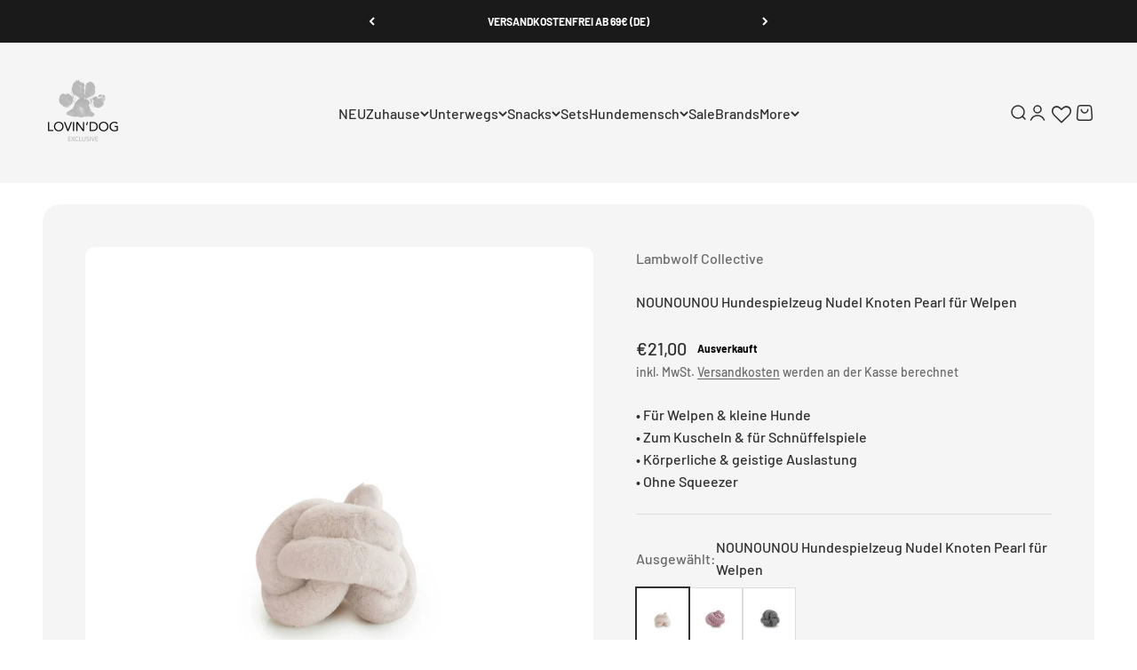

--- FILE ---
content_type: text/html; charset=utf-8
request_url: https://lovin-dog.com/products/nounounou-hundespielzeug-nudel-knoten-pearl-fur-welpen
body_size: 75209
content:
<!doctype html>

<!-- Google tag (gtag.js) -->
<script async crossorigin fetchpriority="high" src="/cdn/shopifycloud/importmap-polyfill/es-modules-shim.2.4.0.js"></script>
<script async src="https://www.googletagmanager.com/gtag/js?id=AW-10805088859"></script>
<script>
  window.dataLayer = window.dataLayer || [];
  function gtag(){dataLayer.push(arguments);}
  gtag('js', new Date());

  gtag('config', 'AW-10805088859');
</script>

<html lang="de" dir="ltr">
  <head>
    <script src="https://cloud.ccm19.de/app.js?apiKey=452e6814bd72ec44b77f3ae3703d768a7059db399bd8d8fc&amp;domain=679343304f560bf2b3031fc2" referrerpolicy="origin"></script>
    <meta charset="utf-8">
    <meta name="viewport" content="width=device-width, initial-scale=1.0, height=device-height, minimum-scale=1.0, maximum-scale=1.0">
    <meta name="theme-color" content="#f5f5f5">

    <title>NOUNOUNOU Hundespielzeug Knoten Lambwolf Collective - LOVIN&#39;DOG</title><meta name="description" content="NOUNOUNOU das Hundespielzeug von Lambwolf Collective für Welpen &amp; kleine Hunde ✓ moderner Spielspaß für Hunde | kleiner Knoten | Nudel | Pearl | Jetzt bei LOVIN&#39;DOG kaufen!"><link rel="canonical" href="https://lovin-dog.com/products/nounounou-hundespielzeug-nudel-knoten-pearl-fur-welpen"><link rel="shortcut icon" href="//lovin-dog.com/cdn/shop/files/LOVIN_DOG_Logo_rund_ausgeschnitten.png?v=1709407929&width=96">
      <link rel="apple-touch-icon" href="//lovin-dog.com/cdn/shop/files/LOVIN_DOG_Logo_rund_ausgeschnitten.png?v=1709407929&width=180"><link rel="preconnect" href="https://cdn.shopify.com">
    <link rel="preconnect" href="https://fonts.shopifycdn.com" crossorigin>
    <link rel="dns-prefetch" href="https://productreviews.shopifycdn.com"><link rel="preload" href="//lovin-dog.com/cdn/fonts/barlow/barlow_n5.a193a1990790eba0cc5cca569d23799830e90f07.woff2" as="font" type="font/woff2" crossorigin><link rel="preload" href="//lovin-dog.com/cdn/fonts/barlow/barlow_n5.a193a1990790eba0cc5cca569d23799830e90f07.woff2" as="font" type="font/woff2" crossorigin><meta property="og:type" content="product">
  <meta property="og:title" content="NOUNOUNOU Hundespielzeug Nudel Knoten Pearl für Welpen">
  <meta property="product:price:amount" content="21,00">
  <meta property="product:price:currency" content="EUR">
  <meta property="product:availability" content="out of stock"><meta property="og:image" content="http://lovin-dog.com/cdn/shop/products/nounounoupearl.jpg?v=1668704963&width=2048">
  <meta property="og:image:secure_url" content="https://lovin-dog.com/cdn/shop/products/nounounoupearl.jpg?v=1668704963&width=2048">
  <meta property="og:image:width" content="1024">
  <meta property="og:image:height" content="1024"><meta property="og:description" content="NOUNOUNOU das Hundespielzeug von Lambwolf Collective für Welpen &amp; kleine Hunde ✓ moderner Spielspaß für Hunde | kleiner Knoten | Nudel | Pearl | Jetzt bei LOVIN&#39;DOG kaufen!"><meta property="og:url" content="https://lovin-dog.com/products/nounounou-hundespielzeug-nudel-knoten-pearl-fur-welpen">
<meta property="og:site_name" content="LOVIN&#39;DOG"><meta name="twitter:card" content="summary"><meta name="twitter:title" content="NOUNOUNOU Hundespielzeug Nudel Knoten Pearl für Welpen">
  <meta name="twitter:description" content="NOUNOUNOU ist die kleinere Form von NOU und ideal für Welpen und kleine Hunde. Er ist kürzer und dünner als NOU. NOU (ausgesprochen wie „noo“ in Nudeln) ist ein Spielobjekt, das sowohl für Deinen Fellfreund, als auch für Dich entwickelt wurde. NOU kann eine Brezel, ein Bootsknoten, ein Wurfball oder ein Tauseil sein. Leckereien können in dem weichen Knoten prima versteckt werden und Dein NOU wird mit wenig Aufwand zum Schnüffelspielzeug. Wenn ein NOU für Deinen Liebling zu einfach wird, mache kompliziertere Formen mit zwei oder drei NOUs! Modell: NOUNOUNOU 1,20 m lang, 2 cm Durchmesser kuschelig weich Hundespielzeug zum Kuscheln &amp;amp; Schnüffeln für Welpen &amp;amp; kleine Hunde Kann einfach aufgegriffen und apportiert werden Ohne Squeezer  Farbe: Pearl Hinweis: Bitte das Tier beim Spielen nie unbeaufsichtigt lassen. Kein Spielzeug ist unzerstörbar. Um Verletzungen vorzubeugen, sollte das Spielzeug regelmäßig auf Beschädigungen oder"><meta name="twitter:image" content="https://lovin-dog.com/cdn/shop/products/nounounoupearl.jpg?crop=center&height=1200&v=1668704963&width=1200">
  <meta name="twitter:image:alt" content=""><script type="application/ld+json">{"@context":"http:\/\/schema.org\/","@id":"\/products\/nounounou-hundespielzeug-nudel-knoten-pearl-fur-welpen#product","@type":"Product","brand":{"@type":"Brand","name":"Lambwolf Collective"},"category":"Hundespielzeug","description":"\n\n\nNOUNOUNOU\n ist die kleinere Form von NOU und ideal für Welpen und kleine Hunde. Er ist kürzer und dünner als NOU. NOU (ausgesprochen wie „noo“ in Nudeln) ist ein Spielobjekt, das sowohl für Deinen Fellfreund, als auch für Dich entwickelt wurde. NOU kann eine Brezel, ein Bootsknoten, ein Wurfball oder ein Tauseil sein. \nLeckereien können in dem weichen Knoten prima versteckt werden und Dein NOU wird mit wenig Aufwand zum Schnüffelspielzeug. Wenn ein NOU für Deinen Liebling zu einfach wird, mache kompliziertere Formen mit zwei oder drei NOUs!\n\n\n\n\nModell: NOUNOUNOU\n1,20 m lang, 2 cm Durchmesser\nkuschelig weich\nHundespielzeug zum Kuscheln \u0026amp; Schnüffeln\nfür Welpen \u0026amp; kleine Hunde\nKann einfach aufgegriffen und apportiert werden\nOhne Squeezer \nFarbe: Pearl\n\n\n\n\n\n\nHinweis: Bitte das Tier beim Spielen nie unbeaufsichtigt lassen. Kein Spielzeug ist unzerstörbar. Um Verletzungen vorzubeugen, sollte das Spielzeug regelmäßig auf Beschädigungen oder lose Teile kontrolliert und gegebenenfalls ersetzt werden.\n\n","gtin":"0744985552665","image":"https:\/\/lovin-dog.com\/cdn\/shop\/products\/nounounoupearl.jpg?v=1668704963\u0026width=1920","name":"NOUNOUNOU Hundespielzeug Nudel Knoten Pearl für Welpen","offers":{"@id":"\/products\/nounounou-hundespielzeug-nudel-knoten-pearl-fur-welpen?variant=43757415989516#offer","@type":"Offer","availability":"http:\/\/schema.org\/OutOfStock","price":"21.00","priceCurrency":"EUR","url":"https:\/\/lovin-dog.com\/products\/nounounou-hundespielzeug-nudel-knoten-pearl-fur-welpen?variant=43757415989516"},"url":"https:\/\/lovin-dog.com\/products\/nounounou-hundespielzeug-nudel-knoten-pearl-fur-welpen"}</script><script type="application/ld+json">
  {
    "@context": "https://schema.org",
    "@type": "BreadcrumbList",
    "itemListElement": [{
        "@type": "ListItem",
        "position": 1,
        "name": "Home",
        "item": "https://lovin-dog.com"
      },{
            "@type": "ListItem",
            "position": 2,
            "name": "NOUNOUNOU Hundespielzeug Nudel Knoten Pearl für Welpen",
            "item": "https://lovin-dog.com/products/nounounou-hundespielzeug-nudel-knoten-pearl-fur-welpen"
          }]
  }
</script><style>/* Typography (heading) */
  @font-face {
  font-family: Barlow;
  font-weight: 500;
  font-style: normal;
  font-display: fallback;
  src: url("//lovin-dog.com/cdn/fonts/barlow/barlow_n5.a193a1990790eba0cc5cca569d23799830e90f07.woff2") format("woff2"),
       url("//lovin-dog.com/cdn/fonts/barlow/barlow_n5.ae31c82169b1dc0715609b8cc6a610b917808358.woff") format("woff");
}

@font-face {
  font-family: Barlow;
  font-weight: 500;
  font-style: italic;
  font-display: fallback;
  src: url("//lovin-dog.com/cdn/fonts/barlow/barlow_i5.714d58286997b65cd479af615cfa9bb0a117a573.woff2") format("woff2"),
       url("//lovin-dog.com/cdn/fonts/barlow/barlow_i5.0120f77e6447d3b5df4bbec8ad8c2d029d87fb21.woff") format("woff");
}

/* Typography (body) */
  @font-face {
  font-family: Barlow;
  font-weight: 500;
  font-style: normal;
  font-display: fallback;
  src: url("//lovin-dog.com/cdn/fonts/barlow/barlow_n5.a193a1990790eba0cc5cca569d23799830e90f07.woff2") format("woff2"),
       url("//lovin-dog.com/cdn/fonts/barlow/barlow_n5.ae31c82169b1dc0715609b8cc6a610b917808358.woff") format("woff");
}

@font-face {
  font-family: Barlow;
  font-weight: 500;
  font-style: italic;
  font-display: fallback;
  src: url("//lovin-dog.com/cdn/fonts/barlow/barlow_i5.714d58286997b65cd479af615cfa9bb0a117a573.woff2") format("woff2"),
       url("//lovin-dog.com/cdn/fonts/barlow/barlow_i5.0120f77e6447d3b5df4bbec8ad8c2d029d87fb21.woff") format("woff");
}

@font-face {
  font-family: Barlow;
  font-weight: 700;
  font-style: normal;
  font-display: fallback;
  src: url("//lovin-dog.com/cdn/fonts/barlow/barlow_n7.691d1d11f150e857dcbc1c10ef03d825bc378d81.woff2") format("woff2"),
       url("//lovin-dog.com/cdn/fonts/barlow/barlow_n7.4fdbb1cb7da0e2c2f88492243ffa2b4f91924840.woff") format("woff");
}

@font-face {
  font-family: Barlow;
  font-weight: 700;
  font-style: italic;
  font-display: fallback;
  src: url("//lovin-dog.com/cdn/fonts/barlow/barlow_i7.50e19d6cc2ba5146fa437a5a7443c76d5d730103.woff2") format("woff2"),
       url("//lovin-dog.com/cdn/fonts/barlow/barlow_i7.47e9f98f1b094d912e6fd631cc3fe93d9f40964f.woff") format("woff");
}

:root {
    /**
     * ---------------------------------------------------------------------
     * SPACING VARIABLES
     *
     * We are using a spacing inspired from frameworks like Tailwind CSS.
     * ---------------------------------------------------------------------
     */
    --spacing-0-5: 0.125rem; /* 2px */
    --spacing-1: 0.25rem; /* 4px */
    --spacing-1-5: 0.375rem; /* 6px */
    --spacing-2: 0.5rem; /* 8px */
    --spacing-2-5: 0.625rem; /* 10px */
    --spacing-3: 0.75rem; /* 12px */
    --spacing-3-5: 0.875rem; /* 14px */
    --spacing-4: 1rem; /* 16px */
    --spacing-4-5: 1.125rem; /* 18px */
    --spacing-5: 1.25rem; /* 20px */
    --spacing-5-5: 1.375rem; /* 22px */
    --spacing-6: 1.5rem; /* 24px */
    --spacing-6-5: 1.625rem; /* 26px */
    --spacing-7: 1.75rem; /* 28px */
    --spacing-7-5: 1.875rem; /* 30px */
    --spacing-8: 2rem; /* 32px */
    --spacing-8-5: 2.125rem; /* 34px */
    --spacing-9: 2.25rem; /* 36px */
    --spacing-9-5: 2.375rem; /* 38px */
    --spacing-10: 2.5rem; /* 40px */
    --spacing-11: 2.75rem; /* 44px */
    --spacing-12: 3rem; /* 48px */
    --spacing-14: 3.5rem; /* 56px */
    --spacing-16: 4rem; /* 64px */
    --spacing-18: 4.5rem; /* 72px */
    --spacing-20: 5rem; /* 80px */
    --spacing-24: 6rem; /* 96px */
    --spacing-28: 7rem; /* 112px */
    --spacing-32: 8rem; /* 128px */
    --spacing-36: 9rem; /* 144px */
    --spacing-40: 10rem; /* 160px */
    --spacing-44: 11rem; /* 176px */
    --spacing-48: 12rem; /* 192px */
    --spacing-52: 13rem; /* 208px */
    --spacing-56: 14rem; /* 224px */
    --spacing-60: 15rem; /* 240px */
    --spacing-64: 16rem; /* 256px */
    --spacing-72: 18rem; /* 288px */
    --spacing-80: 20rem; /* 320px */
    --spacing-96: 24rem; /* 384px */

    /* Container */
    --container-max-width: 1500px;
    --container-narrow-max-width: 1250px;
    --container-gutter: var(--spacing-5);
    --section-outer-spacing-block: var(--spacing-10);
    --section-inner-max-spacing-block: var(--spacing-9);
    --section-inner-spacing-inline: var(--container-gutter);
    --section-stack-spacing-block: var(--spacing-8);

    /* Grid gutter */
    --grid-gutter: var(--spacing-5);

    /* Product list settings */
    --product-list-row-gap: var(--spacing-8);
    --product-list-column-gap: var(--grid-gutter);

    /* Form settings */
    --input-gap: var(--spacing-2);
    --input-height: 2.625rem;
    --input-padding-inline: var(--spacing-4);

    /* Other sizes */
    --sticky-area-height: calc(var(--sticky-announcement-bar-enabled, 0) * var(--announcement-bar-height, 0px) + var(--sticky-header-enabled, 0) * var(--header-height, 0px));

    /* RTL support */
    --transform-logical-flip: 1;
    --transform-origin-start: left;
    --transform-origin-end: right;

    /**
     * ---------------------------------------------------------------------
     * TYPOGRAPHY
     * ---------------------------------------------------------------------
     */

    /* Font properties */
    --heading-font-family: Barlow, sans-serif;
    --heading-font-weight: 500;
    --heading-font-style: normal;
    --heading-text-transform: normal;
    --heading-letter-spacing: 0.02em;
    --text-font-family: Barlow, sans-serif;
    --text-font-weight: 500;
    --text-font-style: normal;
    --text-letter-spacing: 0.0em;

    /* Font sizes */
    --text-h0: 2.5rem;
    --text-h1: 1.75rem;
    --text-h2: 1.5rem;
    --text-h3: 1.375rem;
    --text-h4: 1.125rem;
    --text-h5: 1.125rem;
    --text-h6: 1rem;
    --text-xs: 0.6875rem;
    --text-sm: 0.75rem;
    --text-base: 0.875rem;
    --text-lg: 1.125rem;

    /**
     * ---------------------------------------------------------------------
     * COLORS
     * ---------------------------------------------------------------------
     */

    /* Color settings */--accent: 48 48 48;
    --text-primary: 48 48 48;
    --background-primary: 255 255 255;
    --dialog-background: 255 255 255;
    --border-color: var(--text-color, var(--text-primary)) / 0.12;

    /* Button colors */
    --button-background-primary: 48 48 48;
    --button-text-primary: 255 255 255;
    --button-background-secondary: 48 48 48;
    --button-text-secondary: 255 255 255;

    /* Status colors */
    --success-background: 224 244 232;
    --success-text: 0 163 65;
    --warning-background: 255 246 233;
    --warning-text: 255 183 74;
    --error-background: 254 231 231;
    --error-text: 248 58 58;

    /* Product colors */
    --on-sale-text: 248 58 58;
    --on-sale-badge-background: 248 58 58;
    --on-sale-badge-text: 255 255 255;
    --sold-out-badge-background: 245 245 245;
    --sold-out-badge-text: 0 0 0;
    --primary-badge-background: 245 245 245;
    --primary-badge-text: 0 0 0;
    --star-color: 184 184 184;
    --product-card-background: 255 255 255;
    --product-card-text: 48 48 48;

    /* Header colors */
    --header-background: 245 245 245;
    --header-text: 48 48 48;

    /* Footer colors */
    --footer-background: 245 245 245;
    --footer-text: 48 48 48;

    /* Rounded variables (used for border radius) */
    --rounded-xs: 0.25rem;
    --rounded-sm: 0.3125rem;
    --rounded: 0.625rem;
    --rounded-lg: 1.25rem;
    --rounded-full: 9999px;

    --rounded-button: 3.75rem;
    --rounded-input: 0.0rem;

    /* Box shadow */
    --shadow-sm: 0 2px 8px rgb(var(--text-primary) / 0.0);
    --shadow: 0 5px 15px rgb(var(--text-primary) / 0.0);
    --shadow-md: 0 5px 30px rgb(var(--text-primary) / 0.0);
    --shadow-block: 0px 0px 50px rgb(var(--text-primary) / 0.0);

    /**
     * ---------------------------------------------------------------------
     * OTHER
     * ---------------------------------------------------------------------
     */

    --stagger-products-reveal-opacity: 0;
    --cursor-close-svg-url: url(//lovin-dog.com/cdn/shop/t/76/assets/cursor-close.svg?v=147174565022153725511735288590);
    --cursor-zoom-in-svg-url: url(//lovin-dog.com/cdn/shop/t/76/assets/cursor-zoom-in.svg?v=154953035094101115921735288590);
    --cursor-zoom-out-svg-url: url(//lovin-dog.com/cdn/shop/t/76/assets/cursor-zoom-out.svg?v=16155520337305705181735288589);
    --checkmark-svg-url: url(//lovin-dog.com/cdn/shop/t/76/assets/checkmark.svg?v=77552481021870063511735288590);
  }

  [dir="rtl"]:root {
    /* RTL support */
    --transform-logical-flip: -1;
    --transform-origin-start: right;
    --transform-origin-end: left;
  }

  @media screen and (min-width: 700px) {
    :root {
      /* Typography (font size) */
      --text-h0: 3.25rem;
      --text-h1: 2.25rem;
      --text-h2: 1.75rem;
      --text-h3: 1.625rem;
      --text-h4: 1.25rem;
      --text-h5: 1.25rem;
      --text-h6: 1.125rem;

      --text-xs: 0.75rem;
      --text-sm: 0.875rem;
      --text-base: 1.0rem;
      --text-lg: 1.25rem;

      /* Spacing */
      --container-gutter: 2rem;
      --section-outer-spacing-block: var(--spacing-14);
      --section-inner-max-spacing-block: var(--spacing-10);
      --section-inner-spacing-inline: var(--spacing-12);
      --section-stack-spacing-block: var(--spacing-12);

      /* Grid gutter */
      --grid-gutter: var(--spacing-6);

      /* Product list settings */
      --product-list-row-gap: var(--spacing-12);

      /* Form settings */
      --input-gap: 1rem;
      --input-height: 3.125rem;
      --input-padding-inline: var(--spacing-5);
    }
  }

  @media screen and (min-width: 1000px) {
    :root {
      /* Spacing settings */
      --container-gutter: var(--spacing-12);
      --section-outer-spacing-block: var(--spacing-16);
      --section-inner-max-spacing-block: var(--spacing-14);
      --section-inner-spacing-inline: var(--spacing-16);
      --section-stack-spacing-block: var(--spacing-12);
    }
  }

  @media screen and (min-width: 1150px) {
    :root {
      /* Spacing settings */
      --container-gutter: var(--spacing-12);
      --section-outer-spacing-block: var(--spacing-16);
      --section-inner-max-spacing-block: var(--spacing-14);
      --section-inner-spacing-inline: var(--spacing-16);
      --section-stack-spacing-block: var(--spacing-12);
    }
  }

  @media screen and (min-width: 1400px) {
    :root {
      /* Typography (font size) */
      --text-h0: 4rem;
      --text-h1: 3rem;
      --text-h2: 2.5rem;
      --text-h3: 1.75rem;
      --text-h4: 1.5rem;
      --text-h5: 1.25rem;
      --text-h6: 1.25rem;

      --section-outer-spacing-block: var(--spacing-20);
      --section-inner-max-spacing-block: var(--spacing-16);
      --section-inner-spacing-inline: var(--spacing-18);
    }
  }

  @media screen and (min-width: 1600px) {
    :root {
      --section-outer-spacing-block: var(--spacing-20);
      --section-inner-max-spacing-block: var(--spacing-18);
      --section-inner-spacing-inline: var(--spacing-20);
    }
  }

  /**
   * ---------------------------------------------------------------------
   * LIQUID DEPENDANT CSS
   *
   * Our main CSS is Liquid free, but some very specific features depend on
   * theme settings, so we have them here
   * ---------------------------------------------------------------------
   */@media screen and (pointer: fine) {
        /* The !important are for the Shopify Payment button to ensure we override the default from Shopify styles */
        .button:not([disabled]):not(.button--outline):hover, .btn:not([disabled]):hover, .shopify-payment-button__button--unbranded:not([disabled]):hover {
          background-color: transparent !important;
          color: rgb(var(--button-outline-color) / var(--button-background-opacity, 1)) !important;
          box-shadow: inset 0 0 0 2px currentColor !important;
        }

        .button--outline:not([disabled]):hover {
          background: rgb(var(--button-background));
          color: rgb(var(--button-text-color));
          box-shadow: inset 0 0 0 2px rgb(var(--button-background));
        }
      }</style><script>
  // This allows to expose several variables to the global scope, to be used in scripts
  window.themeVariables = {
    settings: {
      showPageTransition: null,
      staggerProductsApparition: true,
      reduceDrawerAnimation: false,
      reduceMenuAnimation: false,
      headingApparition: "fade",
      pageType: "product",
      moneyFormat: "€{{amount_with_comma_separator}}",
      moneyWithCurrencyFormat: "€{{amount_with_comma_separator}} EUR",
      currencyCodeEnabled: false,
      cartType: "popover",
      showDiscount: true,
      discountMode: "saving",
      pageBackground: "#ffffff",
      textColor: "#303030"
    },

    strings: {
      accessibilityClose: "Schließen",
      accessibilityNext: "Vor",
      accessibilityPrevious: "Zurück",
      closeGallery: "Galerie schließen",
      zoomGallery: "Bild vergrößern",
      errorGallery: "Bild kann nicht geladen werden",
      searchNoResults: "Keine Treffer",
      addOrderNote: "Bestellhinweis hinzufügen",
      editOrderNote: "Bestellhinweis bearbeiten",
      shippingEstimatorNoResults: "Tut uns leid, aber wir verschicken leider nicht an deine Adresse.",
      shippingEstimatorOneResult: "Für deine Adresse gibt es einen Versandtarif:",
      shippingEstimatorMultipleResults: "Für deine Adresse gibt es mehrere Versandtarife:",
      shippingEstimatorError: "Beim Berechnen der Versandkosten ist ein Fehler aufgetreten:"
    },

    breakpoints: {
      'sm': 'screen and (min-width: 700px)',
      'md': 'screen and (min-width: 1000px)',
      'lg': 'screen and (min-width: 1150px)',
      'xl': 'screen and (min-width: 1400px)',

      'sm-max': 'screen and (max-width: 699px)',
      'md-max': 'screen and (max-width: 999px)',
      'lg-max': 'screen and (max-width: 1149px)',
      'xl-max': 'screen and (max-width: 1399px)'
    }
  };

  // For detecting native share
  document.documentElement.classList.add(`native-share--${navigator.share ? 'enabled' : 'disabled'}`);// We save the product ID in local storage to be eventually used for recently viewed section
    try {
      const recentlyViewedProducts = new Set(JSON.parse(localStorage.getItem('theme:recently-viewed-products') || '[]'));

      recentlyViewedProducts.delete(8093341188364); // Delete first to re-move the product
      recentlyViewedProducts.add(8093341188364);

      localStorage.setItem('theme:recently-viewed-products', JSON.stringify(Array.from(recentlyViewedProducts.values()).reverse()));
    } catch (e) {
      // Safari in private mode does not allow setting item, we silently fail
    }</script><script>
      if (!(HTMLScriptElement.supports && HTMLScriptElement.supports('importmap'))) {
        const importMapPolyfill = document.createElement('script');
        importMapPolyfill.async = true;
        importMapPolyfill.src = "//lovin-dog.com/cdn/shop/t/76/assets/es-module-shims.min.js?v=98603786603752121101735288571";

        document.head.appendChild(importMapPolyfill);
      }
    </script>

    <script type="importmap">{
        "imports": {
          "vendor": "//lovin-dog.com/cdn/shop/t/76/assets/vendor.min.js?v=37127808935879722241735288571",
          "theme": "//lovin-dog.com/cdn/shop/t/76/assets/theme.js?v=52388010713111981741735288571",
          "photoswipe": "//lovin-dog.com/cdn/shop/t/76/assets/photoswipe.min.js?v=13374349288281597431735288571"
        }
      }
    </script>

    <script type="module" src="//lovin-dog.com/cdn/shop/t/76/assets/vendor.min.js?v=37127808935879722241735288571"></script>
    <script type="module" src="//lovin-dog.com/cdn/shop/t/76/assets/theme.js?v=52388010713111981741735288571"></script>

    <script>window.performance && window.performance.mark && window.performance.mark('shopify.content_for_header.start');</script><meta name="google-site-verification" content="QsqXt-NGQojVdzvBL33Aysd9Zed5l6OI9DdmGUNH6as">
<meta name="facebook-domain-verification" content="pgvjo9quhmhrhfa7wzweapahewo4uq">
<meta name="facebook-domain-verification" content="1q81s8d93ie19nwyinnd1hn13nq7pb">
<meta id="shopify-digital-wallet" name="shopify-digital-wallet" content="/53646983352/digital_wallets/dialog">
<meta name="shopify-checkout-api-token" content="36daf103a724043fa4e2ec4ece63d95f">
<meta id="in-context-paypal-metadata" data-shop-id="53646983352" data-venmo-supported="false" data-environment="production" data-locale="de_DE" data-paypal-v4="true" data-currency="EUR">
<link rel="alternate" type="application/json+oembed" href="https://lovin-dog.com/products/nounounou-hundespielzeug-nudel-knoten-pearl-fur-welpen.oembed">
<script async="async" src="/checkouts/internal/preloads.js?locale=de-DE"></script>
<link rel="preconnect" href="https://shop.app" crossorigin="anonymous">
<script async="async" src="https://shop.app/checkouts/internal/preloads.js?locale=de-DE&shop_id=53646983352" crossorigin="anonymous"></script>
<script id="apple-pay-shop-capabilities" type="application/json">{"shopId":53646983352,"countryCode":"DE","currencyCode":"EUR","merchantCapabilities":["supports3DS"],"merchantId":"gid:\/\/shopify\/Shop\/53646983352","merchantName":"LOVIN'DOG","requiredBillingContactFields":["postalAddress","email"],"requiredShippingContactFields":["postalAddress","email"],"shippingType":"shipping","supportedNetworks":["visa","maestro","masterCard","amex"],"total":{"type":"pending","label":"LOVIN'DOG","amount":"1.00"},"shopifyPaymentsEnabled":true,"supportsSubscriptions":true}</script>
<script id="shopify-features" type="application/json">{"accessToken":"36daf103a724043fa4e2ec4ece63d95f","betas":["rich-media-storefront-analytics"],"domain":"lovin-dog.com","predictiveSearch":true,"shopId":53646983352,"locale":"de"}</script>
<script>var Shopify = Shopify || {};
Shopify.shop = "lovin-dog.myshopify.com";
Shopify.locale = "de";
Shopify.currency = {"active":"EUR","rate":"1.0"};
Shopify.country = "DE";
Shopify.theme = {"name":"NEW Aktualisierte Kopie Impact Theme","id":173330923788,"schema_name":"Impact","schema_version":"6.5.0","theme_store_id":1190,"role":"main"};
Shopify.theme.handle = "null";
Shopify.theme.style = {"id":null,"handle":null};
Shopify.cdnHost = "lovin-dog.com/cdn";
Shopify.routes = Shopify.routes || {};
Shopify.routes.root = "/";</script>
<script type="module">!function(o){(o.Shopify=o.Shopify||{}).modules=!0}(window);</script>
<script>!function(o){function n(){var o=[];function n(){o.push(Array.prototype.slice.apply(arguments))}return n.q=o,n}var t=o.Shopify=o.Shopify||{};t.loadFeatures=n(),t.autoloadFeatures=n()}(window);</script>
<script>
  window.ShopifyPay = window.ShopifyPay || {};
  window.ShopifyPay.apiHost = "shop.app\/pay";
  window.ShopifyPay.redirectState = null;
</script>
<script id="shop-js-analytics" type="application/json">{"pageType":"product"}</script>
<script defer="defer" async type="module" src="//lovin-dog.com/cdn/shopifycloud/shop-js/modules/v2/client.init-shop-cart-sync_e98Ab_XN.de.esm.js"></script>
<script defer="defer" async type="module" src="//lovin-dog.com/cdn/shopifycloud/shop-js/modules/v2/chunk.common_Pcw9EP95.esm.js"></script>
<script defer="defer" async type="module" src="//lovin-dog.com/cdn/shopifycloud/shop-js/modules/v2/chunk.modal_CzmY4ZhL.esm.js"></script>
<script type="module">
  await import("//lovin-dog.com/cdn/shopifycloud/shop-js/modules/v2/client.init-shop-cart-sync_e98Ab_XN.de.esm.js");
await import("//lovin-dog.com/cdn/shopifycloud/shop-js/modules/v2/chunk.common_Pcw9EP95.esm.js");
await import("//lovin-dog.com/cdn/shopifycloud/shop-js/modules/v2/chunk.modal_CzmY4ZhL.esm.js");

  window.Shopify.SignInWithShop?.initShopCartSync?.({"fedCMEnabled":true,"windoidEnabled":true});

</script>
<script>
  window.Shopify = window.Shopify || {};
  if (!window.Shopify.featureAssets) window.Shopify.featureAssets = {};
  window.Shopify.featureAssets['shop-js'] = {"shop-cart-sync":["modules/v2/client.shop-cart-sync_DazCVyJ3.de.esm.js","modules/v2/chunk.common_Pcw9EP95.esm.js","modules/v2/chunk.modal_CzmY4ZhL.esm.js"],"init-fed-cm":["modules/v2/client.init-fed-cm_D0AulfmK.de.esm.js","modules/v2/chunk.common_Pcw9EP95.esm.js","modules/v2/chunk.modal_CzmY4ZhL.esm.js"],"shop-cash-offers":["modules/v2/client.shop-cash-offers_BISyWFEA.de.esm.js","modules/v2/chunk.common_Pcw9EP95.esm.js","modules/v2/chunk.modal_CzmY4ZhL.esm.js"],"shop-login-button":["modules/v2/client.shop-login-button_D_c1vx_E.de.esm.js","modules/v2/chunk.common_Pcw9EP95.esm.js","modules/v2/chunk.modal_CzmY4ZhL.esm.js"],"pay-button":["modules/v2/client.pay-button_CHADzJ4g.de.esm.js","modules/v2/chunk.common_Pcw9EP95.esm.js","modules/v2/chunk.modal_CzmY4ZhL.esm.js"],"shop-button":["modules/v2/client.shop-button_CQnD2U3v.de.esm.js","modules/v2/chunk.common_Pcw9EP95.esm.js","modules/v2/chunk.modal_CzmY4ZhL.esm.js"],"avatar":["modules/v2/client.avatar_BTnouDA3.de.esm.js"],"init-windoid":["modules/v2/client.init-windoid_CmA0-hrC.de.esm.js","modules/v2/chunk.common_Pcw9EP95.esm.js","modules/v2/chunk.modal_CzmY4ZhL.esm.js"],"init-shop-for-new-customer-accounts":["modules/v2/client.init-shop-for-new-customer-accounts_BCzC_Mib.de.esm.js","modules/v2/client.shop-login-button_D_c1vx_E.de.esm.js","modules/v2/chunk.common_Pcw9EP95.esm.js","modules/v2/chunk.modal_CzmY4ZhL.esm.js"],"init-shop-email-lookup-coordinator":["modules/v2/client.init-shop-email-lookup-coordinator_DYzOit4u.de.esm.js","modules/v2/chunk.common_Pcw9EP95.esm.js","modules/v2/chunk.modal_CzmY4ZhL.esm.js"],"init-shop-cart-sync":["modules/v2/client.init-shop-cart-sync_e98Ab_XN.de.esm.js","modules/v2/chunk.common_Pcw9EP95.esm.js","modules/v2/chunk.modal_CzmY4ZhL.esm.js"],"shop-toast-manager":["modules/v2/client.shop-toast-manager_Bc-1elH8.de.esm.js","modules/v2/chunk.common_Pcw9EP95.esm.js","modules/v2/chunk.modal_CzmY4ZhL.esm.js"],"init-customer-accounts":["modules/v2/client.init-customer-accounts_CqlRHmZs.de.esm.js","modules/v2/client.shop-login-button_D_c1vx_E.de.esm.js","modules/v2/chunk.common_Pcw9EP95.esm.js","modules/v2/chunk.modal_CzmY4ZhL.esm.js"],"init-customer-accounts-sign-up":["modules/v2/client.init-customer-accounts-sign-up_DZmBw6yB.de.esm.js","modules/v2/client.shop-login-button_D_c1vx_E.de.esm.js","modules/v2/chunk.common_Pcw9EP95.esm.js","modules/v2/chunk.modal_CzmY4ZhL.esm.js"],"shop-follow-button":["modules/v2/client.shop-follow-button_Cx-w7rSq.de.esm.js","modules/v2/chunk.common_Pcw9EP95.esm.js","modules/v2/chunk.modal_CzmY4ZhL.esm.js"],"checkout-modal":["modules/v2/client.checkout-modal_Djjmh8qM.de.esm.js","modules/v2/chunk.common_Pcw9EP95.esm.js","modules/v2/chunk.modal_CzmY4ZhL.esm.js"],"shop-login":["modules/v2/client.shop-login_DMZMgoZf.de.esm.js","modules/v2/chunk.common_Pcw9EP95.esm.js","modules/v2/chunk.modal_CzmY4ZhL.esm.js"],"lead-capture":["modules/v2/client.lead-capture_SqejaEd8.de.esm.js","modules/v2/chunk.common_Pcw9EP95.esm.js","modules/v2/chunk.modal_CzmY4ZhL.esm.js"],"payment-terms":["modules/v2/client.payment-terms_DUeEqFTJ.de.esm.js","modules/v2/chunk.common_Pcw9EP95.esm.js","modules/v2/chunk.modal_CzmY4ZhL.esm.js"]};
</script>
<script>(function() {
  var isLoaded = false;
  function asyncLoad() {
    if (isLoaded) return;
    isLoaded = true;
    var urls = ["https:\/\/wishlisthero-assets.revampco.com\/store-front\/bundle2.js?shop=lovin-dog.myshopify.com","https:\/\/wishlisthero-assets.revampco.com\/store-front\/bundle2.js?shop=lovin-dog.myshopify.com","https:\/\/wishlisthero-assets.revampco.com\/store-front\/bundle2.js?shop=lovin-dog.myshopify.com","https:\/\/wishlisthero-assets.revampco.com\/store-front\/bundle2.js?shop=lovin-dog.myshopify.com","https:\/\/wishlisthero-assets.revampco.com\/store-front\/bundle2.js?shop=lovin-dog.myshopify.com","https:\/\/wishlisthero-assets.revampco.com\/store-front\/bundle2.js?shop=lovin-dog.myshopify.com","https:\/\/wishlisthero-assets.revampco.com\/store-front\/bundle2.js?shop=lovin-dog.myshopify.com","https:\/\/s3.eu-west-1.amazonaws.com\/production-klarna-il-shopify-osm\/4fbef0a94e977a7a7afae4ca0588448a4f0c342b\/lovin-dog.myshopify.com-1735802071164.js?shop=lovin-dog.myshopify.com","https:\/\/wishlisthero-assets.revampco.com\/store-front\/bundle2.js?shop=lovin-dog.myshopify.com","https:\/\/wishlisthero-assets.revampco.com\/store-front\/bundle2.js?shop=lovin-dog.myshopify.com"];
    for (var i = 0; i < urls.length; i++) {
      var s = document.createElement('script');
      s.type = 'text/javascript';
      s.async = true;
      s.src = urls[i];
      var x = document.getElementsByTagName('script')[0];
      x.parentNode.insertBefore(s, x);
    }
  };
  if(window.attachEvent) {
    window.attachEvent('onload', asyncLoad);
  } else {
    window.addEventListener('load', asyncLoad, false);
  }
})();</script>
<script id="__st">var __st={"a":53646983352,"offset":3600,"reqid":"00a1ab25-940b-4d59-95ef-e5499e118edf-1769106347","pageurl":"lovin-dog.com\/products\/nounounou-hundespielzeug-nudel-knoten-pearl-fur-welpen","u":"c69b64206071","p":"product","rtyp":"product","rid":8093341188364};</script>
<script>window.ShopifyPaypalV4VisibilityTracking = true;</script>
<script id="form-persister">!function(){'use strict';const t='contact',e='new_comment',n=[[t,t],['blogs',e],['comments',e],[t,'customer']],o='password',r='form_key',c=['recaptcha-v3-token','g-recaptcha-response','h-captcha-response',o],s=()=>{try{return window.sessionStorage}catch{return}},i='__shopify_v',u=t=>t.elements[r],a=function(){const t=[...n].map((([t,e])=>`form[action*='/${t}']:not([data-nocaptcha='true']) input[name='form_type'][value='${e}']`)).join(',');var e;return e=t,()=>e?[...document.querySelectorAll(e)].map((t=>t.form)):[]}();function m(t){const e=u(t);a().includes(t)&&(!e||!e.value)&&function(t){try{if(!s())return;!function(t){const e=s();if(!e)return;const n=u(t);if(!n)return;const o=n.value;o&&e.removeItem(o)}(t);const e=Array.from(Array(32),(()=>Math.random().toString(36)[2])).join('');!function(t,e){u(t)||t.append(Object.assign(document.createElement('input'),{type:'hidden',name:r})),t.elements[r].value=e}(t,e),function(t,e){const n=s();if(!n)return;const r=[...t.querySelectorAll(`input[type='${o}']`)].map((({name:t})=>t)),u=[...c,...r],a={};for(const[o,c]of new FormData(t).entries())u.includes(o)||(a[o]=c);n.setItem(e,JSON.stringify({[i]:1,action:t.action,data:a}))}(t,e)}catch(e){console.error('failed to persist form',e)}}(t)}const f=t=>{if('true'===t.dataset.persistBound)return;const e=function(t,e){const n=function(t){return'function'==typeof t.submit?t.submit:HTMLFormElement.prototype.submit}(t).bind(t);return function(){let t;return()=>{t||(t=!0,(()=>{try{e(),n()}catch(t){(t=>{console.error('form submit failed',t)})(t)}})(),setTimeout((()=>t=!1),250))}}()}(t,(()=>{m(t)}));!function(t,e){if('function'==typeof t.submit&&'function'==typeof e)try{t.submit=e}catch{}}(t,e),t.addEventListener('submit',(t=>{t.preventDefault(),e()})),t.dataset.persistBound='true'};!function(){function t(t){const e=(t=>{const e=t.target;return e instanceof HTMLFormElement?e:e&&e.form})(t);e&&m(e)}document.addEventListener('submit',t),document.addEventListener('DOMContentLoaded',(()=>{const e=a();for(const t of e)f(t);var n;n=document.body,new window.MutationObserver((t=>{for(const e of t)if('childList'===e.type&&e.addedNodes.length)for(const t of e.addedNodes)1===t.nodeType&&'FORM'===t.tagName&&a().includes(t)&&f(t)})).observe(n,{childList:!0,subtree:!0,attributes:!1}),document.removeEventListener('submit',t)}))}()}();</script>
<script integrity="sha256-4kQ18oKyAcykRKYeNunJcIwy7WH5gtpwJnB7kiuLZ1E=" data-source-attribution="shopify.loadfeatures" defer="defer" src="//lovin-dog.com/cdn/shopifycloud/storefront/assets/storefront/load_feature-a0a9edcb.js" crossorigin="anonymous"></script>
<script crossorigin="anonymous" defer="defer" src="//lovin-dog.com/cdn/shopifycloud/storefront/assets/shopify_pay/storefront-65b4c6d7.js?v=20250812"></script>
<script data-source-attribution="shopify.dynamic_checkout.dynamic.init">var Shopify=Shopify||{};Shopify.PaymentButton=Shopify.PaymentButton||{isStorefrontPortableWallets:!0,init:function(){window.Shopify.PaymentButton.init=function(){};var t=document.createElement("script");t.src="https://lovin-dog.com/cdn/shopifycloud/portable-wallets/latest/portable-wallets.de.js",t.type="module",document.head.appendChild(t)}};
</script>
<script data-source-attribution="shopify.dynamic_checkout.buyer_consent">
  function portableWalletsHideBuyerConsent(e){var t=document.getElementById("shopify-buyer-consent"),n=document.getElementById("shopify-subscription-policy-button");t&&n&&(t.classList.add("hidden"),t.setAttribute("aria-hidden","true"),n.removeEventListener("click",e))}function portableWalletsShowBuyerConsent(e){var t=document.getElementById("shopify-buyer-consent"),n=document.getElementById("shopify-subscription-policy-button");t&&n&&(t.classList.remove("hidden"),t.removeAttribute("aria-hidden"),n.addEventListener("click",e))}window.Shopify?.PaymentButton&&(window.Shopify.PaymentButton.hideBuyerConsent=portableWalletsHideBuyerConsent,window.Shopify.PaymentButton.showBuyerConsent=portableWalletsShowBuyerConsent);
</script>
<script data-source-attribution="shopify.dynamic_checkout.cart.bootstrap">document.addEventListener("DOMContentLoaded",(function(){function t(){return document.querySelector("shopify-accelerated-checkout-cart, shopify-accelerated-checkout")}if(t())Shopify.PaymentButton.init();else{new MutationObserver((function(e,n){t()&&(Shopify.PaymentButton.init(),n.disconnect())})).observe(document.body,{childList:!0,subtree:!0})}}));
</script>
<link id="shopify-accelerated-checkout-styles" rel="stylesheet" media="screen" href="https://lovin-dog.com/cdn/shopifycloud/portable-wallets/latest/accelerated-checkout-backwards-compat.css" crossorigin="anonymous">
<style id="shopify-accelerated-checkout-cart">
        #shopify-buyer-consent {
  margin-top: 1em;
  display: inline-block;
  width: 100%;
}

#shopify-buyer-consent.hidden {
  display: none;
}

#shopify-subscription-policy-button {
  background: none;
  border: none;
  padding: 0;
  text-decoration: underline;
  font-size: inherit;
  cursor: pointer;
}

#shopify-subscription-policy-button::before {
  box-shadow: none;
}

      </style>

<script>window.performance && window.performance.mark && window.performance.mark('shopify.content_for_header.end');</script>
<link href="//lovin-dog.com/cdn/shop/t/76/assets/theme.css?v=110512027186893488421735288571" rel="stylesheet" type="text/css" media="all" />
<!-- Font icon for header icons -->
<link rel="preload" href="https://wishlisthero-assets.revampco.com/safe-icons/css/wishlisthero-icons.css" as="style">
  <link rel="stylesheet" href="https://wishlisthero-assets.revampco.com/safe-icons/css/wishlisthero-icons.css" media="print" onload="this.media='all'">
  <noscript><link rel="stylesheet" href="https://wishlisthero-assets.revampco.com/safe-icons/css/wishlisthero-icons.css"></noscript>
<!-- Style for floating buttons and others -->
<style type="text/css">
@media screen and (max-width: 641px){

.Header__Icon+.Header__Icon {
margin-left: 10px;
}
}
@media screen and (min-width: 641px){
.Header__Icon+.Header__Icon.Wlh-Header__Icon {
margin-left: 20px;
}
}.wishlisthero-floating {
        position: absolute;
          right:5px;
        top: 5px;
        z-index: 23;
        border-radius: 100%;
    }
.wishlisthero-floating svg {
font-size:23px;
margin-top:1px;
}
    .wishlisthero-floating:hover {
        background-color: rgba(0, 0, 0, 0.05);
    }

    .wishlisthero-floating button {
        font-size: 20px !important;
        width: 40px !important;
        padding: 0.125em 0 0 !important;
    }
.MuiTypography-body2 ,.MuiTypography-body1 ,.MuiTypography-caption ,.MuiTypography-button ,.MuiTypography-h1 ,.MuiTypography-h2 ,.MuiTypography-h3 ,.MuiTypography-h4 ,.MuiTypography-h5 ,.MuiTypography-h6 ,.MuiTypography-subtitle1 ,.MuiTypography-subtitle2 ,.MuiTypography-overline , MuiButton-root{
     font-family: inherit !important; /*Roboto, Helvetica, Arial, sans-serif;*/
}
.MuiTypography-h1 , .MuiTypography-h2 , .MuiTypography-h3 , .MuiTypography-h4 , .MuiTypography-h5 , .MuiTypography-h6 , .MuiButton-root, .MuiCardHeader-title a{
     font-family: Barlow, sans-serif !important;
}

    /****************************************************************************************/
    /* For some theme shared view need some spacing */
#wishlisthero-product-page-button-container{
  margin-top: 20px;
}    /*
    #wishlist-hero-shared-list-view {
  margin-top: 15px;
  margin-bottom: 15px;
}
#wishlist-hero-shared-list-view h1 {
  padding-left: 5px;
}

#wishlisthero-product-page-button-container{
  padding-top: 15px;
}
*/
    /****************************************************************************************/
    /* #wishlisthero-product-page-button-container button {
  padding-left: 1px !important;
} */
    /****************************************************************************************/
    /* Customize the indicator when wishlist has items AND the normal indicator not working */
    span.wishlist-hero-items-count {
       right: -4px;
       margin-top: 2px;
   }

   @media(min-width:760px){
    span.wishlist-hero-items-count {
       margin-top: 0px;
   }
   }
/*span.wishlist-hero-items-count {
  position: absolute;
  top: 2px;
  right: -2px;
  width: 10px;
  height: 10px;
  background-color: #eee; 
  background-color: ;
    border-radius: 100%;
    border: 1px solid white;
    box-sizing: border-box;
} */
.MuiCardMedia-root{
padding-top:120% !important; 
}
</style>
<script>window.wishlisthero_cartDotClasses=['Header__CartDot', 'is-visible'];</script>
<script>window.wishlisthero_buttonProdPageClasses=['Button','Button--secondary','Button--full'];</script>
<script>window.wishlisthero_buttonProdPageFontSize='auto';</script>
 <script type='text/javascript'>try{
   window.WishListHero_setting = {"ButtonColor":"#E0E0E0","IconColor":"rgba(255, 255, 255, 1)","IconType":"Heart","ButtonTextBeforeAdding":"Wunschliste hinzufügen","ButtonTextAfterAdding":"erfolgreich hinzugefügt","AnimationAfterAddition":"None","ButtonTextAddToCart":"Warenkorb hinzufügen","ButtonTextOutOfStock":"ausverkauft","ButtonTextAddAllToCart":"Alle Artikel dem Warenkorb hinzufügen","ButtonTextRemoveAllToCart":"Alle Artikel aus dem Warenkorb entfernen","AddedProductNotificationText":"Artikel zur Wunschliste erfolgreich hinzugefügt","AddedProductToCartNotificationText":"Artikel zum Warenkorb erfolgreich hinzugefügt","ViewCartLinkText":"Warenkorb anzeigen","SharePopup_TitleText":"Meine Wunschliste teilen","SharePopup_shareBtnText":"teilen","SharePopup_shareHederText":"Teilen in sozialen Medien","SharePopup_shareCopyText":"Wunschliste-Link kopieren","SharePopup_shareCancelBtnText":"abbrechen","SharePopup_shareCopyBtnText":"kopieren","SendEMailPopup_BtnText":"E-Mail senden","SendEMailPopup_FromText":"Absender (Name)","SendEMailPopup_ToText":"Empfänger (Mail)","SendEMailPopup_BodyText":"Text","SendEMailPopup_SendBtnText":"senden","SendEMailPopup_TitleText":"Meine Wunschliste per Mail senden","AddProductMessageText":"Wirklich alle Artikel dem Warenkorb hinzufügen?","RemoveProductMessageText":"Artikel wirklich von der Wunschliste entfernen?","RemoveAllProductMessageText":"Wirklich alle Artikel von der Wunschliste entfernen?","RemovedProductNotificationText":"Artikel von der Wunschliste entfernt","AddAllOutOfStockProductNotificationText":"Es ist ein Problem aufgetreten, bitte probiere es später erneut","RemovePopupOkText":"ok","RemovePopup_HeaderText":"Artikel wirklich entfernen?","ViewWishlistText":"Wunschliste anzeigen","EmptyWishlistText":"keine Artikel im Warenkorb vorhanden","BuyNowButtonText":"Jetzt kaufen","BuyNowButtonColor":"rgb(144, 86, 162)","BuyNowTextButtonColor":"rgb(255, 255, 255)","Wishlist_Title":"Meine Wunschliste","WishlistHeaderTitleAlignment":"Left","WishlistProductImageSize":"Normal","PriceColor":"rgba(182, 183, 184, 1)","HeaderFontSize":"30","PriceFontSize":"18","ProductNameFontSize":"16","LaunchPointType":"header_menu","DisplayWishlistAs":"seprate_page","DisplayButtonAs":"button_with_icon","PopupSize":"md","HideAddToCartButton":false,"NoRedirectAfterAddToCart":false,"DisableGuestCustomer":false,"LoginPopupContent":"Bitte einloggen, um deine Wunschliste auf dem Gerät zu speichern","LoginPopupLoginBtnText":"Login","LoginPopupContentFontSize":"20","NotificationPopupPosition":"right","WishlistButtonTextColor":"rgba(255, 255, 255, 1)","EnableRemoveFromWishlistAfterAddButtonText":"von Wunschliste entfernen","_id":"61ddec73032cef279dbad84a","EnableCollection":false,"EnableShare":true,"RemovePowerBy":true,"EnableFBPixel":true,"DisapleApp":false,"FloatPointPossition":"bottom_left","HeartStateToggle":true,"HeaderMenuItemsIndicator":true,"EnableRemoveFromWishlistAfterAdd":true,"CollectionViewAddedToWishlistIconBackgroundColor":"rgba(255, 255, 255, 0)","CollectionViewAddedToWishlistIconColor":"rgba(255, 255, 255, 1)","CollectionViewIconBackgroundColor":"","CollectionViewIconColor":"","ShareViaEmailSubject":"Wunschliste von  ##wishlist_hero_share_email_customer_name##","CollectionViewIconPlacment":"Right","SendEMailPopup_SendNotificationText":"email sent successfully","SharePopup_shareCopiedText":"Copied","ThrdParty_Trans_active":false,"IconTypeNum":"1","Shop":"lovin-dog.myshopify.com","shop":"lovin-dog.myshopify.com","Status":"Active","Plan":"SILVER"};  
  }catch(e){ console.error('Error loading config',e); } </script>

    
  <!-- BEGIN app block: shopify://apps/judge-me-reviews/blocks/judgeme_core/61ccd3b1-a9f2-4160-9fe9-4fec8413e5d8 --><!-- Start of Judge.me Core -->






<link rel="dns-prefetch" href="https://cdnwidget.judge.me">
<link rel="dns-prefetch" href="https://cdn.judge.me">
<link rel="dns-prefetch" href="https://cdn1.judge.me">
<link rel="dns-prefetch" href="https://api.judge.me">

<script data-cfasync='false' class='jdgm-settings-script'>window.jdgmSettings={"pagination":5,"disable_web_reviews":false,"badge_no_review_text":"Keine Bewertungen","badge_n_reviews_text":"{{ n }} Bewertung/Bewertungen","badge_star_color":"#b8b8b8","hide_badge_preview_if_no_reviews":true,"badge_hide_text":true,"enforce_center_preview_badge":false,"widget_title":"Kundenbewertungen","widget_open_form_text":"Bewertung schreiben","widget_close_form_text":"Bewertung abbrechen","widget_refresh_page_text":"Seite aktualisieren","widget_summary_text":"Basierend auf {{ number_of_reviews }} Bewertung/Bewertungen","widget_no_review_text":"Schreiben Sie die erste Bewertung","widget_name_field_text":"Anzeigename","widget_verified_name_field_text":"Verifizierter Name (öffentlich)","widget_name_placeholder_text":"Anzeigename","widget_required_field_error_text":"Dieses Feld ist erforderlich.","widget_email_field_text":"E-Mail-Adresse","widget_verified_email_field_text":"Verifizierte E-Mail (privat, kann nicht bearbeitet werden)","widget_email_placeholder_text":"Ihre E-Mail-Adresse","widget_email_field_error_text":"Bitte geben Sie eine gültige E-Mail-Adresse ein.","widget_rating_field_text":"Bewertung","widget_review_title_field_text":"Bewertungstitel","widget_review_title_placeholder_text":"Geben Sie Ihrer Bewertung einen Titel","widget_review_body_field_text":"Bewertungsinhalt","widget_review_body_placeholder_text":"Beginnen Sie hier zu schreiben...","widget_pictures_field_text":"Bild/Video (optional)","widget_submit_review_text":"Bewertung abschicken","widget_submit_verified_review_text":"Verifizierte Bewertung abschicken","widget_submit_success_msg_with_auto_publish":"Vielen Dank! Bitte aktualisieren Sie die Seite in wenigen Momenten, um Ihre Bewertung zu sehen. Sie können Ihre Bewertung entfernen oder bearbeiten, indem Sie sich bei \u003ca href='https://judge.me/login' target='_blank' rel='nofollow noopener'\u003eJudge.me\u003c/a\u003e anmelden","widget_submit_success_msg_no_auto_publish":"Vielen Dank! Ihre Bewertung wird veröffentlicht, sobald sie vom Shop-Administrator genehmigt wurde. Sie können Ihre Bewertung entfernen oder bearbeiten, indem Sie sich bei \u003ca href='https://judge.me/login' target='_blank' rel='nofollow noopener'\u003eJudge.me\u003c/a\u003e anmelden","widget_show_default_reviews_out_of_total_text":"Es werden {{ n_reviews_shown }} von {{ n_reviews }} Bewertungen angezeigt.","widget_show_all_link_text":"Alle anzeigen","widget_show_less_link_text":"Weniger anzeigen","widget_author_said_text":"{{ reviewer_name }} sagte:","widget_days_text":"vor {{ n }} Tag/Tagen","widget_weeks_text":"vor {{ n }} Woche/Wochen","widget_months_text":"vor {{ n }} Monat/Monaten","widget_years_text":"vor {{ n }} Jahr/Jahren","widget_yesterday_text":"Gestern","widget_today_text":"Heute","widget_replied_text":"\u003e\u003e {{ shop_name }} antwortete:","widget_read_more_text":"Mehr lesen","widget_reviewer_name_as_initial":"","widget_rating_filter_color":"#fbcd0a","widget_rating_filter_see_all_text":"Alle Bewertungen anzeigen","widget_sorting_most_recent_text":"Neueste","widget_sorting_highest_rating_text":"Höchste Bewertung","widget_sorting_lowest_rating_text":"Niedrigste Bewertung","widget_sorting_with_pictures_text":"Nur Bilder","widget_sorting_most_helpful_text":"Hilfreichste","widget_open_question_form_text":"Eine Frage stellen","widget_reviews_subtab_text":"Bewertungen","widget_questions_subtab_text":"Fragen","widget_question_label_text":"Frage","widget_answer_label_text":"Antwort","widget_question_placeholder_text":"Schreiben Sie hier Ihre Frage","widget_submit_question_text":"Frage absenden","widget_question_submit_success_text":"Vielen Dank für Ihre Frage! Wir werden Sie benachrichtigen, sobald sie beantwortet wird.","widget_star_color":"#b8b8b8","verified_badge_text":"Verifiziert","verified_badge_bg_color":"","verified_badge_text_color":"","verified_badge_placement":"left-of-reviewer-name","widget_review_max_height":"","widget_hide_border":false,"widget_social_share":false,"widget_thumb":false,"widget_review_location_show":false,"widget_location_format":"","all_reviews_include_out_of_store_products":true,"all_reviews_out_of_store_text":"(außerhalb des Shops)","all_reviews_pagination":100,"all_reviews_product_name_prefix_text":"über","enable_review_pictures":true,"enable_question_anwser":false,"widget_theme":"default","review_date_format":"dd/mm/yy","default_sort_method":"most-recent","widget_product_reviews_subtab_text":"Produktbewertungen","widget_shop_reviews_subtab_text":"Shop-Bewertungen","widget_other_products_reviews_text":"Bewertungen für andere Produkte","widget_store_reviews_subtab_text":"Shop-Bewertungen","widget_no_store_reviews_text":"Dieser Shop hat noch keine Bewertungen erhalten","widget_web_restriction_product_reviews_text":"Dieses Produkt hat noch keine Bewertungen erhalten","widget_no_items_text":"Keine Elemente gefunden","widget_show_more_text":"Mehr anzeigen","widget_write_a_store_review_text":"Shop-Bewertung schreiben","widget_other_languages_heading":"Bewertungen in anderen Sprachen","widget_translate_review_text":"Bewertung übersetzen nach {{ language }}","widget_translating_review_text":"Übersetzung läuft...","widget_show_original_translation_text":"Original anzeigen ({{ language }})","widget_translate_review_failed_text":"Bewertung konnte nicht übersetzt werden.","widget_translate_review_retry_text":"Erneut versuchen","widget_translate_review_try_again_later_text":"Versuchen Sie es später noch einmal","show_product_url_for_grouped_product":false,"widget_sorting_pictures_first_text":"Bilder zuerst","show_pictures_on_all_rev_page_mobile":false,"show_pictures_on_all_rev_page_desktop":false,"floating_tab_hide_mobile_install_preference":false,"floating_tab_button_name":"★ Bewertungen","floating_tab_title":"Lassen Sie Kunden für uns sprechen","floating_tab_button_color":"","floating_tab_button_background_color":"","floating_tab_url":"","floating_tab_url_enabled":false,"floating_tab_tab_style":"text","all_reviews_text_badge_text":"Kunden bewerten uns mit {{ shop.metafields.judgeme.all_reviews_rating | round: 1 }}/5 basierend auf {{ shop.metafields.judgeme.all_reviews_count }} Bewertungen.","all_reviews_text_badge_text_branded_style":"{{ shop.metafields.judgeme.all_reviews_rating | round: 1 }} von 5 Sternen basierend auf {{ shop.metafields.judgeme.all_reviews_count }} Bewertungen","is_all_reviews_text_badge_a_link":false,"show_stars_for_all_reviews_text_badge":false,"all_reviews_text_badge_url":"","all_reviews_text_style":"text","all_reviews_text_color_style":"judgeme_brand_color","all_reviews_text_color":"#108474","all_reviews_text_show_jm_brand":true,"featured_carousel_show_header":true,"featured_carousel_title":"Lassen Sie Kunden für uns sprechen","testimonials_carousel_title":"Kunden sagen uns","videos_carousel_title":"Echte Kunden-Geschichten","cards_carousel_title":"Kunden sagen uns","featured_carousel_count_text":"aus {{ n }} Bewertungen","featured_carousel_add_link_to_all_reviews_page":false,"featured_carousel_url":"","featured_carousel_show_images":true,"featured_carousel_autoslide_interval":5,"featured_carousel_arrows_on_the_sides":false,"featured_carousel_height":250,"featured_carousel_width":60,"featured_carousel_image_size":0,"featured_carousel_image_height":250,"featured_carousel_arrow_color":"#eeeeee","verified_count_badge_style":"vintage","verified_count_badge_orientation":"horizontal","verified_count_badge_color_style":"judgeme_brand_color","verified_count_badge_color":"#108474","is_verified_count_badge_a_link":false,"verified_count_badge_url":"","verified_count_badge_show_jm_brand":true,"widget_rating_preset_default":5,"widget_first_sub_tab":"product-reviews","widget_show_histogram":true,"widget_histogram_use_custom_color":false,"widget_pagination_use_custom_color":false,"widget_star_use_custom_color":true,"widget_verified_badge_use_custom_color":false,"widget_write_review_use_custom_color":false,"picture_reminder_submit_button":"Upload Pictures","enable_review_videos":false,"mute_video_by_default":false,"widget_sorting_videos_first_text":"Videos zuerst","widget_review_pending_text":"Ausstehend","featured_carousel_items_for_large_screen":3,"social_share_options_order":"Facebook,Twitter","remove_microdata_snippet":true,"disable_json_ld":false,"enable_json_ld_products":false,"preview_badge_show_question_text":false,"preview_badge_no_question_text":"Keine Fragen","preview_badge_n_question_text":"{{ number_of_questions }} Frage/Fragen","qa_badge_show_icon":false,"qa_badge_position":"same-row","remove_judgeme_branding":false,"widget_add_search_bar":false,"widget_search_bar_placeholder":"Suchen","widget_sorting_verified_only_text":"Nur verifizierte","featured_carousel_theme":"default","featured_carousel_show_rating":true,"featured_carousel_show_title":true,"featured_carousel_show_body":true,"featured_carousel_show_date":false,"featured_carousel_show_reviewer":true,"featured_carousel_show_product":false,"featured_carousel_header_background_color":"#108474","featured_carousel_header_text_color":"#ffffff","featured_carousel_name_product_separator":"reviewed","featured_carousel_full_star_background":"#108474","featured_carousel_empty_star_background":"#dadada","featured_carousel_vertical_theme_background":"#f9fafb","featured_carousel_verified_badge_enable":false,"featured_carousel_verified_badge_color":"#108474","featured_carousel_border_style":"round","featured_carousel_review_line_length_limit":3,"featured_carousel_more_reviews_button_text":"Mehr Bewertungen lesen","featured_carousel_view_product_button_text":"Produkt ansehen","all_reviews_page_load_reviews_on":"scroll","all_reviews_page_load_more_text":"Mehr Bewertungen laden","disable_fb_tab_reviews":false,"enable_ajax_cdn_cache":false,"widget_public_name_text":"wird öffentlich angezeigt wie","default_reviewer_name":"John Smith","default_reviewer_name_has_non_latin":true,"widget_reviewer_anonymous":"Anonym","medals_widget_title":"Judge.me Bewertungsmedaillen","medals_widget_background_color":"#f9fafb","medals_widget_position":"footer_all_pages","medals_widget_border_color":"#f9fafb","medals_widget_verified_text_position":"left","medals_widget_use_monochromatic_version":false,"medals_widget_elements_color":"#108474","show_reviewer_avatar":true,"widget_invalid_yt_video_url_error_text":"Keine YouTube-Video-URL","widget_max_length_field_error_text":"Bitte geben Sie nicht mehr als {0} Zeichen ein.","widget_show_country_flag":false,"widget_show_collected_via_shop_app":true,"widget_verified_by_shop_badge_style":"light","widget_verified_by_shop_text":"Verifiziert vom Shop","widget_show_photo_gallery":true,"widget_load_with_code_splitting":true,"widget_ugc_install_preference":false,"widget_ugc_title":"Von uns hergestellt, von Ihnen geteilt","widget_ugc_subtitle":"Markieren Sie uns, um Ihr Bild auf unserer Seite zu sehen","widget_ugc_arrows_color":"#ffffff","widget_ugc_primary_button_text":"Jetzt kaufen","widget_ugc_primary_button_background_color":"#108474","widget_ugc_primary_button_text_color":"#ffffff","widget_ugc_primary_button_border_width":"0","widget_ugc_primary_button_border_style":"none","widget_ugc_primary_button_border_color":"#108474","widget_ugc_primary_button_border_radius":"25","widget_ugc_secondary_button_text":"Mehr laden","widget_ugc_secondary_button_background_color":"#ffffff","widget_ugc_secondary_button_text_color":"#108474","widget_ugc_secondary_button_border_width":"2","widget_ugc_secondary_button_border_style":"solid","widget_ugc_secondary_button_border_color":"#108474","widget_ugc_secondary_button_border_radius":"25","widget_ugc_reviews_button_text":"Bewertungen ansehen","widget_ugc_reviews_button_background_color":"#ffffff","widget_ugc_reviews_button_text_color":"#108474","widget_ugc_reviews_button_border_width":"2","widget_ugc_reviews_button_border_style":"solid","widget_ugc_reviews_button_border_color":"#108474","widget_ugc_reviews_button_border_radius":"25","widget_ugc_reviews_button_link_to":"judgeme-reviews-page","widget_ugc_show_post_date":true,"widget_ugc_max_width":"800","widget_rating_metafield_value_type":true,"widget_primary_color":"#b8b8b8","widget_enable_secondary_color":false,"widget_secondary_color":"#edf5f5","widget_summary_average_rating_text":"{{ average_rating }} von 5","widget_media_grid_title":"Kundenfotos \u0026 Videos","widget_media_grid_see_more_text":"Mehr sehen","widget_round_style":false,"widget_show_product_medals":true,"widget_verified_by_judgeme_text":"Verifiziert von Judge.me","widget_show_store_medals":true,"widget_verified_by_judgeme_text_in_store_medals":"Verifiziert von Judge.me","widget_media_field_exceed_quantity_message":"Entschuldigung, wir können nur {{ max_media }} für eine Bewertung akzeptieren.","widget_media_field_exceed_limit_message":"{{ file_name }} ist zu groß, bitte wählen Sie ein {{ media_type }} kleiner als {{ size_limit }}MB.","widget_review_submitted_text":"Bewertung abgesendet!","widget_question_submitted_text":"Frage abgesendet!","widget_close_form_text_question":"Abbrechen","widget_write_your_answer_here_text":"Schreiben Sie hier Ihre Antwort","widget_enabled_branded_link":true,"widget_show_collected_by_judgeme":true,"widget_reviewer_name_color":"","widget_write_review_text_color":"","widget_write_review_bg_color":"","widget_collected_by_judgeme_text":"gesammelt von Judge.me","widget_pagination_type":"standard","widget_load_more_text":"Mehr laden","widget_load_more_color":"#108474","widget_full_review_text":"Vollständige Bewertung","widget_read_more_reviews_text":"Mehr Bewertungen lesen","widget_read_questions_text":"Fragen lesen","widget_questions_and_answers_text":"Fragen \u0026 Antworten","widget_verified_by_text":"Verifiziert von","widget_verified_text":"Verifiziert","widget_number_of_reviews_text":"{{ number_of_reviews }} Bewertungen","widget_back_button_text":"Zurück","widget_next_button_text":"Weiter","widget_custom_forms_filter_button":"Filter","custom_forms_style":"vertical","widget_show_review_information":false,"how_reviews_are_collected":"Wie werden Bewertungen gesammelt?","widget_show_review_keywords":false,"widget_gdpr_statement":"Wie wir Ihre Daten verwenden: Wir kontaktieren Sie nur bezüglich der von Ihnen abgegebenen Bewertung und nur, wenn nötig. Durch das Absenden Ihrer Bewertung stimmen Sie den \u003ca href='https://judge.me/terms' target='_blank' rel='nofollow noopener'\u003eNutzungsbedingungen\u003c/a\u003e, der \u003ca href='https://judge.me/privacy' target='_blank' rel='nofollow noopener'\u003eDatenschutzrichtlinie\u003c/a\u003e und den \u003ca href='https://judge.me/content-policy' target='_blank' rel='nofollow noopener'\u003eInhaltsrichtlinien\u003c/a\u003e von Judge.me zu.","widget_multilingual_sorting_enabled":false,"widget_translate_review_content_enabled":false,"widget_translate_review_content_method":"manual","popup_widget_review_selection":"automatically_with_pictures","popup_widget_round_border_style":true,"popup_widget_show_title":true,"popup_widget_show_body":true,"popup_widget_show_reviewer":false,"popup_widget_show_product":true,"popup_widget_show_pictures":true,"popup_widget_use_review_picture":true,"popup_widget_show_on_home_page":true,"popup_widget_show_on_product_page":true,"popup_widget_show_on_collection_page":true,"popup_widget_show_on_cart_page":true,"popup_widget_position":"bottom_left","popup_widget_first_review_delay":5,"popup_widget_duration":5,"popup_widget_interval":5,"popup_widget_review_count":5,"popup_widget_hide_on_mobile":true,"review_snippet_widget_round_border_style":true,"review_snippet_widget_card_color":"#FFFFFF","review_snippet_widget_slider_arrows_background_color":"#FFFFFF","review_snippet_widget_slider_arrows_color":"#000000","review_snippet_widget_star_color":"#108474","show_product_variant":false,"all_reviews_product_variant_label_text":"Variante: ","widget_show_verified_branding":false,"widget_ai_summary_title":"Kunden sagen","widget_ai_summary_disclaimer":"KI-gestützte Bewertungszusammenfassung basierend auf aktuellen Kundenbewertungen","widget_show_ai_summary":false,"widget_show_ai_summary_bg":false,"widget_show_review_title_input":true,"redirect_reviewers_invited_via_email":"review_widget","request_store_review_after_product_review":false,"request_review_other_products_in_order":false,"review_form_color_scheme":"default","review_form_corner_style":"square","review_form_star_color":{},"review_form_text_color":"#333333","review_form_background_color":"#ffffff","review_form_field_background_color":"#fafafa","review_form_button_color":{},"review_form_button_text_color":"#ffffff","review_form_modal_overlay_color":"#000000","review_content_screen_title_text":"Wie würden Sie dieses Produkt bewerten?","review_content_introduction_text":"Wir würden uns freuen, wenn Sie etwas über Ihre Erfahrung teilen würden.","store_review_form_title_text":"Wie würden Sie diesen Shop bewerten?","store_review_form_introduction_text":"Wir würden uns freuen, wenn Sie etwas über Ihre Erfahrung teilen würden.","show_review_guidance_text":true,"one_star_review_guidance_text":"Schlecht","five_star_review_guidance_text":"Großartig","customer_information_screen_title_text":"Über Sie","customer_information_introduction_text":"Bitte teilen Sie uns mehr über sich mit.","custom_questions_screen_title_text":"Ihre Erfahrung im Detail","custom_questions_introduction_text":"Hier sind einige Fragen, die uns helfen, mehr über Ihre Erfahrung zu verstehen.","review_submitted_screen_title_text":"Vielen Dank für Ihre Bewertung!","review_submitted_screen_thank_you_text":"Wir verarbeiten sie und sie wird bald im Shop erscheinen.","review_submitted_screen_email_verification_text":"Bitte bestätigen Sie Ihre E-Mail-Adresse, indem Sie auf den Link klicken, den wir Ihnen gerade gesendet haben. Dies hilft uns, die Bewertungen authentisch zu halten.","review_submitted_request_store_review_text":"Möchten Sie Ihre Erfahrung beim Einkaufen bei uns teilen?","review_submitted_review_other_products_text":"Möchten Sie diese Produkte bewerten?","store_review_screen_title_text":"Möchten Sie Ihre Erfahrung mit uns teilen?","store_review_introduction_text":"Wir würden uns freuen, wenn Sie etwas über Ihre Erfahrung teilen würden.","reviewer_media_screen_title_picture_text":"Bild teilen","reviewer_media_introduction_picture_text":"Laden Sie ein Foto hoch, um Ihre Bewertung zu unterstützen.","reviewer_media_screen_title_video_text":"Video teilen","reviewer_media_introduction_video_text":"Laden Sie ein Video hoch, um Ihre Bewertung zu unterstützen.","reviewer_media_screen_title_picture_or_video_text":"Bild oder Video teilen","reviewer_media_introduction_picture_or_video_text":"Laden Sie ein Foto oder Video hoch, um Ihre Bewertung zu unterstützen.","reviewer_media_youtube_url_text":"Fügen Sie hier Ihre Youtube-URL ein","advanced_settings_next_step_button_text":"Weiter","advanced_settings_close_review_button_text":"Schließen","modal_write_review_flow":false,"write_review_flow_required_text":"Erforderlich","write_review_flow_privacy_message_text":"Wir respektieren Ihre Privatsphäre.","write_review_flow_anonymous_text":"Bewertung als anonym","write_review_flow_visibility_text":"Dies wird nicht für andere Kunden sichtbar sein.","write_review_flow_multiple_selection_help_text":"Wählen Sie so viele aus, wie Sie möchten","write_review_flow_single_selection_help_text":"Wählen Sie eine Option","write_review_flow_required_field_error_text":"Dieses Feld ist erforderlich","write_review_flow_invalid_email_error_text":"Bitte geben Sie eine gültige E-Mail-Adresse ein","write_review_flow_max_length_error_text":"Max. {{ max_length }} Zeichen.","write_review_flow_media_upload_text":"\u003cb\u003eZum Hochladen klicken\u003c/b\u003e oder ziehen und ablegen","write_review_flow_gdpr_statement":"Wir kontaktieren Sie nur bei Bedarf bezüglich Ihrer Bewertung. Mit dem Absenden Ihrer Bewertung stimmen Sie unseren \u003ca href='https://judge.me/terms' target='_blank' rel='nofollow noopener'\u003eGeschäftsbedingungen\u003c/a\u003e und unserer \u003ca href='https://judge.me/privacy' target='_blank' rel='nofollow noopener'\u003eDatenschutzrichtlinie\u003c/a\u003e zu.","rating_only_reviews_enabled":false,"show_negative_reviews_help_screen":false,"new_review_flow_help_screen_rating_threshold":3,"negative_review_resolution_screen_title_text":"Erzählen Sie uns mehr","negative_review_resolution_text":"Ihre Erfahrung ist uns wichtig. Falls es Probleme mit Ihrem Kauf gab, sind wir hier, um zu helfen. Zögern Sie nicht, uns zu kontaktieren, wir würden gerne die Gelegenheit haben, die Dinge zu korrigieren.","negative_review_resolution_button_text":"Kontaktieren Sie uns","negative_review_resolution_proceed_with_review_text":"Hinterlassen Sie eine Bewertung","negative_review_resolution_subject":"Problem mit dem Kauf von {{ shop_name }}.{{ order_name }}","preview_badge_collection_page_install_status":false,"widget_review_custom_css":"","preview_badge_custom_css":"","preview_badge_stars_count":"5-stars","featured_carousel_custom_css":"","floating_tab_custom_css":"","all_reviews_widget_custom_css":"","medals_widget_custom_css":"","verified_badge_custom_css":"","all_reviews_text_custom_css":"","transparency_badges_collected_via_store_invite":false,"transparency_badges_from_another_provider":false,"transparency_badges_collected_from_store_visitor":false,"transparency_badges_collected_by_verified_review_provider":false,"transparency_badges_earned_reward":false,"transparency_badges_collected_via_store_invite_text":"Bewertung gesammelt durch eine Einladung zum Shop","transparency_badges_from_another_provider_text":"Bewertung gesammelt von einem anderen Anbieter","transparency_badges_collected_from_store_visitor_text":"Bewertung gesammelt von einem Shop-Besucher","transparency_badges_written_in_google_text":"Bewertung in Google geschrieben","transparency_badges_written_in_etsy_text":"Bewertung in Etsy geschrieben","transparency_badges_written_in_shop_app_text":"Bewertung in Shop App geschrieben","transparency_badges_earned_reward_text":"Bewertung erhielt eine Belohnung für zukünftige Bestellungen","product_review_widget_per_page":10,"widget_store_review_label_text":"Shop-Bewertung","checkout_comment_extension_title_on_product_page":"Customer Comments","checkout_comment_extension_num_latest_comment_show":5,"checkout_comment_extension_format":"name_and_timestamp","checkout_comment_customer_name":"last_initial","checkout_comment_comment_notification":true,"preview_badge_collection_page_install_preference":true,"preview_badge_home_page_install_preference":false,"preview_badge_product_page_install_preference":true,"review_widget_install_preference":"","review_carousel_install_preference":false,"floating_reviews_tab_install_preference":"none","verified_reviews_count_badge_install_preference":false,"all_reviews_text_install_preference":false,"review_widget_best_location":true,"judgeme_medals_install_preference":false,"review_widget_revamp_enabled":false,"review_widget_qna_enabled":false,"review_widget_header_theme":"minimal","review_widget_widget_title_enabled":true,"review_widget_header_text_size":"medium","review_widget_header_text_weight":"regular","review_widget_average_rating_style":"compact","review_widget_bar_chart_enabled":true,"review_widget_bar_chart_type":"numbers","review_widget_bar_chart_style":"standard","review_widget_expanded_media_gallery_enabled":false,"review_widget_reviews_section_theme":"standard","review_widget_image_style":"thumbnails","review_widget_review_image_ratio":"square","review_widget_stars_size":"medium","review_widget_verified_badge":"standard_text","review_widget_review_title_text_size":"medium","review_widget_review_text_size":"medium","review_widget_review_text_length":"medium","review_widget_number_of_columns_desktop":3,"review_widget_carousel_transition_speed":5,"review_widget_custom_questions_answers_display":"always","review_widget_button_text_color":"#FFFFFF","review_widget_text_color":"#000000","review_widget_lighter_text_color":"#7B7B7B","review_widget_corner_styling":"soft","review_widget_review_word_singular":"Bewertung","review_widget_review_word_plural":"Bewertungen","review_widget_voting_label":"Hilfreich?","review_widget_shop_reply_label":"Antwort von {{ shop_name }}:","review_widget_filters_title":"Filter","qna_widget_question_word_singular":"Frage","qna_widget_question_word_plural":"Fragen","qna_widget_answer_reply_label":"Antwort von {{ answerer_name }}:","qna_content_screen_title_text":"Frage dieses Produkts stellen","qna_widget_question_required_field_error_text":"Bitte geben Sie Ihre Frage ein.","qna_widget_flow_gdpr_statement":"Wir kontaktieren Sie nur bei Bedarf bezüglich Ihrer Frage. Mit dem Absenden Ihrer Frage stimmen Sie unseren \u003ca href='https://judge.me/terms' target='_blank' rel='nofollow noopener'\u003eGeschäftsbedingungen\u003c/a\u003e und unserer \u003ca href='https://judge.me/privacy' target='_blank' rel='nofollow noopener'\u003eDatenschutzrichtlinie\u003c/a\u003e zu.","qna_widget_question_submitted_text":"Danke für Ihre Frage!","qna_widget_close_form_text_question":"Schließen","qna_widget_question_submit_success_text":"Wir werden Ihnen per E-Mail informieren, wenn wir Ihre Frage beantworten.","all_reviews_widget_v2025_enabled":false,"all_reviews_widget_v2025_header_theme":"default","all_reviews_widget_v2025_widget_title_enabled":true,"all_reviews_widget_v2025_header_text_size":"medium","all_reviews_widget_v2025_header_text_weight":"regular","all_reviews_widget_v2025_average_rating_style":"compact","all_reviews_widget_v2025_bar_chart_enabled":true,"all_reviews_widget_v2025_bar_chart_type":"numbers","all_reviews_widget_v2025_bar_chart_style":"standard","all_reviews_widget_v2025_expanded_media_gallery_enabled":false,"all_reviews_widget_v2025_show_store_medals":true,"all_reviews_widget_v2025_show_photo_gallery":true,"all_reviews_widget_v2025_show_review_keywords":false,"all_reviews_widget_v2025_show_ai_summary":false,"all_reviews_widget_v2025_show_ai_summary_bg":false,"all_reviews_widget_v2025_add_search_bar":false,"all_reviews_widget_v2025_default_sort_method":"most-recent","all_reviews_widget_v2025_reviews_per_page":10,"all_reviews_widget_v2025_reviews_section_theme":"default","all_reviews_widget_v2025_image_style":"thumbnails","all_reviews_widget_v2025_review_image_ratio":"square","all_reviews_widget_v2025_stars_size":"medium","all_reviews_widget_v2025_verified_badge":"bold_badge","all_reviews_widget_v2025_review_title_text_size":"medium","all_reviews_widget_v2025_review_text_size":"medium","all_reviews_widget_v2025_review_text_length":"medium","all_reviews_widget_v2025_number_of_columns_desktop":3,"all_reviews_widget_v2025_carousel_transition_speed":5,"all_reviews_widget_v2025_custom_questions_answers_display":"always","all_reviews_widget_v2025_show_product_variant":false,"all_reviews_widget_v2025_show_reviewer_avatar":true,"all_reviews_widget_v2025_reviewer_name_as_initial":"","all_reviews_widget_v2025_review_location_show":false,"all_reviews_widget_v2025_location_format":"","all_reviews_widget_v2025_show_country_flag":false,"all_reviews_widget_v2025_verified_by_shop_badge_style":"light","all_reviews_widget_v2025_social_share":false,"all_reviews_widget_v2025_social_share_options_order":"Facebook,Twitter,LinkedIn,Pinterest","all_reviews_widget_v2025_pagination_type":"standard","all_reviews_widget_v2025_button_text_color":"#FFFFFF","all_reviews_widget_v2025_text_color":"#000000","all_reviews_widget_v2025_lighter_text_color":"#7B7B7B","all_reviews_widget_v2025_corner_styling":"soft","all_reviews_widget_v2025_title":"Kundenbewertungen","all_reviews_widget_v2025_ai_summary_title":"Kunden sagen über diesen Shop","all_reviews_widget_v2025_no_review_text":"Schreiben Sie die erste Bewertung","platform":"shopify","branding_url":"https://app.judge.me/reviews/stores/lovin-dog.com","branding_text":"Unterstützt von Judge.me","locale":"en","reply_name":"LOVIN'DOG","widget_version":"3.0","footer":true,"autopublish":false,"review_dates":true,"enable_custom_form":false,"shop_use_review_site":true,"shop_locale":"de","enable_multi_locales_translations":false,"show_review_title_input":true,"review_verification_email_status":"always","can_be_branded":true,"reply_name_text":"LOVIN'DOG"};</script> <style class='jdgm-settings-style'>﻿.jdgm-xx{left:0}:root{--jdgm-primary-color: #b8b8b8;--jdgm-secondary-color: rgba(184,184,184,0.1);--jdgm-star-color: #b8b8b8;--jdgm-write-review-text-color: white;--jdgm-write-review-bg-color: #b8b8b8;--jdgm-paginate-color: #b8b8b8;--jdgm-border-radius: 0;--jdgm-reviewer-name-color: #b8b8b8}.jdgm-histogram__bar-content{background-color:#b8b8b8}.jdgm-rev[data-verified-buyer=true] .jdgm-rev__icon.jdgm-rev__icon:after,.jdgm-rev__buyer-badge.jdgm-rev__buyer-badge{color:white;background-color:#b8b8b8}.jdgm-review-widget--small .jdgm-gallery.jdgm-gallery .jdgm-gallery__thumbnail-link:nth-child(8) .jdgm-gallery__thumbnail-wrapper.jdgm-gallery__thumbnail-wrapper:before{content:"Mehr sehen"}@media only screen and (min-width: 768px){.jdgm-gallery.jdgm-gallery .jdgm-gallery__thumbnail-link:nth-child(8) .jdgm-gallery__thumbnail-wrapper.jdgm-gallery__thumbnail-wrapper:before{content:"Mehr sehen"}}.jdgm-preview-badge .jdgm-star.jdgm-star{color:#b8b8b8}.jdgm-prev-badge[data-average-rating='0.00']{display:none !important}.jdgm-prev-badge__text{display:none !important}.jdgm-author-all-initials{display:none !important}.jdgm-author-last-initial{display:none !important}.jdgm-rev-widg__title{visibility:hidden}.jdgm-rev-widg__summary-text{visibility:hidden}.jdgm-prev-badge__text{visibility:hidden}.jdgm-rev__prod-link-prefix:before{content:'über'}.jdgm-rev__variant-label:before{content:'Variante: '}.jdgm-rev__out-of-store-text:before{content:'(außerhalb des Shops)'}@media only screen and (min-width: 768px){.jdgm-rev__pics .jdgm-rev_all-rev-page-picture-separator,.jdgm-rev__pics .jdgm-rev__product-picture{display:none}}@media only screen and (max-width: 768px){.jdgm-rev__pics .jdgm-rev_all-rev-page-picture-separator,.jdgm-rev__pics .jdgm-rev__product-picture{display:none}}.jdgm-preview-badge[data-template="index"]{display:none !important}.jdgm-verified-count-badget[data-from-snippet="true"]{display:none !important}.jdgm-carousel-wrapper[data-from-snippet="true"]{display:none !important}.jdgm-all-reviews-text[data-from-snippet="true"]{display:none !important}.jdgm-medals-section[data-from-snippet="true"]{display:none !important}.jdgm-ugc-media-wrapper[data-from-snippet="true"]{display:none !important}.jdgm-rev__transparency-badge[data-badge-type="review_collected_via_store_invitation"]{display:none !important}.jdgm-rev__transparency-badge[data-badge-type="review_collected_from_another_provider"]{display:none !important}.jdgm-rev__transparency-badge[data-badge-type="review_collected_from_store_visitor"]{display:none !important}.jdgm-rev__transparency-badge[data-badge-type="review_written_in_etsy"]{display:none !important}.jdgm-rev__transparency-badge[data-badge-type="review_written_in_google_business"]{display:none !important}.jdgm-rev__transparency-badge[data-badge-type="review_written_in_shop_app"]{display:none !important}.jdgm-rev__transparency-badge[data-badge-type="review_earned_for_future_purchase"]{display:none !important}.jdgm-review-snippet-widget .jdgm-rev-snippet-widget__cards-container .jdgm-rev-snippet-card{border-radius:8px;background:#fff}.jdgm-review-snippet-widget .jdgm-rev-snippet-widget__cards-container .jdgm-rev-snippet-card__rev-rating .jdgm-star{color:#108474}.jdgm-review-snippet-widget .jdgm-rev-snippet-widget__prev-btn,.jdgm-review-snippet-widget .jdgm-rev-snippet-widget__next-btn{border-radius:50%;background:#fff}.jdgm-review-snippet-widget .jdgm-rev-snippet-widget__prev-btn>svg,.jdgm-review-snippet-widget .jdgm-rev-snippet-widget__next-btn>svg{fill:#000}.jdgm-full-rev-modal.rev-snippet-widget .jm-mfp-container .jm-mfp-content,.jdgm-full-rev-modal.rev-snippet-widget .jm-mfp-container .jdgm-full-rev__icon,.jdgm-full-rev-modal.rev-snippet-widget .jm-mfp-container .jdgm-full-rev__pic-img,.jdgm-full-rev-modal.rev-snippet-widget .jm-mfp-container .jdgm-full-rev__reply{border-radius:8px}.jdgm-full-rev-modal.rev-snippet-widget .jm-mfp-container .jdgm-full-rev[data-verified-buyer="true"] .jdgm-full-rev__icon::after{border-radius:8px}.jdgm-full-rev-modal.rev-snippet-widget .jm-mfp-container .jdgm-full-rev .jdgm-rev__buyer-badge{border-radius:calc( 8px / 2 )}.jdgm-full-rev-modal.rev-snippet-widget .jm-mfp-container .jdgm-full-rev .jdgm-full-rev__replier::before{content:'LOVIN&#39;DOG'}.jdgm-full-rev-modal.rev-snippet-widget .jm-mfp-container .jdgm-full-rev .jdgm-full-rev__product-button{border-radius:calc( 8px * 6 )}
</style> <style class='jdgm-settings-style'></style>

  
  
  
  <style class='jdgm-miracle-styles'>
  @-webkit-keyframes jdgm-spin{0%{-webkit-transform:rotate(0deg);-ms-transform:rotate(0deg);transform:rotate(0deg)}100%{-webkit-transform:rotate(359deg);-ms-transform:rotate(359deg);transform:rotate(359deg)}}@keyframes jdgm-spin{0%{-webkit-transform:rotate(0deg);-ms-transform:rotate(0deg);transform:rotate(0deg)}100%{-webkit-transform:rotate(359deg);-ms-transform:rotate(359deg);transform:rotate(359deg)}}@font-face{font-family:'JudgemeStar';src:url("[data-uri]") format("woff");font-weight:normal;font-style:normal}.jdgm-star{font-family:'JudgemeStar';display:inline !important;text-decoration:none !important;padding:0 4px 0 0 !important;margin:0 !important;font-weight:bold;opacity:1;-webkit-font-smoothing:antialiased;-moz-osx-font-smoothing:grayscale}.jdgm-star:hover{opacity:1}.jdgm-star:last-of-type{padding:0 !important}.jdgm-star.jdgm--on:before{content:"\e000"}.jdgm-star.jdgm--off:before{content:"\e001"}.jdgm-star.jdgm--half:before{content:"\e002"}.jdgm-widget *{margin:0;line-height:1.4;-webkit-box-sizing:border-box;-moz-box-sizing:border-box;box-sizing:border-box;-webkit-overflow-scrolling:touch}.jdgm-hidden{display:none !important;visibility:hidden !important}.jdgm-temp-hidden{display:none}.jdgm-spinner{width:40px;height:40px;margin:auto;border-radius:50%;border-top:2px solid #eee;border-right:2px solid #eee;border-bottom:2px solid #eee;border-left:2px solid #ccc;-webkit-animation:jdgm-spin 0.8s infinite linear;animation:jdgm-spin 0.8s infinite linear}.jdgm-prev-badge{display:block !important}

</style>


  
  
   


<script data-cfasync='false' class='jdgm-script'>
!function(e){window.jdgm=window.jdgm||{},jdgm.CDN_HOST="https://cdnwidget.judge.me/",jdgm.CDN_HOST_ALT="https://cdn2.judge.me/cdn/widget_frontend/",jdgm.API_HOST="https://api.judge.me/",jdgm.CDN_BASE_URL="https://cdn.shopify.com/extensions/019be6a6-320f-7c73-92c7-4f8bef39e89f/judgeme-extensions-312/assets/",
jdgm.docReady=function(d){(e.attachEvent?"complete"===e.readyState:"loading"!==e.readyState)?
setTimeout(d,0):e.addEventListener("DOMContentLoaded",d)},jdgm.loadCSS=function(d,t,o,a){
!o&&jdgm.loadCSS.requestedUrls.indexOf(d)>=0||(jdgm.loadCSS.requestedUrls.push(d),
(a=e.createElement("link")).rel="stylesheet",a.class="jdgm-stylesheet",a.media="nope!",
a.href=d,a.onload=function(){this.media="all",t&&setTimeout(t)},e.body.appendChild(a))},
jdgm.loadCSS.requestedUrls=[],jdgm.loadJS=function(e,d){var t=new XMLHttpRequest;
t.onreadystatechange=function(){4===t.readyState&&(Function(t.response)(),d&&d(t.response))},
t.open("GET",e),t.onerror=function(){if(e.indexOf(jdgm.CDN_HOST)===0&&jdgm.CDN_HOST_ALT!==jdgm.CDN_HOST){var f=e.replace(jdgm.CDN_HOST,jdgm.CDN_HOST_ALT);jdgm.loadJS(f,d)}},t.send()},jdgm.docReady((function(){(window.jdgmLoadCSS||e.querySelectorAll(
".jdgm-widget, .jdgm-all-reviews-page").length>0)&&(jdgmSettings.widget_load_with_code_splitting?
parseFloat(jdgmSettings.widget_version)>=3?jdgm.loadCSS(jdgm.CDN_HOST+"widget_v3/base.css"):
jdgm.loadCSS(jdgm.CDN_HOST+"widget/base.css"):jdgm.loadCSS(jdgm.CDN_HOST+"shopify_v2.css"),
jdgm.loadJS(jdgm.CDN_HOST+"loa"+"der.js"))}))}(document);
</script>
<noscript><link rel="stylesheet" type="text/css" media="all" href="https://cdnwidget.judge.me/shopify_v2.css"></noscript>

<!-- BEGIN app snippet: theme_fix_tags --><script>
  (function() {
    var jdgmThemeFixes = null;
    if (!jdgmThemeFixes) return;
    var thisThemeFix = jdgmThemeFixes[Shopify.theme.id];
    if (!thisThemeFix) return;

    if (thisThemeFix.html) {
      document.addEventListener("DOMContentLoaded", function() {
        var htmlDiv = document.createElement('div');
        htmlDiv.classList.add('jdgm-theme-fix-html');
        htmlDiv.innerHTML = thisThemeFix.html;
        document.body.append(htmlDiv);
      });
    };

    if (thisThemeFix.css) {
      var styleTag = document.createElement('style');
      styleTag.classList.add('jdgm-theme-fix-style');
      styleTag.innerHTML = thisThemeFix.css;
      document.head.append(styleTag);
    };

    if (thisThemeFix.js) {
      var scriptTag = document.createElement('script');
      scriptTag.classList.add('jdgm-theme-fix-script');
      scriptTag.innerHTML = thisThemeFix.js;
      document.head.append(scriptTag);
    };
  })();
</script>
<!-- END app snippet -->
<!-- End of Judge.me Core -->



<!-- END app block --><!-- BEGIN app block: shopify://apps/wishlist-hero/blocks/app-embed/a9a5079b-59e8-47cb-b659-ecf1c60b9b72 -->


  <script type="application/json" id="WH-ProductJson-product-template">
    {"id":8093341188364,"title":"NOUNOUNOU Hundespielzeug Nudel Knoten Pearl für Welpen","handle":"nounounou-hundespielzeug-nudel-knoten-pearl-fur-welpen","description":"\u003cmeta charset=\"UTF-8\"\u003e\n\u003cdiv data-mce-fragment=\"1\" class=\"content--full-box\"\u003e\n\u003cmeta charset=\"UTF-8\"\u003e\n\u003cp data-mce-fragment=\"1\"\u003eNOUNOUNOU\u003c\/p\u003e\n\u003cp data-mce-fragment=\"1\"\u003e\u003cspan\u003e ist die kleinere Form von NOU und ideal für Welpen und kleine Hunde. Er ist kürzer und dünner als NOU. NOU (ausgesprochen wie „noo“ in Nudeln) ist ein Spielobjekt, das sowohl für Deinen Fellfreund, als auch für Dich entwickelt wurde. NOU kann eine Brezel, ein Bootsknoten, ein Wurfball oder ein Tauseil sein. \u003c\/span\u003e\u003c\/p\u003e\n\u003cp data-mce-fragment=\"1\"\u003e\u003cspan\u003eLeckereien können in dem weichen Knoten prima versteckt werden und Dein NOU wird mit wenig Aufwand zum Schnüffelspielzeug. Wenn ein NOU für Deinen Liebling zu einfach wird, mache kompliziertere Formen mit zwei oder drei NOUs!\u003c\/span\u003e\u003c\/p\u003e\n\u003c\/div\u003e\n\u003cdiv data-mce-fragment=\"1\" class=\"content--half-box\"\u003e\n\u003cdiv\u003e\n\u003cul data-mce-fragment=\"1\"\u003e\n\u003cli data-mce-fragment=\"1\"\u003eModell: NOUNOUNOU\u003c\/li\u003e\n\u003cli data-mce-fragment=\"1\"\u003e1,20 m lang, 2 cm Durchmesser\u003c\/li\u003e\n\u003cli data-mce-fragment=\"1\"\u003ekuschelig weich\u003c\/li\u003e\n\u003cli data-mce-fragment=\"1\"\u003eHundespielzeug zum Kuscheln \u0026amp; Schnüffeln\u003c\/li\u003e\n\u003cli data-mce-fragment=\"1\"\u003efür Welpen \u0026amp; kleine Hunde\u003c\/li\u003e\n\u003cli data-mce-fragment=\"1\"\u003eKann einfach aufgegriffen und apportiert werden\u003c\/li\u003e\n\u003cli data-mce-fragment=\"1\"\u003eOhne Squeezer \u003c\/li\u003e\n\u003cli data-mce-fragment=\"1\"\u003eFarbe: Pearl\u003c\/li\u003e\n\u003c\/ul\u003e\n\u003c\/div\u003e\n\u003c\/div\u003e\n\u003cmeta charset=\"UTF-8\"\u003e\n\u003cdiv class=\"content--full-box\"\u003e\n\u003cdiv class=\"content--full-box\"\u003e\n\u003cp\u003e\u003cspan data-mce-fragment=\"1\"\u003e\u003cstrong\u003eHinweis:\u003c\/strong\u003e Bitte das Tier beim Spielen nie unbeaufsichtigt lassen. Kein Spielzeug ist unzerstörbar. Um Verletzungen vorzubeugen, sollte das Spielzeug regelmäßig auf Beschädigungen oder lose Teile kontrolliert und gegebenenfalls ersetzt werden.\u003c\/span\u003e\u003c\/p\u003e\n\u003c\/div\u003e\n\u003c\/div\u003e","published_at":"2022-11-16T22:37:38+01:00","created_at":"2022-11-16T13:57:29+01:00","vendor":"Lambwolf Collective","type":"Plüschspielzeug","tags":["hundespielzeug","knoten","kuscheln","liebhaben","niedlich","nou","nounounou","pearl","spieli","zuhause"],"price":2100,"price_min":2100,"price_max":2100,"available":false,"price_varies":false,"compare_at_price":null,"compare_at_price_min":0,"compare_at_price_max":0,"compare_at_price_varies":false,"variants":[{"id":43757415989516,"title":"Default Title","option1":"Default Title","option2":null,"option3":null,"sku":"","requires_shipping":true,"taxable":true,"featured_image":null,"available":false,"name":"NOUNOUNOU Hundespielzeug Nudel Knoten Pearl für Welpen","public_title":null,"options":["Default Title"],"price":2100,"weight":100,"compare_at_price":null,"inventory_management":"shopify","barcode":"0744985552665","requires_selling_plan":false,"selling_plan_allocations":[]}],"images":["\/\/lovin-dog.com\/cdn\/shop\/products\/nounounoupearl.jpg?v=1668704963","\/\/lovin-dog.com\/cdn\/shop\/products\/image_52145427-cef3-4de8-8d76-fa0022305f3e.jpg?v=1668704963","\/\/lovin-dog.com\/cdn\/shop\/products\/image_91faeb20-442a-40e6-82b8-193284e52595.jpg?v=1668704963"],"featured_image":"\/\/lovin-dog.com\/cdn\/shop\/products\/nounounoupearl.jpg?v=1668704963","options":["Title"],"media":[{"alt":null,"id":34003086770444,"position":1,"preview_image":{"aspect_ratio":1.0,"height":1024,"width":1024,"src":"\/\/lovin-dog.com\/cdn\/shop\/products\/nounounoupearl.jpg?v=1668704963"},"aspect_ratio":1.0,"height":1024,"media_type":"image","src":"\/\/lovin-dog.com\/cdn\/shop\/products\/nounounoupearl.jpg?v=1668704963","width":1024},{"alt":"Hund mit NOUNOUNOU Hundespielzeug Nudel Knoten Pearl für Welpen - Lambwolf Collective","id":33996830343436,"position":2,"preview_image":{"aspect_ratio":1.0,"height":1080,"width":1080,"src":"\/\/lovin-dog.com\/cdn\/shop\/products\/image_52145427-cef3-4de8-8d76-fa0022305f3e.jpg?v=1668704963"},"aspect_ratio":1.0,"height":1080,"media_type":"image","src":"\/\/lovin-dog.com\/cdn\/shop\/products\/image_52145427-cef3-4de8-8d76-fa0022305f3e.jpg?v=1668704963","width":1080},{"alt":"Hund mit NOUNOUNOU Hundespielzeug Nudel Knoten Pearl für Welpen 2 - Lambwolf Collective","id":33996830474508,"position":3,"preview_image":{"aspect_ratio":1.0,"height":1080,"width":1080,"src":"\/\/lovin-dog.com\/cdn\/shop\/products\/image_91faeb20-442a-40e6-82b8-193284e52595.jpg?v=1668704963"},"aspect_ratio":1.0,"height":1080,"media_type":"image","src":"\/\/lovin-dog.com\/cdn\/shop\/products\/image_91faeb20-442a-40e6-82b8-193284e52595.jpg?v=1668704963","width":1080}],"requires_selling_plan":false,"selling_plan_groups":[],"content":"\u003cmeta charset=\"UTF-8\"\u003e\n\u003cdiv data-mce-fragment=\"1\" class=\"content--full-box\"\u003e\n\u003cmeta charset=\"UTF-8\"\u003e\n\u003cp data-mce-fragment=\"1\"\u003eNOUNOUNOU\u003c\/p\u003e\n\u003cp data-mce-fragment=\"1\"\u003e\u003cspan\u003e ist die kleinere Form von NOU und ideal für Welpen und kleine Hunde. Er ist kürzer und dünner als NOU. NOU (ausgesprochen wie „noo“ in Nudeln) ist ein Spielobjekt, das sowohl für Deinen Fellfreund, als auch für Dich entwickelt wurde. NOU kann eine Brezel, ein Bootsknoten, ein Wurfball oder ein Tauseil sein. \u003c\/span\u003e\u003c\/p\u003e\n\u003cp data-mce-fragment=\"1\"\u003e\u003cspan\u003eLeckereien können in dem weichen Knoten prima versteckt werden und Dein NOU wird mit wenig Aufwand zum Schnüffelspielzeug. Wenn ein NOU für Deinen Liebling zu einfach wird, mache kompliziertere Formen mit zwei oder drei NOUs!\u003c\/span\u003e\u003c\/p\u003e\n\u003c\/div\u003e\n\u003cdiv data-mce-fragment=\"1\" class=\"content--half-box\"\u003e\n\u003cdiv\u003e\n\u003cul data-mce-fragment=\"1\"\u003e\n\u003cli data-mce-fragment=\"1\"\u003eModell: NOUNOUNOU\u003c\/li\u003e\n\u003cli data-mce-fragment=\"1\"\u003e1,20 m lang, 2 cm Durchmesser\u003c\/li\u003e\n\u003cli data-mce-fragment=\"1\"\u003ekuschelig weich\u003c\/li\u003e\n\u003cli data-mce-fragment=\"1\"\u003eHundespielzeug zum Kuscheln \u0026amp; Schnüffeln\u003c\/li\u003e\n\u003cli data-mce-fragment=\"1\"\u003efür Welpen \u0026amp; kleine Hunde\u003c\/li\u003e\n\u003cli data-mce-fragment=\"1\"\u003eKann einfach aufgegriffen und apportiert werden\u003c\/li\u003e\n\u003cli data-mce-fragment=\"1\"\u003eOhne Squeezer \u003c\/li\u003e\n\u003cli data-mce-fragment=\"1\"\u003eFarbe: Pearl\u003c\/li\u003e\n\u003c\/ul\u003e\n\u003c\/div\u003e\n\u003c\/div\u003e\n\u003cmeta charset=\"UTF-8\"\u003e\n\u003cdiv class=\"content--full-box\"\u003e\n\u003cdiv class=\"content--full-box\"\u003e\n\u003cp\u003e\u003cspan data-mce-fragment=\"1\"\u003e\u003cstrong\u003eHinweis:\u003c\/strong\u003e Bitte das Tier beim Spielen nie unbeaufsichtigt lassen. Kein Spielzeug ist unzerstörbar. Um Verletzungen vorzubeugen, sollte das Spielzeug regelmäßig auf Beschädigungen oder lose Teile kontrolliert und gegebenenfalls ersetzt werden.\u003c\/span\u003e\u003c\/p\u003e\n\u003c\/div\u003e\n\u003c\/div\u003e"}
  </script>

<script type="text/javascript">
  
    window.wishlisthero_buttonProdPageClasses = [];
  
  
    window.wishlisthero_cartDotClasses = [];
  
</script>
<!-- BEGIN app snippet: extraStyles -->

<style>
  .wishlisthero-floating {
    position: absolute;
    top: 5px;
    z-index: 21;
    border-radius: 100%;
    width: fit-content;
    right: 5px;
    left: auto;
    &.wlh-left-btn {
      left: 5px !important;
      right: auto !important;
    }
    &.wlh-right-btn {
      right: 5px !important;
      left: auto !important;
    }
    
  }
  @media(min-width:1300px) {
    .product-item__link.product-item__image--margins .wishlisthero-floating, {
      
        left: 50% !important;
        margin-left: -295px;
      
    }
  }
  .MuiTypography-h1,.MuiTypography-h2,.MuiTypography-h3,.MuiTypography-h4,.MuiTypography-h5,.MuiTypography-h6,.MuiButton-root,.MuiCardHeader-title a {
    font-family: ,  !important;
  }
</style>






<!-- END app snippet -->
<!-- BEGIN app snippet: renderAssets -->

  <link rel="preload" href="https://cdn.shopify.com/extensions/019badc7-12fe-783e-9dfe-907190f91114/wishlist-hero-81/assets/default.css" as="style" onload="this.onload=null;this.rel='stylesheet'">
  <noscript><link href="//cdn.shopify.com/extensions/019badc7-12fe-783e-9dfe-907190f91114/wishlist-hero-81/assets/default.css" rel="stylesheet" type="text/css" media="all" /></noscript>
  <script defer src="https://cdn.shopify.com/extensions/019badc7-12fe-783e-9dfe-907190f91114/wishlist-hero-81/assets/default.js"></script>
<!-- END app snippet -->


<script type="text/javascript">
  try{
  
    var scr_bdl_path = "https://cdn.shopify.com/extensions/019badc7-12fe-783e-9dfe-907190f91114/wishlist-hero-81/assets/bundle2.js";
    window._wh_asset_path = scr_bdl_path.substring(0,scr_bdl_path.lastIndexOf("/")) + "/";
  

  }catch(e){ console.log(e)}
  try{

  
    window.WishListHero_setting = {"ButtonColor":"#E0E0E0","IconColor":"rgba(255, 255, 255, 1)","IconType":"Heart","ButtonTextBeforeAdding":"Wunschliste hinzufügen","ButtonTextAfterAdding":"erfolgreich hinzugefügt","AnimationAfterAddition":"None","ButtonTextAddToCart":"Warenkorb hinzufügen","ButtonTextOutOfStock":"ausverkauft","ButtonTextAddAllToCart":"Alle Artikel dem Warenkorb hinzufügen","ButtonTextRemoveAllToCart":"Alle Artikel aus dem Warenkorb entfernen","AddedProductNotificationText":"Artikel zur Wunschliste erfolgreich hinzugefügt","AddedProductToCartNotificationText":"Artikel zum Warenkorb erfolgreich hinzugefügt","ViewCartLinkText":"Warenkorb anzeigen","SharePopup_TitleText":"Meine Wunschliste teilen","SharePopup_shareBtnText":"teilen","SharePopup_shareHederText":"Teilen in sozialen Medien","SharePopup_shareCopyText":"Wunschliste-Link kopieren","SharePopup_shareCancelBtnText":"abbrechen","SharePopup_shareCopyBtnText":"kopieren","SendEMailPopup_BtnText":"E-Mail senden","SendEMailPopup_FromText":"Absender (Name)","SendEMailPopup_ToText":"Empfänger (Mail)","SendEMailPopup_BodyText":"Text","SendEMailPopup_SendBtnText":"senden","SendEMailPopup_TitleText":"Meine Wunschliste per Mail senden","AddProductMessageText":"Wirklich alle Artikel dem Warenkorb hinzufügen?","RemoveProductMessageText":"Artikel wirklich von der Wunschliste entfernen?","RemoveAllProductMessageText":"Wirklich alle Artikel von der Wunschliste entfernen?","RemovedProductNotificationText":"Artikel von der Wunschliste entfernt","AddAllOutOfStockProductNotificationText":"Es ist ein Problem aufgetreten, bitte probiere es später erneut","RemovePopupOkText":"ok","RemovePopup_HeaderText":"Artikel wirklich entfernen?","ViewWishlistText":"Wunschliste anzeigen","EmptyWishlistText":"keine Artikel im Warenkorb vorhanden","BuyNowButtonText":"Jetzt kaufen","BuyNowButtonColor":"rgb(144, 86, 162)","BuyNowTextButtonColor":"rgb(255, 255, 255)","Wishlist_Title":"Meine Wunschliste","WishlistHeaderTitleAlignment":"Left","WishlistProductImageSize":"Normal","PriceColor":"rgba(182, 183, 184, 1)","HeaderFontSize":"30","PriceFontSize":"18","ProductNameFontSize":"16","LaunchPointType":"header_menu","DisplayWishlistAs":"seprate_page","DisplayButtonAs":"button_with_icon","PopupSize":"md","HideAddToCartButton":false,"NoRedirectAfterAddToCart":false,"DisableGuestCustomer":false,"LoginPopupContent":"Bitte einloggen, um deine Wunschliste auf dem Gerät zu speichern","LoginPopupLoginBtnText":"Login","LoginPopupContentFontSize":"20","NotificationPopupPosition":"right","WishlistButtonTextColor":"rgba(255, 255, 255, 1)","EnableRemoveFromWishlistAfterAddButtonText":"von Wunschliste entfernen","_id":"61ddec73032cef279dbad84a","EnableCollection":false,"EnableShare":true,"RemovePowerBy":true,"EnableFBPixel":true,"DisapleApp":false,"FloatPointPossition":"bottom_left","HeartStateToggle":true,"HeaderMenuItemsIndicator":true,"EnableRemoveFromWishlistAfterAdd":true,"CollectionViewAddedToWishlistIconBackgroundColor":"rgba(255, 255, 255, 0)","CollectionViewAddedToWishlistIconColor":"rgba(255, 255, 255, 1)","CollectionViewIconBackgroundColor":"","CollectionViewIconColor":"","ShareViaEmailSubject":"Wunschliste von  ##wishlist_hero_share_email_customer_name##","CollectionViewIconPlacment":"Right","SendEMailPopup_SendNotificationText":"email sent successfully","SharePopup_shareCopiedText":"Copied","ThrdParty_Trans_active":false,"IconTypeNum":"1","Shop":"lovin-dog.myshopify.com","shop":"lovin-dog.myshopify.com","Status":"Active","Plan":"SILVER"};
    if(typeof(window.WishListHero_setting_theme_override) != "undefined"){
                                                                                window.WishListHero_setting = {
                                                                                    ...window.WishListHero_setting,
                                                                                    ...window.WishListHero_setting_theme_override
                                                                                };
                                                                            }
                                                                            // Done

  

  }catch(e){ console.error('Error loading config',e); }
</script>


  <script src="https://cdn.shopify.com/extensions/019badc7-12fe-783e-9dfe-907190f91114/wishlist-hero-81/assets/bundle2.js" defer></script>



<script type="text/javascript">
  if (!window.__wishlistHeroArriveScriptLoaded) {
    window.__wishlistHeroArriveScriptLoaded = true;
    function wh_loadScript(scriptUrl) {
      const script = document.createElement('script'); script.src = scriptUrl;
      document.body.appendChild(script);
      return new Promise((res, rej) => { script.onload = function () { res(); }; script.onerror = function () { rej(); } });
    }
  }
  document.addEventListener("DOMContentLoaded", () => {
      wh_loadScript('https://cdn.shopify.com/extensions/019badc7-12fe-783e-9dfe-907190f91114/wishlist-hero-81/assets/arrive.min.js').then(function () {
          document.arrive('.wishlist-hero-custom-button', function (wishlistButton) {
              var ev = new
                  CustomEvent('wishlist-hero-add-to-custom-element', { detail: wishlistButton }); document.dispatchEvent(ev);
          });
      });
  });
</script>


<!-- BEGIN app snippet: TransArray -->
<script>
  window.WLH_reload_translations = function() {
    let _wlh_res = {};
    if (window.WishListHero_setting && window.WishListHero_setting['ThrdParty_Trans_active']) {

      
        

        window.WishListHero_setting["ButtonTextBeforeAdding"] = "";
        _wlh_res["ButtonTextBeforeAdding"] = "";
        

        window.WishListHero_setting["ButtonTextAfterAdding"] = "";
        _wlh_res["ButtonTextAfterAdding"] = "";
        

        window.WishListHero_setting["ButtonTextAddToCart"] = "";
        _wlh_res["ButtonTextAddToCart"] = "";
        

        window.WishListHero_setting["ButtonTextOutOfStock"] = "";
        _wlh_res["ButtonTextOutOfStock"] = "";
        

        window.WishListHero_setting["ButtonTextAddAllToCart"] = "";
        _wlh_res["ButtonTextAddAllToCart"] = "";
        

        window.WishListHero_setting["ButtonTextRemoveAllToCart"] = "";
        _wlh_res["ButtonTextRemoveAllToCart"] = "";
        

        window.WishListHero_setting["AddedProductNotificationText"] = "";
        _wlh_res["AddedProductNotificationText"] = "";
        

        window.WishListHero_setting["AddedProductToCartNotificationText"] = "";
        _wlh_res["AddedProductToCartNotificationText"] = "";
        

        window.WishListHero_setting["ViewCartLinkText"] = "";
        _wlh_res["ViewCartLinkText"] = "";
        

        window.WishListHero_setting["SharePopup_TitleText"] = "";
        _wlh_res["SharePopup_TitleText"] = "";
        

        window.WishListHero_setting["SharePopup_shareBtnText"] = "";
        _wlh_res["SharePopup_shareBtnText"] = "";
        

        window.WishListHero_setting["SharePopup_shareHederText"] = "";
        _wlh_res["SharePopup_shareHederText"] = "";
        

        window.WishListHero_setting["SharePopup_shareCopyText"] = "";
        _wlh_res["SharePopup_shareCopyText"] = "";
        

        window.WishListHero_setting["SharePopup_shareCancelBtnText"] = "";
        _wlh_res["SharePopup_shareCancelBtnText"] = "";
        

        window.WishListHero_setting["SharePopup_shareCopyBtnText"] = "";
        _wlh_res["SharePopup_shareCopyBtnText"] = "";
        

        window.WishListHero_setting["SendEMailPopup_BtnText"] = "";
        _wlh_res["SendEMailPopup_BtnText"] = "";
        

        window.WishListHero_setting["SendEMailPopup_FromText"] = "";
        _wlh_res["SendEMailPopup_FromText"] = "";
        

        window.WishListHero_setting["SendEMailPopup_ToText"] = "";
        _wlh_res["SendEMailPopup_ToText"] = "";
        

        window.WishListHero_setting["SendEMailPopup_BodyText"] = "";
        _wlh_res["SendEMailPopup_BodyText"] = "";
        

        window.WishListHero_setting["SendEMailPopup_SendBtnText"] = "";
        _wlh_res["SendEMailPopup_SendBtnText"] = "";
        

        window.WishListHero_setting["SendEMailPopup_SendNotificationText"] = "";
        _wlh_res["SendEMailPopup_SendNotificationText"] = "";
        

        window.WishListHero_setting["SendEMailPopup_TitleText"] = "";
        _wlh_res["SendEMailPopup_TitleText"] = "";
        

        window.WishListHero_setting["AddProductMessageText"] = "";
        _wlh_res["AddProductMessageText"] = "";
        

        window.WishListHero_setting["RemoveProductMessageText"] = "";
        _wlh_res["RemoveProductMessageText"] = "";
        

        window.WishListHero_setting["RemoveAllProductMessageText"] = "";
        _wlh_res["RemoveAllProductMessageText"] = "";
        

        window.WishListHero_setting["RemovedProductNotificationText"] = "";
        _wlh_res["RemovedProductNotificationText"] = "";
        

        window.WishListHero_setting["AddAllOutOfStockProductNotificationText"] = "";
        _wlh_res["AddAllOutOfStockProductNotificationText"] = "";
        

        window.WishListHero_setting["RemovePopupOkText"] = "";
        _wlh_res["RemovePopupOkText"] = "";
        

        window.WishListHero_setting["RemovePopup_HeaderText"] = "";
        _wlh_res["RemovePopup_HeaderText"] = "";
        

        window.WishListHero_setting["ViewWishlistText"] = "";
        _wlh_res["ViewWishlistText"] = "";
        

        window.WishListHero_setting["EmptyWishlistText"] = "";
        _wlh_res["EmptyWishlistText"] = "";
        

        window.WishListHero_setting["BuyNowButtonText"] = "";
        _wlh_res["BuyNowButtonText"] = "";
        

        window.WishListHero_setting["Wishlist_Title"] = "";
        _wlh_res["Wishlist_Title"] = "";
        

        window.WishListHero_setting["LoginPopupContent"] = "";
        _wlh_res["LoginPopupContent"] = "";
        

        window.WishListHero_setting["LoginPopupLoginBtnText"] = "";
        _wlh_res["LoginPopupLoginBtnText"] = "";
        

        window.WishListHero_setting["EnableRemoveFromWishlistAfterAddButtonText"] = "";
        _wlh_res["EnableRemoveFromWishlistAfterAddButtonText"] = "";
        

        window.WishListHero_setting["LowStockEmailSubject"] = "";
        _wlh_res["LowStockEmailSubject"] = "";
        

        window.WishListHero_setting["OnSaleEmailSubject"] = "";
        _wlh_res["OnSaleEmailSubject"] = "";
        

        window.WishListHero_setting["SharePopup_shareCopiedText"] = "";
        _wlh_res["SharePopup_shareCopiedText"] = "";
    }
    return _wlh_res;
  }
  window.WLH_reload_translations();
</script><!-- END app snippet -->
<style>

.wishlisthero-floating {
        position: absolute;
        right: 5px;
        top: 5px;
        z-index: 23;
        border-radius: 100%;
    }

    .wishlisthero-floating:hover {
        background-color: rgba(0, 0, 0, 0.05);
    }

    .wishlisthero-floating button {
        font-size: 20px !important;
        width: 40px !important;
        padding: 0.125em 0 0 !important;
    }


</style>

<script src="https://cdnjs.cloudflare.com/ajax/libs/arrive/2.4.1/arrive.min.js"></script>
<script type="text/javascript">
 document.arrive(".wishlist-hero-custom-button", function (wishlistButton) {
    var ev = new CustomEvent("wishlist-hero-add-to-custom-element", {
      detail: wishlistButton,
    });
    document.dispatchEvent(ev);
  });
</script>
<!-- END app block --><!-- BEGIN app block: shopify://apps/wishlist-hero/blocks/customize-style-block/a9a5079b-59e8-47cb-b659-ecf1c60b9b72 -->
<script>
  try {
    window.WishListHero_setting_theme_override = {
      
      
      
      
      
      
        HeaderFontSize : "30",
      
      
        ProductNameFontSize : "18",
      
      
        PriceFontSize : "16",
      
      t_o_f: true,
      theme_overriden_flag: true
    };
    if (typeof(window.WishListHero_setting) != "undefined" && window.WishListHero_setting) {
      window.WishListHero_setting = {
        ...window.WishListHero_setting,
        ...window.WishListHero_setting_theme_override
      };
    }
  } catch (e) {
    console.error('Error loading config', e);
  }
</script><!-- END app block --><!-- BEGIN app block: shopify://apps/tipo-product-auction/blocks/app-embed-block/77eabb13-2cfa-4b28-b113-57ce3d979f51 -->

<script type="text/javascript">
  window.Tipo = window.Tipo || {}
  Tipo.Auction = Tipo.Auction || {}
  Tipo.Auction.currency = "EUR";
  
  
  
  
  
  
  Tipo.Auction.currency_symbol = "€";
  

  
    Tipo.Auction.shop = {
      'url': "lovin-dog.myshopify.com",
      'pennies': [],
      'pricing':  {"id":19,"features":{"smtp":false,"order":1,"limit_auction":1,"removeCopyright":false,"waterfall_winner":false,"email_notification":false,"apply_on_collection":false,"multiple_admin_emails":false,"summary_on_collection":false,"customize_email_template":false,"priority_customer_support":false}},
      'pricing_id': 19,
      'configuration': {"domain":"lovin-dog.com","iana_timezone":"Europe\/Berlin","money_format":"€{{amount_with_comma_separator}}","currency":"EUR","timezone":"(GMT+01:00) Europe\/Berlin"},
      'flags': {"auctionCounter":0},
      'settings': {"general":{"hide":{"price":["live","scheduled","expired"],"addToCart":["live","scheduled","expired"],"additionalPaymentButton":["live","scheduled","expired"]},"color":{"main":{"textColor":{"a":1,"b":70,"g":66,"r":61},"background":{"a":1,"b":255,"g":255,"r":255},"headerColor":{"a":1,"b":255,"g":255,"r":255},"badgeHasWonColor":{"a":1,"b":255,"g":255,"r":255},"badgeOutBidColor":{"a":1,"b":255,"g":255,"r":255},"headerBackground":{"a":1,"b":157,"g":77,"r":0},"badgeHasLostColor":{"a":1,"b":255,"g":255,"r":255},"badgeLeadingColor":{"a":1,"b":255,"g":255,"r":255},"badgePendingColor":{"a":1,"b":255,"g":255,"r":255},"badgeHasWonBackground":{"a":1,"b":69,"g":186,"r":33},"badgeOutbidBackground":{"a":1,"b":34,"g":101,"r":242},"badgeHasLostBackground":{"a":1,"b":40,"g":40,"r":219},"badgeLeadingBackground":{"a":1,"b":69,"g":186,"r":33},"badgePendingBackground":{"a":1,"b":98,"g":159,"r":230},"badgeTopHighestBidBackground":{"a":1,"b":179,"g":216,"r":168}},"table":{"textColor":{"a":1,"b":70,"g":66,"r":61},"background":{"a":1,"b":194,"g":194,"r":50}},"button":{"textColor":{"a":1,"b":255,"g":255,"r":255},"background":{"a":1,"b":157,"g":77,"r":0},"hoverColor":{"a":1,"b":157,"g":77,"r":0}},"remaining":{"remainingText":{"a":1,"b":70,"g":66,"r":61},"textFlipClock":{"a":1,"b":255,"g":255,"r":255},"labelFlipClock":{"a":1,"b":70,"g":66,"r":61},"backgroundFlipClock":{"a":1,"b":70,"g":66,"r":61}},"dependsPriceBid":{"highestBid":{"a":1,"b":69,"g":186,"r":33},"auctionPending":{"a":1,"b":98,"g":159,"r":230},"closedForBidding":{"a":1,"b":245,"g":241,"r":240},"lowBidComparedToOtherBidders":{"a":1,"b":51,"g":35,"r":230},"lowBidComparedToReservePrice":{"a":1,"b":0,"g":117,"r":214}}},"history":{"columns":["bidAmount","bidTime","fullName"],"encrypted":true},"selector":{"price":"#ProductPrice-product-template,#ProductPrice,.product-price,.product__price—reg,#productPrice-product-template,.product__current-price,.product-thumb-caption-price-current,.product-item-caption-price-current,.grid-product__price,.product__price,span.price,span.product-price,.productitem--price,.product-pricing,span.money,.product-item__price,.product-list-item-price,p.price,div.price,.product-meta__prices,div.product-price,span#price,.price.money,h3.price,a.price,.price-area,.product-item-price,.pricearea,.collectionGrid .collectionBlock-info \u003e p,#ComparePrice,.product--price-wrapper,.product-page--price-wrapper,.color--shop-accent.font-size--s.t--meta.f--main,.ComparePrice,.ProductPrice,.prodThumb .title span:last-child,.price,.product-single__price-product-template,.product-info-price,.price-money,.prod-price,#price-field,.product-grid--price,.prices,.pricing,#product-price,.money-styling,.compare-at-price,.product-item--price,.card__price,.product-card__price,.product-price__price,.product-item__price-wrapper,.product-single__price,.grid-product__price-wrap,a.grid-link p.grid-link__meta,.product__prices, #comparePrice-product-template, .product-form__quantity, .product-single__quantity","add_to_cart":"form #AddToCart-product-template, form #AddToCart, form #addToCart-product-template, form .product__add-to-cart-button, form .product-form__cart-submit, form .add-to-cart, form .cart-functions \u003e button, form .productitem--action-atc, form .product-form--atc-button, form .product-menu-button-atc, form .product__add-to-cart, form .product-add, form .add-to-cart-button, form #addToCart, form .product-detail__form__action \u003e button, form .product-form-submit-wrap \u003e input, form .product-form input[type=\"submit\"], form input.submit, form .add_to_cart, form .product-item-quick-shop, form #add-to-cart, form .productForm-submit, form .add-to-cart-btn, form .product-single__add-btn, form .quick-add--add-button, form .product-page--add-to-cart, form .addToCart, form .product-form .form-actions, form .button.add, form button#add, form .addtocart, form .AddtoCart, form .product-add input.add, form button#purchase, form[action=\"\/cart\/add\"] button[type=\"submit\"], form .product__form button[type=\"submit\"], form #AddToCart--product-template, form .dynamic-checkout","payment_button":"form .shopify-payment-button,.shopify-payment-button,.shopify-payment-button","custom_class_boxRelatedProduct":"product-recommendations"},"copyright":{"text":"Powered by \u003ca href=\"https:\/\/apps.shopify.com\/tipo-product-auction\" target=\"_blank\"\u003eTipo Product Auction\u003c\/a\u003e","enabled":false,"hideCopyright":false},"countdown":"flipClock","collection":{"badge":true,"enabled":false,"actionBid":true,"remind_me":true,"highestPrice":true,"widget_shape":"default"},"stopBidding":{"forHighestBidder":false},"iana_timezone":"Europe\/Berlin","waterfallWinner":{"enabled":false,"limitWin":"3","allowedTime":"24","limitAmount":true,"allowedTimeUnit":"hours","allowedProcessPayment":false}},"notUseAppFile":{"search":true,"collection":true,"customerAccount":true},"translationTabs":{"0":{"label":"Default","value":"default"}},"translations":{"default":{"Won":"Gewonnen","day":"Tag","Lost":"Verloren","bids":"Anzahl der Gebote","days":"Tage","hours":"Std.","Outbid":"Überbieten","signIn":"Anmelden","Leading":"Führend","closeAt":"Ende","endTime":"Endzeit","liveBid":"Live Gebot","minutes":"Min.","seconds":"Sek.","startAt":"Start","finalBid":"Finales Gebot","placeBid":"Gebot abgeben","remindMe":"Erinnere mich","startTime":"Startzeit","subscribe":"abonnieren","textClock":"{{time_left.days}} Tage, {{time_left.hours}} Stunden, {{time_left.minutes}} Minuten, {{time_left.seconds}} Sekunden","currentBid":"Aktuelles Gebot","ppBid_time":"Gebotszeit","startPrice":"Startpreis","buyoutPrice":"Buyout-Preis","history_win":"Win","ppBid_close":"Schließen","ppBid_email":"Email","startingBid":"Startgebot","viewAllBids":"Alle Gebote anzeigen","automaticBid":"Automatisches Gebot","history_lost":"Verloren","history_view":"Ansehen","noBidsPlaced":"Es wurden keine Gebote abgegeben","ppBid_amount":"Gebotsbetrag","ppNote_close":"Schließen","reservePrice":"Mindestpreis","history_email":"E-Mail","history_image":"Bild","history_myBid":"Mein Gebot","numberOfTurns":"Number Of Turns","openForBidsIn":"Die Abgabe von Geboten ist möglich in","ppBid_bidding":"Bieten","ppPenny_close":"Schließen","history_action":"Aktion","history_status":"Status","nextMinimumBid":"Nächstes Mindestgebot","pendingAuction":"Ausstehende Auktion","pennyIsInvalid":"Penny ist ungültig","ppBid_fullName":"Vollständiger Name","ppLoginContent":"Um dein Gebot abzugeben, musst du dich lediglich anmelden oder ein kostenloses Konto erstellen.","history_bidTime":"Gebotszeit","history_closeIn":"Close In","history_running":"Läuft","history_yourBid":"Dein Gebot","ppAuction_close":"Schließen","ppPenny_Product":"Penny-Produkt","auctionIsInvalid":"Auktion ist ungültig","closedForBidding":"Für Gebote geschlossen","history_checkout":"Checkout","history_username":"Benutzername","timeBidIsInvalid":"Das Zeitgebot ist ungültig","buyoutPriceButton":"Buyout-Preis {buyout_price}","history_bidAmount":"Gebotsbetrag","history_placeABid":"Gib ein Gebot ab","createAFreeAccount":"Erstelle ein kostenloses Konto","decrementBidAmount":"Gebotsbetrag verringern","history_currentBid":"Aktuelles Gebot","howBuyoutPriceWork":"Wie funktioniert der Buyout-Preis?","incrementBidAmount":"Gebotsbetrag erhöhen","yourPriceIsInvalid":"Dein Gebot ist ungültig","history_productName":"Produktname","howReservePriceWork":"Wie funktioniert der Mindestpreis?","placeAnAutomaticBid":"Automatisches Gebot abgeben","history_actionDetail":"Checkout","history_emptyHistory":"Leere Historie","ppAuctionRemindMe_OR":"ODER","ppPenny_actionDetail":"Buyout","placeABidSuccessfully":"Gebot erfolgreich abgegeben","ppAuction_checkoutNow":"Checkout now","history_auctionHistory":"Auktionshistorie","howDoAutomaticBidsWork":"Wie funktionieren automatische Gebote?","youHaveBidOnThisNotYes":"You haven't bid on this lot yet","ppAuctionRemindMe_close":"Schließen","SMSNotificationsForWinner":"SMS notifications for winner","howBuyoutPriceWorkContent":"Der Buyout-Preis ist der Preis, der, wenn er von einem Bieter akzeptiert wird, die Auktion sofort beendet und dem Bieter den Zuschlag für den Artikel erteilt.","howReservePriceWorkContent":"Der Mindestpreis stellt den verdeckten Mindestpreis dar, zu dem ein Verkäufer den Artikel abgeben möchte. Wird der Mindestpreis bei Auktionsende nicht erreicht, kommt der Artikel nicht zum Verkauf.","ppAuctionRemindMe_remindMe":"Erinnere mich","ppAuctionRemindMe_thankyou":"Danke","wouldYouLikeToPlaceYourBid":"Möchtest du dein Gebot abgeben?","youMustLoginToStartBidding":"Du musst dich {login|log in}, um ein Gebot abzugeben","decrementAutomaticBidAmount":"Automatischen Gebotsbetrag verringern","incrementAutomaticBidAmount":"Automatischen Gebotsbetrag erhöhen","pleaseInsertAValidBidAmount":"Bitte gebe einen gültigen Betrag ein","updateNumberPhoneSuccessful":"Telefonnummer aktualisieren erfolgreich","howDoAutomaticBidsWorkContent":"Mit einem automatischen Gebot gibt unser System automatisch neue Gebote in deinem Namen ab, sobald du überboten wurdest. Du musst lediglich den Höchstpreis eingeben, den du für einen Artikel zu bieten bereit bist. Unser System bietet dann so lange für dich, bis dein Höchstpreis erreicht ist – mit jeweils der kleinstmöglichen Erhöhung.","pleaseInsertAValidPhoneNumber":"Bitte gebe eine gültige Telefonnummer ein.","ppAuctionRemindMe_PhoneNumber":"Telefonnummer","popupSMSNotificationsForWinner":"SMS-Benachrichtigung für den Gewinner?","ppAuctionRemindMe_EmailAddress":"E-Mail-Adresse","youHaveNumberAuctionsBuyItHere":"Du hast keinen Penny. Kaufe einen Penny {here|here}, um ein Gebot abzugeben","somethingWentWrongPleaseTryAgain":"Es ist ein Fehler aufgetreten, bitte versuche es erneut.","stopBiddingTwiceForHighestBidder":"Du bist der Höchstbietende. Du kannst erst dann ein weiteres Gebot abgeben, wenn Du überboten wurdest.","ppAuction_theAuctionHasBeenClosed":"Die Auktion ist beendet.","messageCustomerBid_YourBidIsTooLow":"Dein Gebot ist zu niedrig","ppAuction_theAuctionHasBeenStopped":"Die Auktion wurde gestoppt.","ppMessageCustomerBid_reserveMessage":"Nachricht reservieren","messageCustomerBid_youHaveBeenOutBid":"Du wurdest überboten!","popupSMSNotificationsForWinnerContent":"Die Telefonnummer wird verwendet, um dich jedes Mal per SMS zu benachrichtigen, wenn du die Auktion gewinnst.","ppMessageCustomerBid_areSureYouWantToBid":"Are you sure you want to bid?","messageCustomerBid_youHaveBidOnThisNotYes":"Du hast noch kein Gebot für diese Auktion abgegeben.","ppAuctionRemindMe_remindMeAboutThisAuction":"Erinnere mich an diese Auktion","ppMessageCustomerBid_reserveMessageContent":"Dein Gebot ist zu niedrig. Dein Gebot liegt unter dem Mindestpreis. Dieser Artikel wird erst versteigert, wenn der Mindestpreis erreicht wird. Gebe daher ein weiteres Gebot ab, um ihn nicht zu verpassen!","ppAuctionRemindMe_pleaseEnterAValidPhoneNumber":"Bitte gib eine gültige Telefonnummer ein.","ppAuctionRemindMe_pleaseEnterAValidEmailAddress":"Bitte gib eine gültige E-Mail-Adresse ein","ppAuction_congratulationYourAreWinnerCheckoutNow":"Herzlichen Glückwunsch! Du bist der Gewinner {checkout|Checkout} now","ppAuctionRemindMe_weWillNotifyYouWhenTheAuctionStart":"Wir werden dich benachrichtigen, sobald die Auktion beginnt.","messageCustomerBid_youCanNoLongerPlaceAnyBidsOnThisLot":"Für dieses Auktion können keine Gebote mehr abgegeben werden.","ppAuctionRemindMe_PleaseEnterYourEmailAddressBelowWeWillSendYouANotificationEmailWhenTheAuctionStart":"Bitte gib unten deine E-Mail-Adresse ein. Wir senden dir eine Benachrichtigungs-E-Mail, sobald die Auktion beginnt.","ppAuctionRemindMe_PleaseEnterYourEmailAddressOrNumberPhoneBelowWeWillSendYouANotificationWhenTheAuctionStart":"Bitte gib unten deine E-Mail-Adresse oder Telefonnummer ein. Wir benachrichtigen dich, sobald die Auktion beginnt."}},"mail":{"customer":{"templates":{"bid":{"enabled":false},"remind_me":{"content":"","enabled":false,"subject":"","timeSend":"5","timeUnit":"minutes"}}}},"sms":{"customer":{"templates":{"winner":{"enabled":false}}}}},
      'version': 2.2,
      'apiUrl': ""
    }
  

  Tipo.Auction.page = 'product';
  Tipo.Auction.locale = {"shop_locale":{"locale":"de","enabled":true,"primary":true,"published":true}};
  Tipo.Auction.moneyFormat = "€{{amount_with_comma_separator}}";
  
  
  Tipo.Auction.product = {"id":8093341188364,"title":"NOUNOUNOU Hundespielzeug Nudel Knoten Pearl für Welpen","handle":"nounounou-hundespielzeug-nudel-knoten-pearl-fur-welpen","description":"\u003cmeta charset=\"UTF-8\"\u003e\n\u003cdiv data-mce-fragment=\"1\" class=\"content--full-box\"\u003e\n\u003cmeta charset=\"UTF-8\"\u003e\n\u003cp data-mce-fragment=\"1\"\u003eNOUNOUNOU\u003c\/p\u003e\n\u003cp data-mce-fragment=\"1\"\u003e\u003cspan\u003e ist die kleinere Form von NOU und ideal für Welpen und kleine Hunde. Er ist kürzer und dünner als NOU. NOU (ausgesprochen wie „noo“ in Nudeln) ist ein Spielobjekt, das sowohl für Deinen Fellfreund, als auch für Dich entwickelt wurde. NOU kann eine Brezel, ein Bootsknoten, ein Wurfball oder ein Tauseil sein. \u003c\/span\u003e\u003c\/p\u003e\n\u003cp data-mce-fragment=\"1\"\u003e\u003cspan\u003eLeckereien können in dem weichen Knoten prima versteckt werden und Dein NOU wird mit wenig Aufwand zum Schnüffelspielzeug. Wenn ein NOU für Deinen Liebling zu einfach wird, mache kompliziertere Formen mit zwei oder drei NOUs!\u003c\/span\u003e\u003c\/p\u003e\n\u003c\/div\u003e\n\u003cdiv data-mce-fragment=\"1\" class=\"content--half-box\"\u003e\n\u003cdiv\u003e\n\u003cul data-mce-fragment=\"1\"\u003e\n\u003cli data-mce-fragment=\"1\"\u003eModell: NOUNOUNOU\u003c\/li\u003e\n\u003cli data-mce-fragment=\"1\"\u003e1,20 m lang, 2 cm Durchmesser\u003c\/li\u003e\n\u003cli data-mce-fragment=\"1\"\u003ekuschelig weich\u003c\/li\u003e\n\u003cli data-mce-fragment=\"1\"\u003eHundespielzeug zum Kuscheln \u0026amp; Schnüffeln\u003c\/li\u003e\n\u003cli data-mce-fragment=\"1\"\u003efür Welpen \u0026amp; kleine Hunde\u003c\/li\u003e\n\u003cli data-mce-fragment=\"1\"\u003eKann einfach aufgegriffen und apportiert werden\u003c\/li\u003e\n\u003cli data-mce-fragment=\"1\"\u003eOhne Squeezer \u003c\/li\u003e\n\u003cli data-mce-fragment=\"1\"\u003eFarbe: Pearl\u003c\/li\u003e\n\u003c\/ul\u003e\n\u003c\/div\u003e\n\u003c\/div\u003e\n\u003cmeta charset=\"UTF-8\"\u003e\n\u003cdiv class=\"content--full-box\"\u003e\n\u003cdiv class=\"content--full-box\"\u003e\n\u003cp\u003e\u003cspan data-mce-fragment=\"1\"\u003e\u003cstrong\u003eHinweis:\u003c\/strong\u003e Bitte das Tier beim Spielen nie unbeaufsichtigt lassen. Kein Spielzeug ist unzerstörbar. Um Verletzungen vorzubeugen, sollte das Spielzeug regelmäßig auf Beschädigungen oder lose Teile kontrolliert und gegebenenfalls ersetzt werden.\u003c\/span\u003e\u003c\/p\u003e\n\u003c\/div\u003e\n\u003c\/div\u003e","published_at":"2022-11-16T22:37:38+01:00","created_at":"2022-11-16T13:57:29+01:00","vendor":"Lambwolf Collective","type":"Plüschspielzeug","tags":["hundespielzeug","knoten","kuscheln","liebhaben","niedlich","nou","nounounou","pearl","spieli","zuhause"],"price":2100,"price_min":2100,"price_max":2100,"available":false,"price_varies":false,"compare_at_price":null,"compare_at_price_min":0,"compare_at_price_max":0,"compare_at_price_varies":false,"variants":[{"id":43757415989516,"title":"Default Title","option1":"Default Title","option2":null,"option3":null,"sku":"","requires_shipping":true,"taxable":true,"featured_image":null,"available":false,"name":"NOUNOUNOU Hundespielzeug Nudel Knoten Pearl für Welpen","public_title":null,"options":["Default Title"],"price":2100,"weight":100,"compare_at_price":null,"inventory_management":"shopify","barcode":"0744985552665","requires_selling_plan":false,"selling_plan_allocations":[]}],"images":["\/\/lovin-dog.com\/cdn\/shop\/products\/nounounoupearl.jpg?v=1668704963","\/\/lovin-dog.com\/cdn\/shop\/products\/image_52145427-cef3-4de8-8d76-fa0022305f3e.jpg?v=1668704963","\/\/lovin-dog.com\/cdn\/shop\/products\/image_91faeb20-442a-40e6-82b8-193284e52595.jpg?v=1668704963"],"featured_image":"\/\/lovin-dog.com\/cdn\/shop\/products\/nounounoupearl.jpg?v=1668704963","options":["Title"],"media":[{"alt":null,"id":34003086770444,"position":1,"preview_image":{"aspect_ratio":1.0,"height":1024,"width":1024,"src":"\/\/lovin-dog.com\/cdn\/shop\/products\/nounounoupearl.jpg?v=1668704963"},"aspect_ratio":1.0,"height":1024,"media_type":"image","src":"\/\/lovin-dog.com\/cdn\/shop\/products\/nounounoupearl.jpg?v=1668704963","width":1024},{"alt":"Hund mit NOUNOUNOU Hundespielzeug Nudel Knoten Pearl für Welpen - Lambwolf Collective","id":33996830343436,"position":2,"preview_image":{"aspect_ratio":1.0,"height":1080,"width":1080,"src":"\/\/lovin-dog.com\/cdn\/shop\/products\/image_52145427-cef3-4de8-8d76-fa0022305f3e.jpg?v=1668704963"},"aspect_ratio":1.0,"height":1080,"media_type":"image","src":"\/\/lovin-dog.com\/cdn\/shop\/products\/image_52145427-cef3-4de8-8d76-fa0022305f3e.jpg?v=1668704963","width":1080},{"alt":"Hund mit NOUNOUNOU Hundespielzeug Nudel Knoten Pearl für Welpen 2 - Lambwolf Collective","id":33996830474508,"position":3,"preview_image":{"aspect_ratio":1.0,"height":1080,"width":1080,"src":"\/\/lovin-dog.com\/cdn\/shop\/products\/image_91faeb20-442a-40e6-82b8-193284e52595.jpg?v=1668704963"},"aspect_ratio":1.0,"height":1080,"media_type":"image","src":"\/\/lovin-dog.com\/cdn\/shop\/products\/image_91faeb20-442a-40e6-82b8-193284e52595.jpg?v=1668704963","width":1080}],"requires_selling_plan":false,"selling_plan_groups":[],"content":"\u003cmeta charset=\"UTF-8\"\u003e\n\u003cdiv data-mce-fragment=\"1\" class=\"content--full-box\"\u003e\n\u003cmeta charset=\"UTF-8\"\u003e\n\u003cp data-mce-fragment=\"1\"\u003eNOUNOUNOU\u003c\/p\u003e\n\u003cp data-mce-fragment=\"1\"\u003e\u003cspan\u003e ist die kleinere Form von NOU und ideal für Welpen und kleine Hunde. Er ist kürzer und dünner als NOU. NOU (ausgesprochen wie „noo“ in Nudeln) ist ein Spielobjekt, das sowohl für Deinen Fellfreund, als auch für Dich entwickelt wurde. NOU kann eine Brezel, ein Bootsknoten, ein Wurfball oder ein Tauseil sein. \u003c\/span\u003e\u003c\/p\u003e\n\u003cp data-mce-fragment=\"1\"\u003e\u003cspan\u003eLeckereien können in dem weichen Knoten prima versteckt werden und Dein NOU wird mit wenig Aufwand zum Schnüffelspielzeug. Wenn ein NOU für Deinen Liebling zu einfach wird, mache kompliziertere Formen mit zwei oder drei NOUs!\u003c\/span\u003e\u003c\/p\u003e\n\u003c\/div\u003e\n\u003cdiv data-mce-fragment=\"1\" class=\"content--half-box\"\u003e\n\u003cdiv\u003e\n\u003cul data-mce-fragment=\"1\"\u003e\n\u003cli data-mce-fragment=\"1\"\u003eModell: NOUNOUNOU\u003c\/li\u003e\n\u003cli data-mce-fragment=\"1\"\u003e1,20 m lang, 2 cm Durchmesser\u003c\/li\u003e\n\u003cli data-mce-fragment=\"1\"\u003ekuschelig weich\u003c\/li\u003e\n\u003cli data-mce-fragment=\"1\"\u003eHundespielzeug zum Kuscheln \u0026amp; Schnüffeln\u003c\/li\u003e\n\u003cli data-mce-fragment=\"1\"\u003efür Welpen \u0026amp; kleine Hunde\u003c\/li\u003e\n\u003cli data-mce-fragment=\"1\"\u003eKann einfach aufgegriffen und apportiert werden\u003c\/li\u003e\n\u003cli data-mce-fragment=\"1\"\u003eOhne Squeezer \u003c\/li\u003e\n\u003cli data-mce-fragment=\"1\"\u003eFarbe: Pearl\u003c\/li\u003e\n\u003c\/ul\u003e\n\u003c\/div\u003e\n\u003c\/div\u003e\n\u003cmeta charset=\"UTF-8\"\u003e\n\u003cdiv class=\"content--full-box\"\u003e\n\u003cdiv class=\"content--full-box\"\u003e\n\u003cp\u003e\u003cspan data-mce-fragment=\"1\"\u003e\u003cstrong\u003eHinweis:\u003c\/strong\u003e Bitte das Tier beim Spielen nie unbeaufsichtigt lassen. Kein Spielzeug ist unzerstörbar. Um Verletzungen vorzubeugen, sollte das Spielzeug regelmäßig auf Beschädigungen oder lose Teile kontrolliert und gegebenenfalls ersetzt werden.\u003c\/span\u003e\u003c\/p\u003e\n\u003c\/div\u003e\n\u003c\/div\u003e"}
  Tipo.Auction.product.collections = [{"id":288621953208,"handle":"all-ohne-snacks","updated_at":"2026-01-22T17:18:40+01:00","published_at":"2022-04-10T15:12:28+02:00","sort_order":"alpha-asc","template_suffix":"","published_scope":"global","title":"all ohne snacks","body_html":"","image":{"created_at":"2022-08-11T23:00:19+02:00","alt":null,"width":4961,"height":3508,"src":"\/\/lovin-dog.com\/cdn\/shop\/collections\/220715_lovindog.png?v=1660251620"}},{"id":280441356472,"handle":"all-products","updated_at":"2026-01-22T17:18:40+01:00","published_at":"2021-10-28T20:07:32+02:00","sort_order":"alpha-asc","template_suffix":"","published_scope":"global","title":"Alle Produkte","body_html":"\u003cmeta charset=\"UTF-8\"\u003e\n\u003cdiv style=\"text-align: center;\"\u003e\n\u003cp\u003e\u003cmeta charset=\"UTF-8\"\u003e\u003cspan data-mce-fragment=\"1\"\u003eJeder Hundehalter weiß: man kann nie genug schöne Halsbänder, Leinen, Hundebetten, Futternäpfe oder Hundeaccessoires haben. \u003cmeta charset=\"UTF-8\"\u003eDie Vorlieben der Hundebesitzer und der vierbeinigen Freunde sind sehr vielfältig, so wie unser Sortiment. \u003c\/span\u003eStöbere in unserem Sortiment nach der perfekten Ausstattung für Deinen Hund, damit dieser unbeschwerte Tage entgegenblicken kann. Alles nach dem Motto: Stylisches Gassigehen und schöner wohnen mit Hund! \u003c\/p\u003e\n\u003c\/div\u003e\n\u003cdiv style=\"text-align: center;\"\u003e\u003cspan data-mce-fragment=\"1\"\u003e\u003c\/span\u003e\u003c\/div\u003e","image":{"created_at":"2022-01-22T22:42:34+01:00","alt":"Hunde - Alle Produkte - Kategoriebild bei LOVIN'DOG","width":925,"height":617,"src":"\/\/lovin-dog.com\/cdn\/shop\/collections\/spanish-water-dog.jpg?v=1656103468"}},{"id":498189697292,"handle":"beschaftigungsspielzeug","updated_at":"2026-01-22T13:12:38+01:00","published_at":"2023-07-17T22:10:51+02:00","sort_order":"manual","template_suffix":"","published_scope":"global","title":"Beschäftigungsspielzeug","body_html":"","image":{"created_at":"2024-06-05T15:31:44+02:00","alt":"Beschäftigungsspielzeug Kategoriebild - LOVIN'DOG","width":1000,"height":1000,"src":"\/\/lovin-dog.com\/cdn\/shop\/collections\/Kategoriebild_Beschaeftigungsbespielzeug_-_LOVIN_DOG.png?v=1717594306"}},{"id":520894710028,"handle":"dogweekend","updated_at":"2026-01-22T17:18:40+01:00","published_at":"2024-11-27T18:58:35+01:00","sort_order":"alpha-asc","template_suffix":"","published_scope":"global","title":"dogweekend","body_html":""},{"id":261901189304,"handle":"hundespielzeug","updated_at":"2026-01-22T13:12:38+01:00","published_at":"2021-03-13T13:14:40+01:00","sort_order":"manual","template_suffix":"","published_scope":"global","title":"Hundespielzeug","body_html":"\u003cp\u003e \u003c\/p\u003e\n\u003cp style=\"text-align: left;\"\u003e \u003c\/p\u003e\n\u003ch2 style=\"text-align: left;\"\u003eHochwertiges Hundespielzeug - Spiel \u0026amp; Spaß für jeden Hund!\u003c\/h2\u003e\n\u003cp style=\"text-align: left;\"\u003eBei LOVIN'DOG findest du eine große Auswahl an hochwertigem Hundespielzeug, das sowohl deinen Vierbeiner als auch dich überzeugt. In der Kategorie findest du unterschiedliche Spielzeuge für Hunde mit einem durchdachten Design, langlebigen Materialien und von namhaften Marken. Ob für Welpen, erwachsende Hunde oder Senioren, bei uns findest jeder das passende Spielzeug für seinen Hund.\u003c\/p\u003e\n\u003ch3 style=\"text-align: left;\"\u003eAber warum sind Hundespielzeuge so wichtig?\u003c\/h3\u003e\n\u003cp style=\"text-align: left;\"\u003eHunde Spielzeug ist weit mehr als nur einfache Unterhaltung. Es fördert außerdem die geistige Auslastung und stärkt die Bindung zwischen Hund und Halter. Besonders bei Langeweile, Alleinbleiben oder schlechtem Wetter ist das richtige Hundespielzeug für die Beschäftigung unverzichtbar.\u003c\/p\u003e\n\u003ch3 style=\"text-align: left;\"\u003eArten von Hundespielzeug\u003c\/h3\u003e\n\u003cp\u003e\u003cstrong\u003eKauspielzeug:\u003c\/strong\u003e Ideal zur Zahnpflege und zur Beruhigung, besonders beliebt bei jungen Hunden oder starken Kauern\u003c\/p\u003e\n\u003cp\u003e \u003c\/p\u003e\n\u003cp style=\"text-align: left;\"\u003e\u003cstrong\u003eIntelligenzspielzeug \u0026amp; Schnüffelspielzeug: \u003c\/strong\u003eFördert die Denkfähigkeit und Konzentration, hervorragend für kluge Köpfe\u003c\/p\u003e\n\u003cdiv style=\"text-align: left;\"\u003e\n\u003cp style=\"text-align: left;\"\u003e\u003cstrong\u003eWurf- \u0026amp; Apportierspielzeug: \u003c\/strong\u003eFür aktive Hunde, die gern rennen, jagen und bringen\u003c\/p\u003e\n\u003cp style=\"text-align: left;\"\u003e\u003cstrong\u003eKuschelspielzeug \u0026amp; Plüschtiere:\u003c\/strong\u003e Für verschmuste Hunde, Welpen und sensible Tiere\u003c\/p\u003e\n\u003cp style=\"text-align: left;\"\u003e\u003cstrong\u003eSpielzeug mit Quietscher: \u003c\/strong\u003eFür alle Hunde, die Geräusche lieben, sorgt für stundenlangen Spielspaß\u003c\/p\u003e\n\u003cp style=\"text-align: left;\"\u003e\u003cstrong\u003eNaturspielzeug: \u003c\/strong\u003eAus nachhaltigen Materialien wie Filz, Holz oder Naturkauschuk - besonder bei umweltbewussten Hundehaltern beliebt\u003c\/p\u003e\n\u003ch4 style=\"text-align: left;\"\u003eUnsere Marken für qualitatives Hundespielzeug\u003c\/h4\u003e\n\u003cp style=\"text-align: left;\"\u003e\u003cstrong\u003eLambwolf Collective: \u003c\/strong\u003eInnovaties Hundespielzeug mit durchdachtem Design und funktionalem Anspruch, Perfekt für Hunde, die Schnüffeln, Abwechslung und Herausforderungen lieben.\u003c\/p\u003e\n\u003cp style=\"text-align: left;\"\u003e\u003cstrong\u003eHUNTER: \u003c\/strong\u003eDie Marke ist bekannt für ihr langlebiges Spielzeug für Hunde, mit Fokous auf Qualität, Sicherheit und Spielspaß für alle Altersgruppen.\u003cbr\u003e\u003c\/p\u003e\n\u003cp style=\"text-align: left;\"\u003e\u003cstrong\u003eMiaCara:\u003c\/strong\u003e Elegantes, formschönes Spielzeug in minimalistischer Optik. Perfekt für designbewusste Hundehalter.\u003c\/p\u003e\n\u003cp style=\"text-align: left;\"\u003e\u003cstrong\u003eLaboni: \u003c\/strong\u003eDesign-Spielzeug, das nicht nur spielerisch unterhält sondern auch die Zahngesundheit fördert, robust \u0026amp; waschbar.\u003c\/p\u003e\n\u003cp style=\"text-align: left;\"\u003e\u003cstrong\u003eLillabel: \u003c\/strong\u003eHandgefertigtes Hundespielzeug aus weichen Materialien, ideal für sensible Hunde oder liebevolle Kuschelmomente.\u003c\/p\u003e\n\u003cp style=\"text-align: left;\"\u003e\u003cstrong\u003eFunnyZoo: \u003c\/strong\u003eNatürliches Spielzeug für Hunde mit Spaßfaktor. Robust, unterhaltsam und ideal für aktive Hunde.\u003c\/p\u003e\n\u003c\/div\u003e","image":{"created_at":"2021-04-07T21:16:34+02:00","alt":"Hundespielzeug Kategoriebild - LOVIN'DOG","width":1000,"height":1000,"src":"\/\/lovin-dog.com\/cdn\/shop\/collections\/HUNTER_2205_60670_12.jpg?v=1717594674"}},{"id":479172591884,"handle":"lambwolf-collective","updated_at":"2026-01-22T13:12:38+01:00","published_at":"2022-09-30T22:20:54+02:00","sort_order":"manual","template_suffix":"","published_scope":"global","title":"Lambwolf Collective","body_html":"\u003cdiv style=\"text-align: center;\"\u003eLambwolf Collective hat es sich zur Aufgabe gemacht, Produkte mit einem raffinierten Minimalismus zu entwerfen. Ihr Ziel ist es, schöne Objekte und funktionelle Produkte zu bieten, mit denen es Spaß macht zu leben und die den Bedürfnissen unserer Vierbeiner entsprechen.\u003cbr\u003e\u003cbr\u003e\n\u003c\/div\u003e\n\u003cdiv style=\"text-align: center;\"\u003e\u003c\/div\u003e\n\u003cdiv style=\"text-align: center;\"\u003eAls sie 2020 begannen die Spielobjekte zu entwerfen, wollten sie die Kraft des Spaßes zurück in die Pfoten und Hände legen. Montessori-Schulen haben jahrzehntelang das beeindruckende Potenzial von Materialien mit offenem Ende bewiesen, um Kinder zu motivieren, kreativer und neugieriger mit den Gegenständen zu sein, mit denen sie spielen.\u003cbr\u003e\u003cbr\u003e\n\u003c\/div\u003e\n\u003cdiv style=\"text-align: center;\"\u003e\u003c\/div\u003e\n\u003cdiv style=\"text-align: center;\"\u003eLambwolf hat diese Idee aufgegriffen und auf die Produkte für Haustiere übertragen. Indem sie den Schwerpunkt von Ästhetik für den Menschen auf verbesserte Funktionalität, Nachhaltigkeit und maximale Zufriedenheit für die Kuscheltiere übertragen, bieten sie einen anderen Ansatz für die Pflege und Bereicherung von Haustieren. Das Konzept fördert die Bindung zwischen Menschen und ihren kleinen Felllieblingen, indem es eine ganz neue Art der Interaktion bietet. Die selbst gestalteten Spielobjekte bieten viele Möglichkeiten zum #playtolearn und sind so konzipiert, dass auch die Besitzer mitspielen können, um eine schöne gemeinsame Zeit zu verbringen.\u003cbr\u003e\u003cbr\u003e\n\u003c\/div\u003e","image":{"created_at":"2022-10-04T20:33:43+02:00","alt":"lambwolf collective Logo - Kategoriebild bei LOVIN'DOG","width":1080,"height":1080,"src":"\/\/lovin-dog.com\/cdn\/shop\/collections\/image.png?v=1684867886"}},{"id":261901320376,"handle":"pluschspielzeug","updated_at":"2026-01-22T13:12:38+01:00","published_at":"2021-03-13T13:16:17+01:00","sort_order":"manual","template_suffix":"","published_scope":"global","title":"Plüschspielzeug","body_html":"\u003cdiv style=\"text-align: center;\"\u003eKuscheliges Plüschspielzeug zum Knuddeln und Liebhaben.\u003c\/div\u003e\n\u003cdiv style=\"text-align: center;\"\u003e\n\u003cmeta charset=\"utf-8\"\u003ePlüschspielzeug für Hunde besteht aus weichem Material. Besonders im Welpenalter ist dies gut für die kleinen Milchzähne. Auch dein Fellfreund braucht Kuscheltiere um glücklich zu sein. Hunde nehmen sich sehr gerne ihrem Lieblingskuscheltier an und tragen es durch die Gegend oder kuscheln beim Schlafen mit ihnen. Kuscheliges Plüschspielzeug fühlt sich weich an, ist aber robust genug, um diversen Kauversuchen zu widerstehen.\u003c\/div\u003e","image":{"created_at":"2021-04-07T21:09:42+02:00","alt":"Plüschspielzeug - Kategoriebild bei LOVIN'DOG","width":3000,"height":3000,"src":"\/\/lovin-dog.com\/cdn\/shop\/collections\/HUNTER_17576_65020_001_live_17.jpg?v=1656104252"}},{"id":492559532300,"handle":"schnuffelspielzeug","updated_at":"2026-01-22T13:12:38+01:00","published_at":"2023-02-21T23:30:22+01:00","sort_order":"manual","template_suffix":"","published_scope":"global","title":"Schnüffelspielzeug","body_html":"\u003ch2 style=\"text-align: left;\"\u003eSpaß und geistige Stimulation für deinen Hund\u003c\/h2\u003e\n\u003ch3 style=\"text-align: left;\"\u003eEntdecke unsere hochwertigen Schnüffelspielzeuge\u003c\/h3\u003e\n\u003cp style=\"text-align: left;\"\u003eIn der Kategorie \u003cstrong\u003eSchnüffelspielzeug\u003c\/strong\u003e bieten wir eine große Auswahl an hochwertigen und innovativen Produkten verschiedener namhafter Hersteller, darunter auch die verschiedenen Produkte von \u003cstrong\u003eLambwolf Collective\u003c\/strong\u003e. Schnüffelspielzeuge sind mehr als nur ein einfaches Hundespielzeug – sie fördern die geistige und körperliche Aktivität deines Hundes, indem sie seinen natürlichen Schnüffel- und Spürsinn stimulieren.\u003c\/p\u003e\n\u003ch3 style=\"text-align: left;\"\u003eVorteile von Schnüffelspielzeug\u003c\/h3\u003e\n\u003cp style=\"text-align: left;\"\u003e\u003cstrong\u003eGeistige Stimulation\u003c\/strong\u003e: Schnüffelspielzeuge sind ideal, um die geistige Aktivität deines Hundes zu fördern. Sie erfordern viel Konzentration und Problemlösungsfähigkeiten, was die Intelligenz und das allgemeine Wohlbefinden deines Hundes steigert.\u003c\/p\u003e\n\u003cp style=\"text-align: left;\"\u003e\u003cstrong\u003ePhysische Auslastung\u003c\/strong\u003e: Durch das Schnüffeln und Erkunden wird dein Hund körperlich gefordert. Dies trägt dazu bei, überschüssige Energie abzubauen und eine gesunde, aktive Lebensweise zu unterstützen.\u003c\/p\u003e\n\u003cp style=\"text-align: left;\"\u003e\u003cstrong\u003eStressabbau\u003c\/strong\u003e: Schnüffelspielzeuge helfen, Stress und Langeweile zu reduzieren, indem sie deinem Hund eine sinnvolle Beschäftigung bieten. Besonders für Hunde, die viel allein sind oder zu Angst neigen, sind sie eine wertvolle Bereicherung.\u003c\/p\u003e\n\u003cp style=\"text-align: left;\"\u003e\u003cstrong\u003eFörderung des natürlichen Verhaltens\u003c\/strong\u003e: Das Schnüffeln ist ein natürliches Verhalten von Hunden. Schnüffelspielzeuge unterstützen und fördern diesen Instinkt auf eine positive und kontrollierte Weise.\u003c\/p\u003e\n\u003ch3 style=\"text-align: left;\"\u003eHighlights: Monti Schnüffelball \u0026amp; Schnüffelkürbisse von \u003ca href=\"https:\/\/lovin-dog.com\/collections\/lambwolf-collective\" title=\"Kollektion Lambwolf Collective - LOVIN'DOG\"\u003eLambwolf Collective\u003c\/a\u003e\n\u003c\/h3\u003e\n\u003cp style=\"text-align: left;\"\u003eEin besonderes Highlight in unserer Kategorie \"Schnüffelspielzeug\" sind die \u003ca href=\"https:\/\/lovin-dog.com\/products\/monti-schnuffelball-hundespielzeug-beige-mit-crinkles\" title=\"Schnüffelball MONTI Hundespielzeug Beige mit Crinkles von Lambwolf COllective - LOVIN'DOG\"\u003e\u003cstrong\u003eMonti Schnüffelbälle\u003c\/strong\u003e\u003c\/a\u003e und verschiedenen \u003ca href=\"https:\/\/lovin-dog.com\/products\/butternuss-zum-schnuffeln-olive\" title=\"Butternuss Schnüffelkürbis frosted Oliv von Lambwolf Collective - LOVIN'DOG\"\u003e\u003cstrong\u003eSchnüffelkürbisse\u003c\/strong\u003e\u003c\/a\u003e von \u003cstrong\u003eLambwolf Collective\u003c\/strong\u003e. Diese innovativen Spielzeuge zeichnen sich durch ihr ästhetisches und durchdachtes Design aus.\u003c\/p\u003e\n\u003cp style=\"text-align: left;\"\u003e\u003cstrong\u003eMonti Schnüffelbälle\u003c\/strong\u003e: Diese vielseitigen Schnüffelbälle bieten zahlreiche Versteckmöglichkeiten für Leckerlis und fördern so die Geschicklichkeit und den Spürsinn deines Hundes. Sie bestehen aus drei Teilen die sich zusammenstecken lassen siwue robusten, aber weichen Materialien, die sicher für dein Hund sind. AUßerdem besitzen sie im inneren einen Quietscher.\u003c\/p\u003e\n\u003cp style=\"text-align: left;\"\u003e\u003cstrong\u003eSchnüffelkürbisse\u003c\/strong\u003e: Die Schnüffelkürbisse von Lambwolf Collective sind nicht nur optisch ansprechend, sondern auch funktional. Sie bieten verschiedene Taschen und Verstecke, die deinen Hund dazu anregen, intensiv zu schnüffeln und zu suchen. Diese Spielzeuge enthalten Quietscher und sind ideal für alle Hundegrößen und -rassen und bieten endlose Unterhaltung.\u003c\/p\u003e\n\u003ch3\u003eBeliebte Schnüffelspielzeuge von District70\u003c\/h3\u003e\n\u003cp\u003eEbenfalls sehr gefragt in unserer Kategorie \u003cem\u003eSchnüffelspielzeug\u003c\/em\u003e sind die modernen und funktionalen Schnüffelspielzeuge von \u003cstrong\u003eDistrict70\u003c\/strong\u003e. Die Marke verbindet intelligentes Hundespielzeug mit einem zeitlosen, wohnlichen Design, das sich harmonisch in jedes Zuhause einfügt. Die Schnüffelspielzeuge von District70 fördern gezielt die geistige Auslastung deines Hundes, indem Leckerlis versteckt und durch gezieltes Schnüffeln erspürt werden müssen. Hochwertige Materialien, durchdachte Formen und eine robuste Verarbeitung sorgen dafür, dass die Spielzeuge sowohl langlebig als auch alltagstauglich sind. Besonders beliebt sind der \u003cstrong\u003e\u003ca href=\"https:\/\/lovin-dog.com\/products\/hundespielzeug-schnuffelring-daisy-taupe\" title=\"Hundespielzeug Schnüffelring DAISY Taupe von District70 . LOVIN'DOG\"\u003eSchnüffelring DAISY\u003c\/a\u003e\u003c\/strong\u003e sowie der \u003ca href=\"https:\/\/lovin-dog.com\/products\/hundespielzeug-schnuffelring-swirl-baiser\" title=\"Hundespielzeug Schnüffelring SWIRL Creme von District70 - LOVIN'DOG\"\u003e\u003cstrong\u003eSchnüffelring SWIRL \u003c\/strong\u003e\u003c\/a\u003ein drei verschiedenen Farben.\u003c\/p\u003e\n\u003ch3 style=\"text-align: left;\"\u003eQualität und Vielfalt\u003c\/h3\u003e\n\u003cp style=\"text-align: left;\"\u003eUnser Sortiment an Schnüffelspielzeugen umfasst Produkte von namhaften Herstellern, die für ihre Qualität und Innovation bekannt sind. Jedes Spielzeug ist sorgfältig ausgewählt, um sicherzustellen, dass es sowohl sicher als auch effektiv ist. Von einfachen Schnüffelteppichen bis hin zu komplexen Schnüffelspielzeugen – bei uns findet jeder die perfekte Beschäftigung für seinen Hund.\u003c\/p\u003e\n\u003cp style=\"text-align: left;\"\u003eSchnüffelspielzeuge sind eine großartige Möglichkeit, deinen Hund geistig und körperlich zu fordern. Sie fördern den natürlichen Schnüffelinstinkt, bieten abwechslungsreiche Beschäftigung und helfen dabei, Stress und Langeweile abzubauen.\u003c\/p\u003e","image":{"created_at":"2023-02-21T23:35:59+01:00","alt":"Schnüffelspielzeug Kategoriebild - LOVIN'DOG","width":1000,"height":1000,"src":"\/\/lovin-dog.com\/cdn\/shop\/collections\/1bb284f51a0f33ecdca73fb3f3ddff2b879aa25d80fb5c6053c3bbc3760780bd_png.webp?v=1725544385"}},{"id":261901680824,"handle":"zuhause","updated_at":"2026-01-22T17:18:40+01:00","published_at":"2021-03-13T13:22:55+01:00","sort_order":"alpha-asc","template_suffix":"","published_scope":"global","title":"Zuhause","body_html":"\u003cdiv style=\"text-align: center;\"\u003e\n\u003cdiv\u003e\u003cspan data-mce-fragment=\"1\"\u003eHerrliche Spaziergänge, Spielspaß und Schlaf – das Hundeleben wäre fast perfekt. \u003c\/span\u003e\u003c\/div\u003e\n\u003cdiv\u003eDoch die Futterzeit ist für die Hunde die beste Zeit des Tages. Ob Napf oder Futterstation liegt ganz bei Dir, Deinem Hund ist es egal woraus er sein Futter bekommt. H\u003cspan data-mce-fragment=\"1\"\u003eier ist für jeden Geschmack etwas Passendes dabei.\u003c\/span\u003e\n\u003c\/div\u003e\n\u003cspan data-mce-fragment=\"1\"\u003eUnser umfassendes Hundesortiment besteht aus \u003c\/span\u003e\u003cspan data-mce-fragment=\"1\"\u003ehochwertigen Hundeprodukten und Marken für Euer Zuhause.\u003c\/span\u003e\n\u003c\/div\u003e","image":{"created_at":"2022-01-22T22:58:38+01:00","alt":"Hundebademantel von actionfactory - Zuhause - Kategoriebild bei LOVIN'DOG","width":1169,"height":1371,"src":"\/\/lovin-dog.com\/cdn\/shop\/collections\/71035677-B34E-46DD-83F2-B95D53C90B32.jpg?v=1656103515"}}]
  
  
  
  Tipo.Auction.auctions = [{"id":127345,"name":"Arminia Bielefeld Trikot mit Unterschriften ","config":{"rule":{"all":{"enabled":false},"manual":{"ids":[11730374885644],"enabled":true},"collections":{"ids":[],"enabled":false}},"penny":{"enabled":false,"start_at":"2025-12-21T16:26:40+01:00"},"buyout":{"amount":0,"display":false,"enabled":false},"autoBid":false,"reserve":{"amount":0,"display":false,"enabled":false},"increment":5,"startPrice":50,"incrementUnit":"fixed","updateVersion":0,"dynamicClosing":{"enabled":false,"timeLeft":0,"timeExtend":0},"startPriceUnit":"fixed"},"details":[{"bidId":1994537,"productID":11730374885644}],"product_closing":null,"start_at":"2025-12-21T15:30:00.000Z","end_at":"2026-01-04T19:00:00.000Z","fired_start_at":"2025-12-21 15:30:01","fired_end_at":"2026-01-04 19:00:00","locked":0,"created_at":"2025-12-21T15:27:56.000+00:00","updated_at":"2025-12-21T15:28:59.000+00:00"},{"id":127346,"name":"FC Schalke 04 Trikot mit Unterschriften","config":{"rule":{"all":{"enabled":false},"manual":{"ids":[11730307645708],"enabled":true},"collections":{"ids":[],"enabled":false}},"penny":{"enabled":false,"start_at":"2025-12-21T16:28:02+01:00"},"buyout":{"amount":0,"display":false,"enabled":false},"autoBid":false,"reserve":{"amount":0,"display":false,"enabled":false},"increment":5,"startPrice":50,"incrementUnit":"fixed","updateVersion":0,"dynamicClosing":{"enabled":false,"timeLeft":0,"timeExtend":0},"startPriceUnit":"fixed"},"details":[{"bidId":1994545,"productID":11730307645708}],"product_closing":null,"start_at":"2025-12-21T15:30:00.000Z","end_at":"2026-01-04T19:00:00.000Z","fired_start_at":"2025-12-21 15:30:01","fired_end_at":"2026-01-04 19:00:00","locked":0,"created_at":"2025-12-21T15:28:50.000+00:00","updated_at":"2025-12-21T15:28:50.000+00:00"}];
  Tipo.Auction.account_login_url = "https://lovin-dog.com/customer_authentication/redirect?locale=de&region_country=DE";
</script>
<style>
  
</style>
<!-- END app block --><script src="https://cdn.shopify.com/extensions/019be6a6-320f-7c73-92c7-4f8bef39e89f/judgeme-extensions-312/assets/loader.js" type="text/javascript" defer="defer"></script>
<script src="https://cdn.shopify.com/extensions/019b97b0-6350-7631-8123-95494b086580/socialwidget-instafeed-78/assets/social-widget.min.js" type="text/javascript" defer="defer"></script>
<script src="https://cdn.shopify.com/extensions/019b8c11-57da-716c-9877-4b194d0c7cae/tipo-product-auction-92/assets/tipo.auction.index.js" type="text/javascript" defer="defer"></script>
<link href="https://monorail-edge.shopifysvc.com" rel="dns-prefetch">
<script>(function(){if ("sendBeacon" in navigator && "performance" in window) {try {var session_token_from_headers = performance.getEntriesByType('navigation')[0].serverTiming.find(x => x.name == '_s').description;} catch {var session_token_from_headers = undefined;}var session_cookie_matches = document.cookie.match(/_shopify_s=([^;]*)/);var session_token_from_cookie = session_cookie_matches && session_cookie_matches.length === 2 ? session_cookie_matches[1] : "";var session_token = session_token_from_headers || session_token_from_cookie || "";function handle_abandonment_event(e) {var entries = performance.getEntries().filter(function(entry) {return /monorail-edge.shopifysvc.com/.test(entry.name);});if (!window.abandonment_tracked && entries.length === 0) {window.abandonment_tracked = true;var currentMs = Date.now();var navigation_start = performance.timing.navigationStart;var payload = {shop_id: 53646983352,url: window.location.href,navigation_start,duration: currentMs - navigation_start,session_token,page_type: "product"};window.navigator.sendBeacon("https://monorail-edge.shopifysvc.com/v1/produce", JSON.stringify({schema_id: "online_store_buyer_site_abandonment/1.1",payload: payload,metadata: {event_created_at_ms: currentMs,event_sent_at_ms: currentMs}}));}}window.addEventListener('pagehide', handle_abandonment_event);}}());</script>
<script id="web-pixels-manager-setup">(function e(e,d,r,n,o){if(void 0===o&&(o={}),!Boolean(null===(a=null===(i=window.Shopify)||void 0===i?void 0:i.analytics)||void 0===a?void 0:a.replayQueue)){var i,a;window.Shopify=window.Shopify||{};var t=window.Shopify;t.analytics=t.analytics||{};var s=t.analytics;s.replayQueue=[],s.publish=function(e,d,r){return s.replayQueue.push([e,d,r]),!0};try{self.performance.mark("wpm:start")}catch(e){}var l=function(){var e={modern:/Edge?\/(1{2}[4-9]|1[2-9]\d|[2-9]\d{2}|\d{4,})\.\d+(\.\d+|)|Firefox\/(1{2}[4-9]|1[2-9]\d|[2-9]\d{2}|\d{4,})\.\d+(\.\d+|)|Chrom(ium|e)\/(9{2}|\d{3,})\.\d+(\.\d+|)|(Maci|X1{2}).+ Version\/(15\.\d+|(1[6-9]|[2-9]\d|\d{3,})\.\d+)([,.]\d+|)( \(\w+\)|)( Mobile\/\w+|) Safari\/|Chrome.+OPR\/(9{2}|\d{3,})\.\d+\.\d+|(CPU[ +]OS|iPhone[ +]OS|CPU[ +]iPhone|CPU IPhone OS|CPU iPad OS)[ +]+(15[._]\d+|(1[6-9]|[2-9]\d|\d{3,})[._]\d+)([._]\d+|)|Android:?[ /-](13[3-9]|1[4-9]\d|[2-9]\d{2}|\d{4,})(\.\d+|)(\.\d+|)|Android.+Firefox\/(13[5-9]|1[4-9]\d|[2-9]\d{2}|\d{4,})\.\d+(\.\d+|)|Android.+Chrom(ium|e)\/(13[3-9]|1[4-9]\d|[2-9]\d{2}|\d{4,})\.\d+(\.\d+|)|SamsungBrowser\/([2-9]\d|\d{3,})\.\d+/,legacy:/Edge?\/(1[6-9]|[2-9]\d|\d{3,})\.\d+(\.\d+|)|Firefox\/(5[4-9]|[6-9]\d|\d{3,})\.\d+(\.\d+|)|Chrom(ium|e)\/(5[1-9]|[6-9]\d|\d{3,})\.\d+(\.\d+|)([\d.]+$|.*Safari\/(?![\d.]+ Edge\/[\d.]+$))|(Maci|X1{2}).+ Version\/(10\.\d+|(1[1-9]|[2-9]\d|\d{3,})\.\d+)([,.]\d+|)( \(\w+\)|)( Mobile\/\w+|) Safari\/|Chrome.+OPR\/(3[89]|[4-9]\d|\d{3,})\.\d+\.\d+|(CPU[ +]OS|iPhone[ +]OS|CPU[ +]iPhone|CPU IPhone OS|CPU iPad OS)[ +]+(10[._]\d+|(1[1-9]|[2-9]\d|\d{3,})[._]\d+)([._]\d+|)|Android:?[ /-](13[3-9]|1[4-9]\d|[2-9]\d{2}|\d{4,})(\.\d+|)(\.\d+|)|Mobile Safari.+OPR\/([89]\d|\d{3,})\.\d+\.\d+|Android.+Firefox\/(13[5-9]|1[4-9]\d|[2-9]\d{2}|\d{4,})\.\d+(\.\d+|)|Android.+Chrom(ium|e)\/(13[3-9]|1[4-9]\d|[2-9]\d{2}|\d{4,})\.\d+(\.\d+|)|Android.+(UC? ?Browser|UCWEB|U3)[ /]?(15\.([5-9]|\d{2,})|(1[6-9]|[2-9]\d|\d{3,})\.\d+)\.\d+|SamsungBrowser\/(5\.\d+|([6-9]|\d{2,})\.\d+)|Android.+MQ{2}Browser\/(14(\.(9|\d{2,})|)|(1[5-9]|[2-9]\d|\d{3,})(\.\d+|))(\.\d+|)|K[Aa][Ii]OS\/(3\.\d+|([4-9]|\d{2,})\.\d+)(\.\d+|)/},d=e.modern,r=e.legacy,n=navigator.userAgent;return n.match(d)?"modern":n.match(r)?"legacy":"unknown"}(),u="modern"===l?"modern":"legacy",c=(null!=n?n:{modern:"",legacy:""})[u],f=function(e){return[e.baseUrl,"/wpm","/b",e.hashVersion,"modern"===e.buildTarget?"m":"l",".js"].join("")}({baseUrl:d,hashVersion:r,buildTarget:u}),m=function(e){var d=e.version,r=e.bundleTarget,n=e.surface,o=e.pageUrl,i=e.monorailEndpoint;return{emit:function(e){var a=e.status,t=e.errorMsg,s=(new Date).getTime(),l=JSON.stringify({metadata:{event_sent_at_ms:s},events:[{schema_id:"web_pixels_manager_load/3.1",payload:{version:d,bundle_target:r,page_url:o,status:a,surface:n,error_msg:t},metadata:{event_created_at_ms:s}}]});if(!i)return console&&console.warn&&console.warn("[Web Pixels Manager] No Monorail endpoint provided, skipping logging."),!1;try{return self.navigator.sendBeacon.bind(self.navigator)(i,l)}catch(e){}var u=new XMLHttpRequest;try{return u.open("POST",i,!0),u.setRequestHeader("Content-Type","text/plain"),u.send(l),!0}catch(e){return console&&console.warn&&console.warn("[Web Pixels Manager] Got an unhandled error while logging to Monorail."),!1}}}}({version:r,bundleTarget:l,surface:e.surface,pageUrl:self.location.href,monorailEndpoint:e.monorailEndpoint});try{o.browserTarget=l,function(e){var d=e.src,r=e.async,n=void 0===r||r,o=e.onload,i=e.onerror,a=e.sri,t=e.scriptDataAttributes,s=void 0===t?{}:t,l=document.createElement("script"),u=document.querySelector("head"),c=document.querySelector("body");if(l.async=n,l.src=d,a&&(l.integrity=a,l.crossOrigin="anonymous"),s)for(var f in s)if(Object.prototype.hasOwnProperty.call(s,f))try{l.dataset[f]=s[f]}catch(e){}if(o&&l.addEventListener("load",o),i&&l.addEventListener("error",i),u)u.appendChild(l);else{if(!c)throw new Error("Did not find a head or body element to append the script");c.appendChild(l)}}({src:f,async:!0,onload:function(){if(!function(){var e,d;return Boolean(null===(d=null===(e=window.Shopify)||void 0===e?void 0:e.analytics)||void 0===d?void 0:d.initialized)}()){var d=window.webPixelsManager.init(e)||void 0;if(d){var r=window.Shopify.analytics;r.replayQueue.forEach((function(e){var r=e[0],n=e[1],o=e[2];d.publishCustomEvent(r,n,o)})),r.replayQueue=[],r.publish=d.publishCustomEvent,r.visitor=d.visitor,r.initialized=!0}}},onerror:function(){return m.emit({status:"failed",errorMsg:"".concat(f," has failed to load")})},sri:function(e){var d=/^sha384-[A-Za-z0-9+/=]+$/;return"string"==typeof e&&d.test(e)}(c)?c:"",scriptDataAttributes:o}),m.emit({status:"loading"})}catch(e){m.emit({status:"failed",errorMsg:(null==e?void 0:e.message)||"Unknown error"})}}})({shopId: 53646983352,storefrontBaseUrl: "https://lovin-dog.com",extensionsBaseUrl: "https://extensions.shopifycdn.com/cdn/shopifycloud/web-pixels-manager",monorailEndpoint: "https://monorail-edge.shopifysvc.com/unstable/produce_batch",surface: "storefront-renderer",enabledBetaFlags: ["2dca8a86"],webPixelsConfigList: [{"id":"1317208332","configuration":"{\"webPixelName\":\"Judge.me\"}","eventPayloadVersion":"v1","runtimeContext":"STRICT","scriptVersion":"34ad157958823915625854214640f0bf","type":"APP","apiClientId":683015,"privacyPurposes":["ANALYTICS"],"dataSharingAdjustments":{"protectedCustomerApprovalScopes":["read_customer_email","read_customer_name","read_customer_personal_data","read_customer_phone"]}},{"id":"894599436","configuration":"{\"config\":\"{\\\"google_tag_ids\\\":[\\\"AW-10805088859\\\",\\\"GT-TNPQZLW\\\"],\\\"target_country\\\":\\\"DE\\\",\\\"gtag_events\\\":[{\\\"type\\\":\\\"begin_checkout\\\",\\\"action_label\\\":[\\\"G-DJWL1N43ZK\\\",\\\"AW-10805088859\\\/pW9kCOeex4kDENukoqAo\\\"]},{\\\"type\\\":\\\"search\\\",\\\"action_label\\\":[\\\"G-DJWL1N43ZK\\\",\\\"AW-10805088859\\\/KmQqCOqex4kDENukoqAo\\\"]},{\\\"type\\\":\\\"view_item\\\",\\\"action_label\\\":[\\\"G-DJWL1N43ZK\\\",\\\"AW-10805088859\\\/8NFkCOGex4kDENukoqAo\\\",\\\"MC-HXEE0L5S8V\\\"]},{\\\"type\\\":\\\"purchase\\\",\\\"action_label\\\":[\\\"G-DJWL1N43ZK\\\",\\\"AW-10805088859\\\/8GJ6CN6ex4kDENukoqAo\\\",\\\"MC-HXEE0L5S8V\\\"]},{\\\"type\\\":\\\"page_view\\\",\\\"action_label\\\":[\\\"G-DJWL1N43ZK\\\",\\\"AW-10805088859\\\/SnEHCNuex4kDENukoqAo\\\",\\\"MC-HXEE0L5S8V\\\"]},{\\\"type\\\":\\\"add_payment_info\\\",\\\"action_label\\\":[\\\"G-DJWL1N43ZK\\\",\\\"AW-10805088859\\\/fnHUCO2ex4kDENukoqAo\\\"]},{\\\"type\\\":\\\"add_to_cart\\\",\\\"action_label\\\":[\\\"G-DJWL1N43ZK\\\",\\\"AW-10805088859\\\/QZiLCOSex4kDENukoqAo\\\"]}],\\\"enable_monitoring_mode\\\":false}\"}","eventPayloadVersion":"v1","runtimeContext":"OPEN","scriptVersion":"b2a88bafab3e21179ed38636efcd8a93","type":"APP","apiClientId":1780363,"privacyPurposes":[],"dataSharingAdjustments":{"protectedCustomerApprovalScopes":["read_customer_address","read_customer_email","read_customer_name","read_customer_personal_data","read_customer_phone"]}},{"id":"824443148","configuration":"{\"pixelCode\":\"CPUN2IRC77U32FDBDF2G\"}","eventPayloadVersion":"v1","runtimeContext":"STRICT","scriptVersion":"22e92c2ad45662f435e4801458fb78cc","type":"APP","apiClientId":4383523,"privacyPurposes":["ANALYTICS","MARKETING","SALE_OF_DATA"],"dataSharingAdjustments":{"protectedCustomerApprovalScopes":["read_customer_address","read_customer_email","read_customer_name","read_customer_personal_data","read_customer_phone"]}},{"id":"482050316","configuration":"{\"pixel_id\":\"1406674663002906\",\"pixel_type\":\"facebook_pixel\",\"metaapp_system_user_token\":\"-\"}","eventPayloadVersion":"v1","runtimeContext":"OPEN","scriptVersion":"ca16bc87fe92b6042fbaa3acc2fbdaa6","type":"APP","apiClientId":2329312,"privacyPurposes":["ANALYTICS","MARKETING","SALE_OF_DATA"],"dataSharingAdjustments":{"protectedCustomerApprovalScopes":["read_customer_address","read_customer_email","read_customer_name","read_customer_personal_data","read_customer_phone"]}},{"id":"193462540","configuration":"{\"tagID\":\"2613428585459\"}","eventPayloadVersion":"v1","runtimeContext":"STRICT","scriptVersion":"18031546ee651571ed29edbe71a3550b","type":"APP","apiClientId":3009811,"privacyPurposes":["ANALYTICS","MARKETING","SALE_OF_DATA"],"dataSharingAdjustments":{"protectedCustomerApprovalScopes":["read_customer_address","read_customer_email","read_customer_name","read_customer_personal_data","read_customer_phone"]}},{"id":"90833164","eventPayloadVersion":"1","runtimeContext":"LAX","scriptVersion":"1","type":"CUSTOM","privacyPurposes":[],"name":"GTM\/GA4"},{"id":"109314316","eventPayloadVersion":"1","runtimeContext":"LAX","scriptVersion":"1","type":"CUSTOM","privacyPurposes":[],"name":"GTM \u0026 dataLayer"},{"id":"shopify-app-pixel","configuration":"{}","eventPayloadVersion":"v1","runtimeContext":"STRICT","scriptVersion":"0450","apiClientId":"shopify-pixel","type":"APP","privacyPurposes":["ANALYTICS","MARKETING"]},{"id":"shopify-custom-pixel","eventPayloadVersion":"v1","runtimeContext":"LAX","scriptVersion":"0450","apiClientId":"shopify-pixel","type":"CUSTOM","privacyPurposes":["ANALYTICS","MARKETING"]}],isMerchantRequest: false,initData: {"shop":{"name":"LOVIN'DOG","paymentSettings":{"currencyCode":"EUR"},"myshopifyDomain":"lovin-dog.myshopify.com","countryCode":"DE","storefrontUrl":"https:\/\/lovin-dog.com"},"customer":null,"cart":null,"checkout":null,"productVariants":[{"price":{"amount":21.0,"currencyCode":"EUR"},"product":{"title":"NOUNOUNOU Hundespielzeug Nudel Knoten Pearl für Welpen","vendor":"Lambwolf Collective","id":"8093341188364","untranslatedTitle":"NOUNOUNOU Hundespielzeug Nudel Knoten Pearl für Welpen","url":"\/products\/nounounou-hundespielzeug-nudel-knoten-pearl-fur-welpen","type":"Plüschspielzeug"},"id":"43757415989516","image":{"src":"\/\/lovin-dog.com\/cdn\/shop\/products\/nounounoupearl.jpg?v=1668704963"},"sku":"","title":"Default Title","untranslatedTitle":"Default Title"}],"purchasingCompany":null},},"https://lovin-dog.com/cdn","fcfee988w5aeb613cpc8e4bc33m6693e112",{"modern":"","legacy":""},{"shopId":"53646983352","storefrontBaseUrl":"https:\/\/lovin-dog.com","extensionBaseUrl":"https:\/\/extensions.shopifycdn.com\/cdn\/shopifycloud\/web-pixels-manager","surface":"storefront-renderer","enabledBetaFlags":"[\"2dca8a86\"]","isMerchantRequest":"false","hashVersion":"fcfee988w5aeb613cpc8e4bc33m6693e112","publish":"custom","events":"[[\"page_viewed\",{}],[\"product_viewed\",{\"productVariant\":{\"price\":{\"amount\":21.0,\"currencyCode\":\"EUR\"},\"product\":{\"title\":\"NOUNOUNOU Hundespielzeug Nudel Knoten Pearl für Welpen\",\"vendor\":\"Lambwolf Collective\",\"id\":\"8093341188364\",\"untranslatedTitle\":\"NOUNOUNOU Hundespielzeug Nudel Knoten Pearl für Welpen\",\"url\":\"\/products\/nounounou-hundespielzeug-nudel-knoten-pearl-fur-welpen\",\"type\":\"Plüschspielzeug\"},\"id\":\"43757415989516\",\"image\":{\"src\":\"\/\/lovin-dog.com\/cdn\/shop\/products\/nounounoupearl.jpg?v=1668704963\"},\"sku\":\"\",\"title\":\"Default Title\",\"untranslatedTitle\":\"Default Title\"}}]]"});</script><script>
  window.ShopifyAnalytics = window.ShopifyAnalytics || {};
  window.ShopifyAnalytics.meta = window.ShopifyAnalytics.meta || {};
  window.ShopifyAnalytics.meta.currency = 'EUR';
  var meta = {"product":{"id":8093341188364,"gid":"gid:\/\/shopify\/Product\/8093341188364","vendor":"Lambwolf Collective","type":"Plüschspielzeug","handle":"nounounou-hundespielzeug-nudel-knoten-pearl-fur-welpen","variants":[{"id":43757415989516,"price":2100,"name":"NOUNOUNOU Hundespielzeug Nudel Knoten Pearl für Welpen","public_title":null,"sku":""}],"remote":false},"page":{"pageType":"product","resourceType":"product","resourceId":8093341188364,"requestId":"00a1ab25-940b-4d59-95ef-e5499e118edf-1769106347"}};
  for (var attr in meta) {
    window.ShopifyAnalytics.meta[attr] = meta[attr];
  }
</script>
<script class="analytics">
  (function () {
    var customDocumentWrite = function(content) {
      var jquery = null;

      if (window.jQuery) {
        jquery = window.jQuery;
      } else if (window.Checkout && window.Checkout.$) {
        jquery = window.Checkout.$;
      }

      if (jquery) {
        jquery('body').append(content);
      }
    };

    var hasLoggedConversion = function(token) {
      if (token) {
        return document.cookie.indexOf('loggedConversion=' + token) !== -1;
      }
      return false;
    }

    var setCookieIfConversion = function(token) {
      if (token) {
        var twoMonthsFromNow = new Date(Date.now());
        twoMonthsFromNow.setMonth(twoMonthsFromNow.getMonth() + 2);

        document.cookie = 'loggedConversion=' + token + '; expires=' + twoMonthsFromNow;
      }
    }

    var trekkie = window.ShopifyAnalytics.lib = window.trekkie = window.trekkie || [];
    if (trekkie.integrations) {
      return;
    }
    trekkie.methods = [
      'identify',
      'page',
      'ready',
      'track',
      'trackForm',
      'trackLink'
    ];
    trekkie.factory = function(method) {
      return function() {
        var args = Array.prototype.slice.call(arguments);
        args.unshift(method);
        trekkie.push(args);
        return trekkie;
      };
    };
    for (var i = 0; i < trekkie.methods.length; i++) {
      var key = trekkie.methods[i];
      trekkie[key] = trekkie.factory(key);
    }
    trekkie.load = function(config) {
      trekkie.config = config || {};
      trekkie.config.initialDocumentCookie = document.cookie;
      var first = document.getElementsByTagName('script')[0];
      var script = document.createElement('script');
      script.type = 'text/javascript';
      script.onerror = function(e) {
        var scriptFallback = document.createElement('script');
        scriptFallback.type = 'text/javascript';
        scriptFallback.onerror = function(error) {
                var Monorail = {
      produce: function produce(monorailDomain, schemaId, payload) {
        var currentMs = new Date().getTime();
        var event = {
          schema_id: schemaId,
          payload: payload,
          metadata: {
            event_created_at_ms: currentMs,
            event_sent_at_ms: currentMs
          }
        };
        return Monorail.sendRequest("https://" + monorailDomain + "/v1/produce", JSON.stringify(event));
      },
      sendRequest: function sendRequest(endpointUrl, payload) {
        // Try the sendBeacon API
        if (window && window.navigator && typeof window.navigator.sendBeacon === 'function' && typeof window.Blob === 'function' && !Monorail.isIos12()) {
          var blobData = new window.Blob([payload], {
            type: 'text/plain'
          });

          if (window.navigator.sendBeacon(endpointUrl, blobData)) {
            return true;
          } // sendBeacon was not successful

        } // XHR beacon

        var xhr = new XMLHttpRequest();

        try {
          xhr.open('POST', endpointUrl);
          xhr.setRequestHeader('Content-Type', 'text/plain');
          xhr.send(payload);
        } catch (e) {
          console.log(e);
        }

        return false;
      },
      isIos12: function isIos12() {
        return window.navigator.userAgent.lastIndexOf('iPhone; CPU iPhone OS 12_') !== -1 || window.navigator.userAgent.lastIndexOf('iPad; CPU OS 12_') !== -1;
      }
    };
    Monorail.produce('monorail-edge.shopifysvc.com',
      'trekkie_storefront_load_errors/1.1',
      {shop_id: 53646983352,
      theme_id: 173330923788,
      app_name: "storefront",
      context_url: window.location.href,
      source_url: "//lovin-dog.com/cdn/s/trekkie.storefront.46a754ac07d08c656eb845cfbf513dd9a18d4ced.min.js"});

        };
        scriptFallback.async = true;
        scriptFallback.src = '//lovin-dog.com/cdn/s/trekkie.storefront.46a754ac07d08c656eb845cfbf513dd9a18d4ced.min.js';
        first.parentNode.insertBefore(scriptFallback, first);
      };
      script.async = true;
      script.src = '//lovin-dog.com/cdn/s/trekkie.storefront.46a754ac07d08c656eb845cfbf513dd9a18d4ced.min.js';
      first.parentNode.insertBefore(script, first);
    };
    trekkie.load(
      {"Trekkie":{"appName":"storefront","development":false,"defaultAttributes":{"shopId":53646983352,"isMerchantRequest":null,"themeId":173330923788,"themeCityHash":"11746210174842965121","contentLanguage":"de","currency":"EUR","eventMetadataId":"2a687b69-9976-4e72-af18-a6f6fe2d09d7"},"isServerSideCookieWritingEnabled":true,"monorailRegion":"shop_domain","enabledBetaFlags":["65f19447"]},"Session Attribution":{},"S2S":{"facebookCapiEnabled":true,"source":"trekkie-storefront-renderer","apiClientId":580111}}
    );

    var loaded = false;
    trekkie.ready(function() {
      if (loaded) return;
      loaded = true;

      window.ShopifyAnalytics.lib = window.trekkie;

      var originalDocumentWrite = document.write;
      document.write = customDocumentWrite;
      try { window.ShopifyAnalytics.merchantGoogleAnalytics.call(this); } catch(error) {};
      document.write = originalDocumentWrite;

      window.ShopifyAnalytics.lib.page(null,{"pageType":"product","resourceType":"product","resourceId":8093341188364,"requestId":"00a1ab25-940b-4d59-95ef-e5499e118edf-1769106347","shopifyEmitted":true});

      var match = window.location.pathname.match(/checkouts\/(.+)\/(thank_you|post_purchase)/)
      var token = match? match[1]: undefined;
      if (!hasLoggedConversion(token)) {
        setCookieIfConversion(token);
        window.ShopifyAnalytics.lib.track("Viewed Product",{"currency":"EUR","variantId":43757415989516,"productId":8093341188364,"productGid":"gid:\/\/shopify\/Product\/8093341188364","name":"NOUNOUNOU Hundespielzeug Nudel Knoten Pearl für Welpen","price":"21.00","sku":"","brand":"Lambwolf Collective","variant":null,"category":"Plüschspielzeug","nonInteraction":true,"remote":false},undefined,undefined,{"shopifyEmitted":true});
      window.ShopifyAnalytics.lib.track("monorail:\/\/trekkie_storefront_viewed_product\/1.1",{"currency":"EUR","variantId":43757415989516,"productId":8093341188364,"productGid":"gid:\/\/shopify\/Product\/8093341188364","name":"NOUNOUNOU Hundespielzeug Nudel Knoten Pearl für Welpen","price":"21.00","sku":"","brand":"Lambwolf Collective","variant":null,"category":"Plüschspielzeug","nonInteraction":true,"remote":false,"referer":"https:\/\/lovin-dog.com\/products\/nounounou-hundespielzeug-nudel-knoten-pearl-fur-welpen"});
      }
    });


        var eventsListenerScript = document.createElement('script');
        eventsListenerScript.async = true;
        eventsListenerScript.src = "//lovin-dog.com/cdn/shopifycloud/storefront/assets/shop_events_listener-3da45d37.js";
        document.getElementsByTagName('head')[0].appendChild(eventsListenerScript);

})();</script>
  <script>
  if (!window.ga || (window.ga && typeof window.ga !== 'function')) {
    window.ga = function ga() {
      (window.ga.q = window.ga.q || []).push(arguments);
      if (window.Shopify && window.Shopify.analytics && typeof window.Shopify.analytics.publish === 'function') {
        window.Shopify.analytics.publish("ga_stub_called", {}, {sendTo: "google_osp_migration"});
      }
      console.error("Shopify's Google Analytics stub called with:", Array.from(arguments), "\nSee https://help.shopify.com/manual/promoting-marketing/pixels/pixel-migration#google for more information.");
    };
    if (window.Shopify && window.Shopify.analytics && typeof window.Shopify.analytics.publish === 'function') {
      window.Shopify.analytics.publish("ga_stub_initialized", {}, {sendTo: "google_osp_migration"});
    }
  }
</script>
<script
  defer
  src="https://lovin-dog.com/cdn/shopifycloud/perf-kit/shopify-perf-kit-3.0.4.min.js"
  data-application="storefront-renderer"
  data-shop-id="53646983352"
  data-render-region="gcp-us-east1"
  data-page-type="product"
  data-theme-instance-id="173330923788"
  data-theme-name="Impact"
  data-theme-version="6.5.0"
  data-monorail-region="shop_domain"
  data-resource-timing-sampling-rate="10"
  data-shs="true"
  data-shs-beacon="true"
  data-shs-export-with-fetch="true"
  data-shs-logs-sample-rate="1"
  data-shs-beacon-endpoint="https://lovin-dog.com/api/collect"
></script>
</head>

  <body class="zoom-image--enabled"><!-- DRAWER -->
<template id="drawer-default-template">
  <style>
    [hidden] {
      display: none !important;
    }
  </style>

  <button part="outside-close-button" is="close-button" aria-label="Schließen"><svg role="presentation" stroke-width="2" focusable="false" width="24" height="24" class="icon icon-close" viewBox="0 0 24 24">
        <path d="M17.658 6.343 6.344 17.657M17.658 17.657 6.344 6.343" stroke="currentColor"></path>
      </svg></button>

  <div part="overlay"></div>

  <div part="content">
    <header part="header">
      <slot name="header"></slot>

      <button part="close-button" is="close-button" aria-label="Schließen"><svg role="presentation" stroke-width="2" focusable="false" width="24" height="24" class="icon icon-close" viewBox="0 0 24 24">
        <path d="M17.658 6.343 6.344 17.657M17.658 17.657 6.344 6.343" stroke="currentColor"></path>
      </svg></button>
    </header>

    <div part="body">
      <slot></slot>
    </div>

    <footer part="footer">
      <slot name="footer"></slot>
    </footer>
  </div>
</template>

<!-- POPOVER -->
<template id="popover-default-template">
  <button part="outside-close-button" is="close-button" aria-label="Schließen"><svg role="presentation" stroke-width="2" focusable="false" width="24" height="24" class="icon icon-close" viewBox="0 0 24 24">
        <path d="M17.658 6.343 6.344 17.657M17.658 17.657 6.344 6.343" stroke="currentColor"></path>
      </svg></button>

  <div part="overlay"></div>

  <div part="content">
    <header part="title">
      <slot name="title"></slot>
    </header>

    <div part="body">
      <slot></slot>
    </div>
  </div>
</template><a href="#main" class="skip-to-content sr-only">Zum Inhalt springen</a><!-- BEGIN sections: header-group -->
<aside id="shopify-section-sections--23817765159180__announcement-bar" class="shopify-section shopify-section-group-header-group shopify-section--announcement-bar"><style>
    :root {
      --sticky-announcement-bar-enabled:1;
    }#shopify-section-sections--23817765159180__announcement-bar {
        position: sticky;
        top: 0;
        z-index: 20;
      }

      .shopify-section--header ~ #shopify-section-sections--23817765159180__announcement-bar {
        top: calc(var(--sticky-header-enabled, 0) * var(--header-height, 0px));
      }</style><height-observer variable="announcement-bar">
    <div class="announcement-bar bg-custom text-custom"style="--background: 26 26 26; --text-color: 255 255 255;"><div class="container">
          <div class="announcement-bar__wrapper justify-between"><button class="tap-area" is="prev-button" aria-controls="announcement-bar" aria-label="Zurück"><svg role="presentation" focusable="false" width="7" height="10" class="icon icon-chevron-left reverse-icon" viewBox="0 0 7 10">
        <path d="M6 1 2 5l4 4" fill="none" stroke="currentColor" stroke-width="2"></path>
      </svg></button><announcement-bar swipeable  id="announcement-bar" class="announcement-bar__static-list"><p class="bold text-xs " >Versandkostenfrei ab 69€ (DE)
</p><p class="bold text-xs reveal-invisible" ><a href="/pages/newsletter">5€ Gutschein für Newsletter-Anmeldung</a></p></announcement-bar><button class="tap-area" is="next-button" aria-controls="announcement-bar" aria-label="Vor"><svg role="presentation" focusable="false" width="7" height="10" class="icon icon-chevron-right reverse-icon" viewBox="0 0 7 10">
        <path d="m1 9 4-4-4-4" fill="none" stroke="currentColor" stroke-width="2"></path>
      </svg></button></div>
        </div></div>
  </height-observer>

  <script>
    document.documentElement.style.setProperty('--announcement-bar-height', Math.round(document.getElementById('shopify-section-sections--23817765159180__announcement-bar').clientHeight) + 'px');
  </script><style> #shopify-section-sections--23817765159180__announcement-bar .announcement-bar {text-transform: uppercase;} </style></aside><header id="shopify-section-sections--23817765159180__header" class="shopify-section shopify-section-group-header-group shopify-section--header"><style>
  :root {
    --sticky-header-enabled:1;
  }

  #shopify-section-sections--23817765159180__header {
    --header-grid-template: "main-nav logo secondary-nav" / minmax(0, 1fr) auto minmax(0, 1fr);
    --header-padding-block: var(--spacing-4-5);
    --header-background-opacity: 1.0;
    --header-background-blur-radius: 0px;
    --header-transparent-text-color: 255 255 255;--header-logo-width: 70px;
      --header-logo-height: 70px;position: sticky;
    top: 0;
    z-index: 10;
  }.shopify-section--announcement-bar ~ #shopify-section-sections--23817765159180__header {
      top: calc(var(--sticky-announcement-bar-enabled, 0) * var(--announcement-bar-height, 0px));
    }@media screen and (max-width: 699px) {
      .navigation-drawer {
        --drawer-content-max-height: calc(100vh - (var(--spacing-2) * 2));
      }
    }@media screen and (min-width: 700px) {
    #shopify-section-sections--23817765159180__header {--header-logo-width: 90px;
        --header-logo-height: 90px;--header-padding-block: var(--spacing-8-5);
    }
  }@media screen and (min-width: 1150px) {#shopify-section-sections--23817765159180__header {
        --header-grid-template: "logo main-nav secondary-nav" / minmax(0, 1fr) fit-content(70%) minmax(0, 1fr);
      }
    }</style>

<height-observer variable="header">
  <store-header class="header"  sticky>
    <div class="header__wrapper"><div class="header__main-nav">
        <div class="header__icon-list">
          <button type="button" class="tap-area lg:hidden" aria-controls="header-sidebar-menu">
            <span class="sr-only">Menü</span><svg role="presentation" stroke-width="1.5" focusable="false" width="22" height="22" class="icon icon-hamburger" viewBox="0 0 22 22">
        <path d="M1 5h20M1 11h20M1 17h20" stroke="currentColor" stroke-linecap="round"></path>
      </svg></button>

          <a href="/search" class="tap-area sm:hidden" aria-controls="search-drawer">
            <span class="sr-only">Suche</span><svg role="presentation" stroke-width="1.5" focusable="false" width="22" height="22" class="icon icon-search" viewBox="0 0 22 22">
        <circle cx="11" cy="10" r="7" fill="none" stroke="currentColor"></circle>
        <path d="m16 15 3 3" stroke="currentColor" stroke-linecap="round" stroke-linejoin="round"></path>
      </svg></a><nav class="header__link-list justify-center wrap" role="navigation">
              <ul class="contents" role="list">

                  <li><a href="/collections/neu" class="bold link-faded-reverse" >NEU</a></li>

                  <li><details is="mega-menu-disclosure" trigger="hover" >
                            <summary class="text-with-icon gap-2.5 bold link-faded-reverse" data-url="/collections/zuhause">Zuhause<svg role="presentation" focusable="false" width="10" height="7" class="icon icon-chevron-bottom" viewBox="0 0 10 7">
        <path d="m1 1 4 4 4-4" fill="none" stroke="currentColor" stroke-width="2"></path>
      </svg></summary><style>
    @media screen and (min-width: 1150px) {
      #mega-menu-c9b47094-eeda-4797-84d3-047cfa70aa37 {
        --mega-menu-nav-column-max-width: 160px;
        --mega-menu-justify-content: space-between;
        --mega-menu-nav-gap: var(--spacing-8);

        
          --column-list-max-width: 75%;
        
      }
    }

    @media screen and (min-width: 1400px) {
      #mega-menu-c9b47094-eeda-4797-84d3-047cfa70aa37 {
        --mega-menu-nav-column-max-width: 180px;
        --mega-menu-nav-gap: var(--spacing-16);

        
          --column-list-max-width: max-content;
        
      }
    }

    @media screen and (min-width: 1600px) {
      #mega-menu-c9b47094-eeda-4797-84d3-047cfa70aa37 {
        --mega-menu-nav-gap: var(--spacing-16);
      }
    }

    @media screen and (min-width: 1800px) {
      #mega-menu-c9b47094-eeda-4797-84d3-047cfa70aa37 {
        --mega-menu-nav-gap: var(--spacing-20);
      }
    }
  </style><div id="mega-menu-c9b47094-eeda-4797-84d3-047cfa70aa37" class="mega-menu "><ul class="mega-menu__nav" role="list"><li class="v-stack gap-4 justify-items-start">
          <a href="/collections/zuhause" class="h5" >
            <span class="reversed-link hover:show">alles anzeigen</span>
          </a></li><li class="v-stack gap-4 justify-items-start">
          <a href="/collections/schlafen" class="h5" >
            <span class="reversed-link hover:show">Schlafen</span>
          </a><ul class="v-stack gap-2 justify-items-start" role="list"><li>
                  <a href="/collections/schlafen" class="link-faded">
                    <span >alles anzeigen</span>
                  </a>
                </li><li>
                  <a href="/collections/hundebetten" class="link-faded">
                    <span >Hundebetten/Hundekissen</span>
                  </a>
                </li><li>
                  <a href="/collections/hundedecken" class="link-faded">
                    <span >Hundedecken</span>
                  </a>
                </li><li>
                  <a href="/collections/hundematten" class="link-faded">
                    <span >Hundematten</span>
                  </a>
                </li></ul></li><li class="v-stack gap-4 justify-items-start">
          <a href="/collections/hundenapfe" class="h5" >
            <span class="reversed-link hover:show">Hundenäpfe</span>
          </a><ul class="v-stack gap-2 justify-items-start" role="list"><li>
                  <a href="/collections/hundenapfe" class="link-faded">
                    <span >alles anzeigen</span>
                  </a>
                </li><li>
                  <a href="/collections/napfe" class="link-faded">
                    <span >Näpfe</span>
                  </a>
                </li><li>
                  <a href="/collections/hundenapfe" class="link-faded">
                    <span >Futterstationen</span>
                  </a>
                </li><li>
                  <a href="/collections/napfunterlage" class="link-faded">
                    <span >Napfunterlagen</span>
                  </a>
                </li><li>
                  <a href="/collections/schleckmatten" class="link-faded">
                    <span >Schleckmatten</span>
                  </a>
                </li></ul></li><li class="v-stack gap-4 justify-items-start">
          <a href="/collections/hundespielzeug" class="h5" >
            <span class="reversed-link hover:show">Hundespielzeug</span>
          </a><ul class="v-stack gap-2 justify-items-start" role="list"><li>
                  <a href="/collections/hundespielzeug" class="link-faded">
                    <span >alles anzeigen</span>
                  </a>
                </li><li>
                  <a href="/collections/pluschspielzeug" class="link-faded">
                    <span >Plüschspielzeug</span>
                  </a>
                </li><li>
                  <a href="/collections/kauspielzeug" class="link-faded">
                    <span >Kauspielzeug</span>
                  </a>
                </li><li>
                  <a href="/collections/zerrspielzeug" class="link-faded">
                    <span >Zerrspielzeug</span>
                  </a>
                </li><li>
                  <a href="/collections/beschaftigungsspielzeug" class="link-faded">
                    <span >Beschäftigungsspielzeug</span>
                  </a>
                </li><li>
                  <a href="/collections/schnuffelspielzeug" class="link-faded">
                    <span >Schnüffelspielzeug</span>
                  </a>
                </li><li>
                  <a href="/collections/hundespielzeug-ohne-quitscher" class="link-faded">
                    <span >OHNE Quietscher</span>
                  </a>
                </li><li>
                  <a href="/collections/balle" class="link-faded">
                    <span >Bälle</span>
                  </a>
                </li></ul></li><li class="v-stack gap-4 justify-items-start">
          <a href="/collections/pflege" class="h5" >
            <span class="reversed-link hover:show">Pflege</span>
          </a><ul class="v-stack gap-2 justify-items-start" role="list"><li>
                  <a href="/collections/pflege" class="link-faded">
                    <span >alles anzeigen</span>
                  </a>
                </li><li>
                  <a href="/collections/sets" class="link-faded">
                    <span >Sets</span>
                  </a>
                </li><li>
                  <a href="/collections/first-aid" class="link-faded">
                    <span >First Aid</span>
                  </a>
                </li><li>
                  <a href="/collections/anti-zecken" class="link-faded">
                    <span >Anti-Zecken</span>
                  </a>
                </li><li>
                  <a href="/collections/augen-ohren" class="link-faded">
                    <span >Augen & Ohren</span>
                  </a>
                </li><li>
                  <a href="/collections/pfotenpflege" class="link-faded">
                    <span >Pfotenpflege</span>
                  </a>
                </li><li>
                  <a href="/collections/shampoos" class="link-faded">
                    <span >Hundeshampoo</span>
                  </a>
                </li><li>
                  <a href="/collections/hundebursten" class="link-faded">
                    <span >Bürsten</span>
                  </a>
                </li><li>
                  <a href="/collections/hundebademantel/Hundebademantel" class="link-faded">
                    <span >Hundebademäntel</span>
                  </a>
                </li><li>
                  <a href="/collections/hundehandtuecher" class="link-faded">
                    <span >Hundehandtücher</span>
                  </a>
                </li><li>
                  <a href="/collections/laufigkeitshoschen" class="link-faded">
                    <span >Läufigkeitshöschen</span>
                  </a>
                </li></ul></li></ul>





<style>
  #navigation-promo-c9b47094-eeda-4797-84d3-047cfa70aa37-5- {
    --navigation-promo-grid: 
  
    auto / repeat(0, minmax(var(--mega-menu-promo-grid-image-min-width), var(--mega-menu-promo-grid-image-max-width)))

  
;
    --mega-menu-promo-grid-image-max-width: 300px;
    --mega-menu-promo-grid-image-min-width: 172px;
    --promo-heading-font-size: var(--text-h5);
    --content-over-media-row-gap: var(--spacing-3);
    --content-over-media-column-gap: var(--spacing-4);--navigation-promo-gap: var(--spacing-2);
      --panel-wrapper-justify-content: flex-start;}

  #navigation-promo-c9b47094-eeda-4797-84d3-047cfa70aa37-5- .navigation-promo__carousel-controls {inset-block-end: var(--content-over-media-column-gap);}

  @media screen and (min-width:700px) {
    #navigation-promo-c9b47094-eeda-4797-84d3-047cfa70aa37-5- {--promo-heading-font-size: var(--text-h6);--mega-menu-promo-grid-image-min-width: 192px;
      --content-over-media-row-gap: var(--spacing-4);
      --content-over-media-column-gap: var(--spacing-5);
    }
  }@media screen and (min-width: 1150px) {
      #navigation-promo-c9b47094-eeda-4797-84d3-047cfa70aa37-5- {
        --promo-heading-font-size: var(--text-h4);
        --promo-heading-line-height: 1.3;
        --navigation-promo-gap: var(--spacing-4);
        --mega-menu-promo-grid-image-min-width: 220px;

        

        
      }

      
        #navigation-promo-c9b47094-eeda-4797-84d3-047cfa70aa37-5- {
          --content-over-media-row-gap: var(--spacing-6);
          --content-over-media-column-gap: var(--spacing-8);
        }
      
    }

    @media screen and (min-width: 1400px) {
      #navigation-promo-c9b47094-eeda-4797-84d3-047cfa70aa37-5- {
        --mega-menu-promo-grid-image-max-width: 360px;

        
          --promo-heading-font-size: var(--text-h5);
          --promo-heading-line-height: 1.4;
        
      }

      
        #navigation-promo-c9b47094-eeda-4797-84d3-047cfa70aa37-5- {
          --content-over-media-row-gap: var(--spacing-5);
          --content-over-media-column-gap: var(--spacing-6);
        }
      
    }</style><div class="navigation-promo__wrapper  " id="navigation-promo-c9b47094-eeda-4797-84d3-047cfa70aa37-5-"><div class="navigation-promo navigation-promo--grid scroll-area bleed">
      
    </div></div></div></details></li>

                  <li><details is="mega-menu-disclosure" trigger="hover" >
                            <summary class="text-with-icon gap-2.5 bold link-faded-reverse" data-url="/collections/unterwegs">Unterwegs<svg role="presentation" focusable="false" width="10" height="7" class="icon icon-chevron-bottom" viewBox="0 0 10 7">
        <path d="m1 1 4 4 4-4" fill="none" stroke="currentColor" stroke-width="2"></path>
      </svg></summary><style>
    @media screen and (min-width: 1150px) {
      #mega-menu-a7a0623b-fcc8-4b93-a71a-6fda630aa65b {
        --mega-menu-nav-column-max-width: 160px;
        --mega-menu-justify-content: space-between;
        --mega-menu-nav-gap: var(--spacing-8);

        
          --column-list-max-width: 75%;
        
      }
    }

    @media screen and (min-width: 1400px) {
      #mega-menu-a7a0623b-fcc8-4b93-a71a-6fda630aa65b {
        --mega-menu-nav-column-max-width: 180px;
        --mega-menu-nav-gap: var(--spacing-16);

        
          --column-list-max-width: max-content;
        
      }
    }

    @media screen and (min-width: 1600px) {
      #mega-menu-a7a0623b-fcc8-4b93-a71a-6fda630aa65b {
        --mega-menu-nav-gap: var(--spacing-16);
      }
    }

    @media screen and (min-width: 1800px) {
      #mega-menu-a7a0623b-fcc8-4b93-a71a-6fda630aa65b {
        --mega-menu-nav-gap: var(--spacing-20);
      }
    }
  </style><div id="mega-menu-a7a0623b-fcc8-4b93-a71a-6fda630aa65b" class="mega-menu "><ul class="mega-menu__nav" role="list"><li class="v-stack gap-4 justify-items-start">
          <a href="/collections/unterwegs" class="h5" >
            <span class="reversed-link hover:show">alles anzeigen</span>
          </a></li><li class="v-stack gap-4 justify-items-start">
          <a href="/collections/gassi" class="h5" >
            <span class="reversed-link hover:show">Gassi</span>
          </a><ul class="v-stack gap-2 justify-items-start" role="list"><li>
                  <a href="/collections/gassi" class="link-faded">
                    <span >alles anzeigen</span>
                  </a>
                </li><li>
                  <a href="/collections/halsbander" class="link-faded">
                    <span >Halsbänder</span>
                  </a>
                </li><li>
                  <a href="/collections/geschirre" class="link-faded">
                    <span >Geschirre</span>
                  </a>
                </li><li>
                  <a href="/collections/hundeleinen" class="link-faded">
                    <span >Leinen</span>
                  </a>
                </li><li>
                  <a href="/collections/kotbeutelspender" class="link-faded">
                    <span >Kotbeutelspender</span>
                  </a>
                </li><li>
                  <a href="/collections/gassitaschen" class="link-faded">
                    <span >Gassitaschen</span>
                  </a>
                </li><li>
                  <a href="/collections/orbiloc" class="link-faded">
                    <span >Sicherheitslichter</span>
                  </a>
                </li></ul></li><li class="v-stack gap-4 justify-items-start">
          <a href="/collections/hundebekleidung" class="h5" >
            <span class="reversed-link hover:show">Hundebekleidung</span>
          </a><ul class="v-stack gap-2 justify-items-start" role="list"><li>
                  <a href="/collections/hundebekleidung" class="link-faded">
                    <span >alles anzeigen</span>
                  </a>
                </li><li>
                  <a href="/collections/hundemantel" class="link-faded">
                    <span >Hundemäntel</span>
                  </a>
                </li><li>
                  <a href="/collections/hunderegenmantel" class="link-faded">
                    <span >Hunderegenmäntel</span>
                  </a>
                </li><li>
                  <a href="/collections/hundewintermantel" class="link-faded">
                    <span >Hundewintermäntel</span>
                  </a>
                </li><li>
                  <a href="/collections/hundepullover" class="link-faded">
                    <span >Hundepullover</span>
                  </a>
                </li><li>
                  <a href="/collections/hundeloops" class="link-faded">
                    <span >Loops</span>
                  </a>
                </li><li>
                  <a href="/collections/halstucher" class="link-faded">
                    <span >Halstücher</span>
                  </a>
                </li><li>
                  <a href="/collections/kuhlprodukte" class="link-faded">
                    <span >Kühlprodukte</span>
                  </a>
                </li></ul></li><li class="v-stack gap-4 justify-items-start">
          <a href="/collections/urlaub-mit-hund" class="h5" >
            <span class="reversed-link hover:show">Reisen</span>
          </a><ul class="v-stack gap-2 justify-items-start" role="list"><li>
                  <a href="/collections/hundetasche" class="link-faded">
                    <span >Hundetaschen</span>
                  </a>
                </li><li>
                  <a href="/collections/hundematten" class="link-faded">
                    <span >Hundematten</span>
                  </a>
                </li><li>
                  <a href="/collections/autositze" class="link-faded">
                    <span >Autositze</span>
                  </a>
                </li><li>
                  <a href="/collections/first-aid" class="link-faded">
                    <span >Erste Hilfe</span>
                  </a>
                </li><li>
                  <a href="/collections/rucksacke-taschen" class="link-faded">
                    <span >Rucksäcke & Taschen</span>
                  </a>
                </li></ul></li><li class="v-stack gap-4 justify-items-start">
          <a href="/collections/hundetraining" class="h5" >
            <span class="reversed-link hover:show">Training</span>
          </a><ul class="v-stack gap-2 justify-items-start" role="list"><li>
                  <a href="/collections/snacks-leckerli" class="link-faded">
                    <span >Snacks</span>
                  </a>
                </li><li>
                  <a href="/collections/dummys" class="link-faded">
                    <span >Dummys</span>
                  </a>
                </li><li>
                  <a href="/collections/acme" class="link-faded">
                    <span >Hundepfeife</span>
                  </a>
                </li><li>
                  <a href="/collections/gassitaschen" class="link-faded">
                    <span >Leckerlitaschen</span>
                  </a>
                </li></ul></li></ul>





<style>
  #navigation-promo-a7a0623b-fcc8-4b93-a71a-6fda630aa65b-5- {
    --navigation-promo-grid: 
  
    auto / repeat(0, minmax(var(--mega-menu-promo-grid-image-min-width), var(--mega-menu-promo-grid-image-max-width)))

  
;
    --mega-menu-promo-grid-image-max-width: 300px;
    --mega-menu-promo-grid-image-min-width: 172px;
    --promo-heading-font-size: var(--text-h5);
    --content-over-media-row-gap: var(--spacing-3);
    --content-over-media-column-gap: var(--spacing-4);--navigation-promo-gap: var(--spacing-2);
      --panel-wrapper-justify-content: flex-start;}

  #navigation-promo-a7a0623b-fcc8-4b93-a71a-6fda630aa65b-5- .navigation-promo__carousel-controls {inset-block-end: var(--content-over-media-column-gap);}

  @media screen and (min-width:700px) {
    #navigation-promo-a7a0623b-fcc8-4b93-a71a-6fda630aa65b-5- {--promo-heading-font-size: var(--text-h6);--mega-menu-promo-grid-image-min-width: 192px;
      --content-over-media-row-gap: var(--spacing-4);
      --content-over-media-column-gap: var(--spacing-5);
    }
  }@media screen and (min-width: 1150px) {
      #navigation-promo-a7a0623b-fcc8-4b93-a71a-6fda630aa65b-5- {
        --promo-heading-font-size: var(--text-h4);
        --promo-heading-line-height: 1.3;
        --navigation-promo-gap: var(--spacing-4);
        --mega-menu-promo-grid-image-min-width: 220px;

        

        
      }

      
        #navigation-promo-a7a0623b-fcc8-4b93-a71a-6fda630aa65b-5- {
          --content-over-media-row-gap: var(--spacing-6);
          --content-over-media-column-gap: var(--spacing-8);
        }
      
    }

    @media screen and (min-width: 1400px) {
      #navigation-promo-a7a0623b-fcc8-4b93-a71a-6fda630aa65b-5- {
        --mega-menu-promo-grid-image-max-width: 360px;

        
          --promo-heading-font-size: var(--text-h5);
          --promo-heading-line-height: 1.4;
        
      }

      
        #navigation-promo-a7a0623b-fcc8-4b93-a71a-6fda630aa65b-5- {
          --content-over-media-row-gap: var(--spacing-5);
          --content-over-media-column-gap: var(--spacing-6);
        }
      
    }</style><div class="navigation-promo__wrapper  " id="navigation-promo-a7a0623b-fcc8-4b93-a71a-6fda630aa65b-5-"><div class="navigation-promo navigation-promo--grid scroll-area bleed">
      
    </div></div></div></details></li>

                  <li><details class="relative" is="dropdown-disclosure" trigger="hover">
                          <summary class="text-with-icon gap-2.5 bold link-faded-reverse" data-url="/collections/snacks-leckerli">Snacks<svg role="presentation" focusable="false" width="10" height="7" class="icon icon-chevron-bottom" viewBox="0 0 10 7">
        <path d="m1 1 4 4 4-4" fill="none" stroke="currentColor" stroke-width="2"></path>
      </svg></summary>

                          <div class="dropdown-menu dropdown-menu--restrictable">
                            <ul class="contents" role="list"><li><a href="/collections/snacks-leckerli" class="dropdown-menu__item group" >
                                      <span><span class="reversed-link">alles anzeigen</span></span>
                                    </a></li><li><a href="/collections/fleisch" class="dropdown-menu__item group" >
                                      <span><span class="reversed-link">Fleisch</span></span>
                                    </a></li><li><a href="/collections/training-belohnung" class="dropdown-menu__item group" >
                                      <span><span class="reversed-link">Fisch</span></span>
                                    </a></li><li><a href="/collections/peggy" class="dropdown-menu__item group" >
                                      <span><span class="reversed-link">Veggy</span></span>
                                    </a></li><li><a href="/collections/softies" class="dropdown-menu__item group" >
                                      <span><span class="reversed-link">Softies</span></span>
                                    </a></li><li><a href="/collections/kauknochen" class="dropdown-menu__item group" >
                                      <span><span class="reversed-link">Natur-Kauknochen</span></span>
                                    </a></li><li><a href="/collections/smoothies" class="dropdown-menu__item group" >
                                      <span><span class="reversed-link">Smoothies</span></span>
                                    </a></li><li><a href="/collections/hundeeis" class="dropdown-menu__item group" >
                                      <span><span class="reversed-link">Hundeeis & Cookies</span></span>
                                    </a></li><li><a href="/collections/nassfutter" class="dropdown-menu__item group" >
                                      <span><span class="reversed-link">Nassfutter</span></span>
                                    </a></li><li><a href="/collections/trockenfutter" class="dropdown-menu__item group" >
                                      <span><span class="reversed-link">Trockenfutter</span></span>
                                    </a></li><li><a href="/collections/ole" class="dropdown-menu__item group" >
                                      <span><span class="reversed-link">Öle</span></span>
                                    </a></li><li><a href="/collections/nahrungserganzung" class="dropdown-menu__item group" >
                                      <span><span class="reversed-link">Nahrungsergänzung</span></span>
                                    </a></li><li><a href="/collections/zahnpflege" class="dropdown-menu__item group" >
                                      <span><span class="reversed-link">Zahnpflege</span></span>
                                    </a></li></ul>
                          </div>
                        </details></li>

                  <li><a href="/collections/sets" class="bold link-faded-reverse" >Sets</a></li>

                  <li><details class="relative" is="dropdown-disclosure" trigger="hover">
                          <summary class="text-with-icon gap-2.5 bold link-faded-reverse" data-url="/collections/hundemensch">Hundemensch<svg role="presentation" focusable="false" width="10" height="7" class="icon icon-chevron-bottom" viewBox="0 0 10 7">
        <path d="m1 1 4 4 4-4" fill="none" stroke="currentColor" stroke-width="2"></path>
      </svg></summary>

                          <div class="dropdown-menu dropdown-menu--restrictable">
                            <ul class="contents" role="list"><li><a href="/collections/hundemensch" class="dropdown-menu__item group" >
                                      <span><span class="reversed-link">alles anzeigen</span></span>
                                    </a></li><li><a href="/collections/gassitaschen" class="dropdown-menu__item group" >
                                      <span><span class="reversed-link">Gassitaschen</span></span>
                                    </a></li><li><a href="/collections/rucksacke-taschen" class="dropdown-menu__item group" >
                                      <span><span class="reversed-link">Rucksäcke & Taschen</span></span>
                                    </a></li><li><a href="/collections/regenmantel-hundehalter" class="dropdown-menu__item group" >
                                      <span><span class="reversed-link">Regenmäntel</span></span>
                                    </a></li><li><a href="/collections/gummistiefel" class="dropdown-menu__item group" >
                                      <span><span class="reversed-link">Gummistiefel</span></span>
                                    </a></li><li><a href="/collections/accessoires" class="dropdown-menu__item group" >
                                      <span><span class="reversed-link">Accessoires</span></span>
                                    </a></li><li><a href="/collections/grusskarten" class="dropdown-menu__item group" >
                                      <span><span class="reversed-link">Grußkarten</span></span>
                                    </a></li><li><a href="/collections/wohnaccessoires" class="dropdown-menu__item group" >
                                      <span><span class="reversed-link">Home & Living</span></span>
                                    </a></li></ul>
                          </div>
                        </details></li>

                  <li><a href="/collections/sale" class="bold link-faded-reverse" >Sale</a></li>

                  <li><a href="/collections" class="bold link-faded-reverse" >Brands</a></li>

                  <li><details is="mega-menu-disclosure" trigger="hover" >
                            <summary class="text-with-icon gap-2.5 bold link-faded-reverse" data-url="/pages/uber-uns">More<svg role="presentation" focusable="false" width="10" height="7" class="icon icon-chevron-bottom" viewBox="0 0 10 7">
        <path d="m1 1 4 4 4-4" fill="none" stroke="currentColor" stroke-width="2"></path>
      </svg></summary><style>
    @media screen and (min-width: 1150px) {
      #mega-menu-1944eeb4-28b9-4a3b-9c1a-c4cb2b7e37a8 {
        --mega-menu-nav-column-max-width: 160px;
        --mega-menu-justify-content: space-between;
        --mega-menu-nav-gap: var(--spacing-8);

        
          --column-list-max-width: 75%;
        
      }
    }

    @media screen and (min-width: 1400px) {
      #mega-menu-1944eeb4-28b9-4a3b-9c1a-c4cb2b7e37a8 {
        --mega-menu-nav-column-max-width: 180px;
        --mega-menu-nav-gap: var(--spacing-16);

        
          --column-list-max-width: max-content;
        
      }
    }

    @media screen and (min-width: 1600px) {
      #mega-menu-1944eeb4-28b9-4a3b-9c1a-c4cb2b7e37a8 {
        --mega-menu-nav-gap: var(--spacing-16);
      }
    }

    @media screen and (min-width: 1800px) {
      #mega-menu-1944eeb4-28b9-4a3b-9c1a-c4cb2b7e37a8 {
        --mega-menu-nav-gap: var(--spacing-20);
      }
    }
  </style><div id="mega-menu-1944eeb4-28b9-4a3b-9c1a-c4cb2b7e37a8" class="mega-menu "><ul class="mega-menu__nav" role="list"><li class="v-stack gap-4 justify-items-start">
          <a href="/products/lovindog-geschenkgutschein" class="h5" >
            <span class="reversed-link hover:show">Gutscheine</span>
          </a></li><li class="v-stack gap-4 justify-items-start">
          <a href="/pages/favorites" class="h5" >
            <span class="reversed-link hover:show">Favoriten</span>
          </a><ul class="v-stack gap-2 justify-items-start" role="list"><li>
                  <a href="/collections/ivys-favorites" class="link-faded">
                    <span >Ivy</span>
                  </a>
                </li><li>
                  <a href="/collections/chicos-favorites" class="link-faded">
                    <span >Chico</span>
                  </a>
                </li><li>
                  <a href="/collections/lioss-favoriten" class="link-faded">
                    <span >Lio</span>
                  </a>
                </li><li>
                  <a href="/collections/teddys-favorites" class="link-faded">
                    <span >Teddy</span>
                  </a>
                </li><li>
                  <a href="/collections/balus-favorites" class="link-faded">
                    <span >Balu</span>
                  </a>
                </li><li>
                  <a href="/collections/krumels-favorites" class="link-faded">
                    <span >Krümel</span>
                  </a>
                </li><li>
                  <a href="/collections/mikas-favorites" class="link-faded">
                    <span >Mika</span>
                  </a>
                </li><li>
                  <a href="/collections/almas-favorites" class="link-faded">
                    <span >Alma</span>
                  </a>
                </li><li>
                  <a href="/collections/nellys-favorites" class="link-faded">
                    <span >Nelly</span>
                  </a>
                </li></ul></li><li class="v-stack gap-4 justify-items-start">
          <a href="/pages/uber-uns" class="h5" >
            <span class="reversed-link hover:show">LOVIN'DOG</span>
          </a><ul class="v-stack gap-2 justify-items-start" role="list"><li>
                  <a href="/pages/uber-uns" class="link-faded">
                    <span >Über uns</span>
                  </a>
                </li><li>
                  <a href="/pages/karriere" class="link-faded">
                    <span >Karriere</span>
                  </a>
                </li><li>
                  <a href="/pages/store-offnungszeiten" class="link-faded">
                    <span >Store</span>
                  </a>
                </li><li>
                  <a href="/pages/private-shopping" class="link-faded">
                    <span >Private Shopping</span>
                  </a>
                </li><li>
                  <a href="/pages/fulfillment" class="link-faded">
                    <span >Fulfillment</span>
                  </a>
                </li></ul></li><li class="v-stack gap-4 justify-items-start">
          <a href="/pages/uber-uns" class="h5" >
            <span class="reversed-link hover:show">Weiteres</span>
          </a><ul class="v-stack gap-2 justify-items-start" role="list"><li>
                  <a href="/pages/newsletter" class="link-faded">
                    <span >Newsletter</span>
                  </a>
                </li><li>
                  <a href="/pages/business-to-business" class="link-faded">
                    <span >B2B</span>
                  </a>
                </li><li>
                  <a href="/blogs/lovinblog" class="link-faded">
                    <span >Blog</span>
                  </a>
                </li><li>
                  <a href="/pages/faq" class="link-faded">
                    <span >FAQ</span>
                  </a>
                </li><li>
                  <a href="/pages/kontakt-formular" class="link-faded">
                    <span >Kontakt</span>
                  </a>
                </li><li>
                  <a href="/pages/handlerbund" class="link-faded">
                    <span >Händlerbund</span>
                  </a>
                </li></ul></li><li class="v-stack gap-4 justify-items-start">
          <a href="https://lovin-cat.com" class="h5" >
            <span class="reversed-link hover:show">LOVIN'CAT</span>
          </a></li></ul>





<style>
  #navigation-promo-1944eeb4-28b9-4a3b-9c1a-c4cb2b7e37a8-5- {
    --navigation-promo-grid: 
  
    auto / repeat(1, minmax(var(--mega-menu-promo-grid-image-min-width), var(--mega-menu-promo-grid-image-max-width)))

  
;
    --mega-menu-promo-grid-image-max-width: 300px;
    --mega-menu-promo-grid-image-min-width: 172px;
    --promo-heading-font-size: var(--text-h5);
    --content-over-media-row-gap: var(--spacing-3);
    --content-over-media-column-gap: var(--spacing-4);--navigation-promo-gap: var(--spacing-2);
      --panel-wrapper-justify-content: flex-start;}

  #navigation-promo-1944eeb4-28b9-4a3b-9c1a-c4cb2b7e37a8-5- .navigation-promo__carousel-controls {inset-block-end: var(--content-over-media-column-gap);}

  @media screen and (min-width:700px) {
    #navigation-promo-1944eeb4-28b9-4a3b-9c1a-c4cb2b7e37a8-5- {--promo-heading-font-size: var(--text-h6);--mega-menu-promo-grid-image-min-width: 192px;
      --content-over-media-row-gap: var(--spacing-4);
      --content-over-media-column-gap: var(--spacing-5);
    }
  }@media screen and (min-width: 1150px) {
      #navigation-promo-1944eeb4-28b9-4a3b-9c1a-c4cb2b7e37a8-5- {
        --promo-heading-font-size: var(--text-h4);
        --promo-heading-line-height: 1.3;
        --navigation-promo-gap: var(--spacing-4);
        --mega-menu-promo-grid-image-min-width: 220px;

        

        
      }

      
        #navigation-promo-1944eeb4-28b9-4a3b-9c1a-c4cb2b7e37a8-5- {
          --content-over-media-row-gap: var(--spacing-6);
          --content-over-media-column-gap: var(--spacing-8);
        }
      
    }

    @media screen and (min-width: 1400px) {
      #navigation-promo-1944eeb4-28b9-4a3b-9c1a-c4cb2b7e37a8-5- {
        --mega-menu-promo-grid-image-max-width: 360px;

        
          --promo-heading-font-size: var(--text-h6);
          --promo-heading-line-height: 1.4;
        
      }

      
        #navigation-promo-1944eeb4-28b9-4a3b-9c1a-c4cb2b7e37a8-5- {
          --content-over-media-row-gap: var(--spacing-4);
          --content-over-media-column-gap: var(--spacing-5);
        }
      
    }</style><div class="navigation-promo__wrapper  " id="navigation-promo-1944eeb4-28b9-4a3b-9c1a-c4cb2b7e37a8-5-"><div class="navigation-promo navigation-promo--grid scroll-area bleed">
      <a href="/pages/uber-uns"
         class="content-over-media rounded-sm group "
         style="--text-color: 255 255 255; grid-area: ;"><img src="//lovin-dog.com/cdn/shop/files/220715_lovindog_0080e589-8672-4061-a60f-8e58d1af5bb3.jpg?v=1699002682" alt="" srcset="//lovin-dog.com/cdn/shop/files/220715_lovindog_0080e589-8672-4061-a60f-8e58d1af5bb3.jpg?v=1699002682&amp;width=200 200w, //lovin-dog.com/cdn/shop/files/220715_lovindog_0080e589-8672-4061-a60f-8e58d1af5bb3.jpg?v=1699002682&amp;width=300 300w, //lovin-dog.com/cdn/shop/files/220715_lovindog_0080e589-8672-4061-a60f-8e58d1af5bb3.jpg?v=1699002682&amp;width=400 400w, //lovin-dog.com/cdn/shop/files/220715_lovindog_0080e589-8672-4061-a60f-8e58d1af5bb3.jpg?v=1699002682&amp;width=500 500w, //lovin-dog.com/cdn/shop/files/220715_lovindog_0080e589-8672-4061-a60f-8e58d1af5bb3.jpg?v=1699002682&amp;width=600 600w, //lovin-dog.com/cdn/shop/files/220715_lovindog_0080e589-8672-4061-a60f-8e58d1af5bb3.jpg?v=1699002682&amp;width=800 800w, //lovin-dog.com/cdn/shop/files/220715_lovindog_0080e589-8672-4061-a60f-8e58d1af5bb3.jpg?v=1699002682&amp;width=1000 1000w" width="2480" height="1754" loading="lazy" sizes="(max-width: 699px) 172px, (max-width: 1149px) 192px,minmax(220px, 440px)
" class="zoom-image"><div class="place-self-end-start text-custom">
            <p class="bold" style="font-size: var(--promo-heading-font-size); line-height: var(--promo-heading-line-height, 1.4)">Das Team</p>
          </div></a>
    </div></div></div></details></li></ul>
            </nav></div>
      </div>
        <a href="/" class="header__logo"><span class="sr-only">LOVIN&#39;DOG</span><img src="//lovin-dog.com/cdn/shop/files/Logo-512x512.png?v=1613841947&amp;width=512" alt="" srcset="//lovin-dog.com/cdn/shop/files/Logo-512x512.png?v=1613841947&amp;width=180 180w, //lovin-dog.com/cdn/shop/files/Logo-512x512.png?v=1613841947&amp;width=270 270w" width="512" height="512" sizes="90px" class="header__logo-image"></a>
      
<div class="header__secondary-nav"><ul class="header__icon-list"><li>
            <a href="/search" class="hidden tap-area sm:block" aria-controls="search-drawer">
              <span class="sr-only">Suche</span><svg role="presentation" stroke-width="1.5" focusable="false" width="22" height="22" class="icon icon-search" viewBox="0 0 22 22">
        <circle cx="11" cy="10" r="7" fill="none" stroke="currentColor"></circle>
        <path d="m16 15 3 3" stroke="currentColor" stroke-linecap="round" stroke-linejoin="round"></path>
      </svg></a>
          </li><li>
              <a href="https://lovin-dog.com/customer_authentication/redirect?locale=de&region_country=DE" class="hidden tap-area sm:block">
                <span class="sr-only">Anmelden</span><svg role="presentation" stroke-width="1.5" focusable="false" width="22" height="22" class="icon icon-account" viewBox="0 0 22 22">
        <circle cx="11" cy="7" r="4" fill="none" stroke="currentColor"></circle>
        <path d="M3.5 19c1.421-2.974 4.247-5 7.5-5s6.079 2.026 7.5 5" fill="none" stroke="currentColor" stroke-linecap="round"></path>
      </svg></a>
            </li>



<!-- Wishlist Hero Header Icon -->
  <a class="Header__Icon Icon-Wrapper Icon-Wrapper--clickable Wlh-Header__Icon" href="#hero-wishlist" style="padding-top:2px;">
    <i aria-hidden="true" class="wlh-icon-heart-empty  wlh-Icon" focusable="false" role="presentation" style="font-size: 22px; font-weight:normal;color:inherit;"></i>
</a> 
<!-- end -->

          <li>
            <a href="/cart" data-no-instant class="relative block tap-area" aria-controls="cart-drawer">
              <span class="sr-only">Warenkorb</span><svg role="presentation" stroke-width="1.5" focusable="false" width="22" height="22" class="icon icon-cart" viewBox="0 0 22 22">
            <path d="M14.666 7.333a3.666 3.666 0 1 1-7.333 0M3.33 6.785l-.642 7.7c-.137 1.654-.206 2.48.073 3.119a2.75 2.75 0 0 0 1.21 1.314c.612.332 1.442.332 3.102.332h7.853c1.66 0 2.49 0 3.103-.332a2.75 2.75 0 0 0 1.21-1.314c.279-.638.21-1.465.072-3.12l-.642-7.7c-.118-1.423-.178-2.134-.493-2.673A2.75 2.75 0 0 0 16.99 3.02c-.563-.269-1.277-.269-2.705-.269h-6.57c-1.428 0-2.142 0-2.705.27A2.75 2.75 0 0 0 3.823 4.11c-.315.539-.374 1.25-.493 2.674Z" fill="none" stroke="currentColor" stroke-linecap="round" stroke-linejoin="round"></path>
          </svg><div class="header__cart-count">
                <cart-count class="count-bubble opacity-0">
                  <span class="sr-only"></span>
                  <span aria-hidden="true">0</span>
                </cart-count>
              </div>
            </a>
          </li>
        </ul>
      </div>
    </div>
  </store-header>
</height-observer><navigation-drawer mobile-opening="left" open-from="left" id="header-sidebar-menu" class="navigation-drawer drawer lg:hidden" >
    <button is="close-button" aria-label="Schließen"><svg role="presentation" stroke-width="2" focusable="false" width="19" height="19" class="icon icon-close" viewBox="0 0 24 24">
        <path d="M17.658 6.343 6.344 17.657M17.658 17.657 6.344 6.343" stroke="currentColor"></path>
      </svg></button><div class="panel-list__wrapper">
  <div class="panel">
    <div class="panel__wrapper" >
      <div class="panel__scroller v-stack gap-8"><ul class="v-stack gap-4">
<li class="h3 sm:h4"><a href="/collections/neu" class="group block w-full">
                  <span><span class="reversed-link">NEU</span></span>
                </a></li>
<li class="h3 sm:h4"><button class="text-with-icon w-full group justify-between" aria-expanded="false" data-panel="1-0">
                  <span>Zuhause</span>
                  <span class="circle-chevron group-hover:colors group-expanded:colors"><svg role="presentation" focusable="false" width="5" height="8" class="icon icon-chevron-right-small reverse-icon" viewBox="0 0 5 8">
        <path d="m.75 7 3-3-3-3" fill="none" stroke="currentColor" stroke-width="1.5"></path>
      </svg></span>
                </button></li>
<li class="h3 sm:h4"><button class="text-with-icon w-full group justify-between" aria-expanded="false" data-panel="1-1">
                  <span>Unterwegs</span>
                  <span class="circle-chevron group-hover:colors group-expanded:colors"><svg role="presentation" focusable="false" width="5" height="8" class="icon icon-chevron-right-small reverse-icon" viewBox="0 0 5 8">
        <path d="m.75 7 3-3-3-3" fill="none" stroke="currentColor" stroke-width="1.5"></path>
      </svg></span>
                </button></li>
<li class="h3 sm:h4"><button class="text-with-icon w-full group justify-between" aria-expanded="false" data-panel="1-2">
                  <span>Snacks</span>
                  <span class="circle-chevron group-hover:colors group-expanded:colors"><svg role="presentation" focusable="false" width="5" height="8" class="icon icon-chevron-right-small reverse-icon" viewBox="0 0 5 8">
        <path d="m.75 7 3-3-3-3" fill="none" stroke="currentColor" stroke-width="1.5"></path>
      </svg></span>
                </button></li>
<li class="h3 sm:h4"><a href="/collections/sets" class="group block w-full">
                  <span><span class="reversed-link">Sets</span></span>
                </a></li>
<li class="h3 sm:h4"><button class="text-with-icon w-full group justify-between" aria-expanded="false" data-panel="1-3">
                  <span>Hundemensch</span>
                  <span class="circle-chevron group-hover:colors group-expanded:colors"><svg role="presentation" focusable="false" width="5" height="8" class="icon icon-chevron-right-small reverse-icon" viewBox="0 0 5 8">
        <path d="m.75 7 3-3-3-3" fill="none" stroke="currentColor" stroke-width="1.5"></path>
      </svg></span>
                </button></li>
<li class="h3 sm:h4"><a href="/collections/sale" class="group block w-full">
                  <span><span class="reversed-link">Sale</span></span>
                </a></li>
<li class="h3 sm:h4"><a href="/collections" class="group block w-full">
                  <span><span class="reversed-link">Brands</span></span>
                </a></li>
<li class="h3 sm:h4"><button class="text-with-icon w-full group justify-between" aria-expanded="false" data-panel="1-4">
                  <span>More</span>
                  <span class="circle-chevron group-hover:colors group-expanded:colors"><svg role="presentation" focusable="false" width="5" height="8" class="icon icon-chevron-right-small reverse-icon" viewBox="0 0 5 8">
        <path d="m.75 7 3-3-3-3" fill="none" stroke="currentColor" stroke-width="1.5"></path>
      </svg></span>
                </button></li></ul></div><div class="panel-footer v-stack gap-5"><ul class="social-media " role="list"><li>
      <a href="https://www.facebook.com/lovindog.exclusive" class="tap-area" target="_blank" rel="noopener" aria-label="Auf Facebook folgen"><svg role="presentation" focusable="false" width="27" height="27" class="icon icon-facebook" viewBox="0 0 24 24">
        <path fill-rule="evenodd" clip-rule="evenodd" d="M10.183 21.85v-8.868H7.2V9.526h2.983V6.982a4.17 4.17 0 0 1 4.44-4.572 22.33 22.33 0 0 1 2.667.144v3.084h-1.83a1.44 1.44 0 0 0-1.713 1.68v2.208h3.423l-.447 3.456h-2.97v8.868h-3.57Z" fill="currentColor"/>
      </svg></a>
    </li><li>
      <a href="https://instagram.com/lovindog.exclusive" class="tap-area" target="_blank" rel="noopener" aria-label="Auf Instagram folgen"><svg role="presentation" focusable="false" width="27" height="27" class="icon icon-instagram" viewBox="0 0 24 24">
        <path fill-rule="evenodd" clip-rule="evenodd" d="M12 2.4c-2.607 0-2.934.011-3.958.058-1.022.046-1.72.209-2.33.446a4.705 4.705 0 0 0-1.7 1.107 4.706 4.706 0 0 0-1.108 1.7c-.237.611-.4 1.31-.446 2.331C2.41 9.066 2.4 9.392 2.4 12c0 2.607.011 2.934.058 3.958.046 1.022.209 1.72.446 2.33a4.706 4.706 0 0 0 1.107 1.7c.534.535 1.07.863 1.7 1.108.611.237 1.309.4 2.33.446 1.025.047 1.352.058 3.959.058s2.934-.011 3.958-.058c1.022-.046 1.72-.209 2.33-.446a4.706 4.706 0 0 0 1.7-1.107 4.706 4.706 0 0 0 1.108-1.7c.237-.611.4-1.31.446-2.33.047-1.025.058-1.352.058-3.959s-.011-2.934-.058-3.958c-.047-1.022-.209-1.72-.446-2.33a4.706 4.706 0 0 0-1.107-1.7 4.705 4.705 0 0 0-1.7-1.108c-.611-.237-1.31-.4-2.331-.446C14.934 2.41 14.608 2.4 12 2.4Zm0 1.73c2.563 0 2.867.01 3.88.056.935.042 1.443.199 1.782.33.448.174.768.382 1.104.718.336.336.544.656.718 1.104.131.338.287.847.33 1.783.046 1.012.056 1.316.056 3.879 0 2.563-.01 2.867-.056 3.88-.043.935-.199 1.444-.33 1.782a2.974 2.974 0 0 1-.719 1.104 2.974 2.974 0 0 1-1.103.718c-.339.131-.847.288-1.783.33-1.012.046-1.316.056-3.88.056-2.563 0-2.866-.01-3.878-.056-.936-.042-1.445-.199-1.783-.33a2.974 2.974 0 0 1-1.104-.718 2.974 2.974 0 0 1-.718-1.104c-.131-.338-.288-.847-.33-1.783-.047-1.012-.056-1.316-.056-3.879 0-2.563.01-2.867.056-3.88.042-.935.199-1.443.33-1.782.174-.448.382-.768.718-1.104a2.974 2.974 0 0 1 1.104-.718c.338-.131.847-.288 1.783-.33C9.133 4.14 9.437 4.13 12 4.13Zm0 11.07a3.2 3.2 0 1 1 0-6.4 3.2 3.2 0 0 1 0 6.4Zm0-8.13a4.93 4.93 0 1 0 0 9.86 4.93 4.93 0 0 0 0-9.86Zm6.276-.194a1.152 1.152 0 1 1-2.304 0 1.152 1.152 0 0 1 2.304 0Z" fill="currentColor"/>
      </svg></a>
    </li><li>
      <a href="https://pin.it/ONiHZ1U" class="tap-area" target="_blank" rel="noopener" aria-label="Auf Pinterest folgen"><svg role="presentation" focusable="false" width="27" height="27" class="icon icon-pinterest" viewBox="0 0 24 24">
        <path fill-rule="evenodd" clip-rule="evenodd" d="M11.765 2.401c3.59-.054 5.837 1.4 6.895 3.95.349.842.722 2.39.442 3.675-.112.512-.144 1.048-.295 1.53-.308.983-.708 1.853-1.238 2.603-.72 1.02-1.81 1.706-3.182 2.052-1.212.305-2.328-.152-2.976-.643-.206-.156-.483-.36-.56-.643h-.029c-.046.515-.244 1.062-.383 1.531-.193.65-.23 1.321-.472 1.929a12.345 12.345 0 0 1-.942 1.868c-.184.302-.692 1.335-1.061 1.347-.04-.078-.057-.108-.06-.245-.118-.19-.035-.508-.087-.766-.082-.4-.145-1.123-.06-1.53v-.643c.096-.442.092-.894.207-1.317.25-.92.39-1.895.648-2.848.249-.915.477-1.916.678-2.847.045-.21-.21-.815-.265-1.041-.174-.713-.042-1.7.176-2.236.275-.674 1.08-1.703 2.122-1.439.838.212 1.371 1.118 1.09 2.266-.295 1.205-.677 2.284-.943 3.49-.068.311.05.641.118.827.248.672 1 1.324 2.004 1.072 1.52-.383 2.193-1.76 2.652-3.246.124-.402.109-.781.206-1.225.204-.935.118-2.331-.177-3.061-.472-1.17-1.353-1.92-2.563-2.328L12.707 4.3c-.56-.128-1.626.064-2.004.183-1.69.535-2.737 1.427-3.388 3.032-.222.546-.344 1.1-.383 1.868l-.03.276c.13.686.144 1.14.413 1.653.132.252.447.451.5.765.032.185-.104.464-.147.613-.065.224-.041.48-.147.673-.192.349-.714.087-.943-.061-1.192-.77-2.175-2.995-1.62-5.144.085-.332.09-.62.206-.919.723-1.844 1.802-2.978 3.359-3.95.583-.364 1.37-.544 2.092-.734l1.149-.154Z" fill="currentColor"/>
      </svg></a>
    </li><li>
      <a href="https://www.tiktok.com/@lovindog.exclusive" class="tap-area" target="_blank" rel="noopener" aria-label="Auf TikTok folgen"><svg role="presentation" focusable="false" width="27" height="27" class="icon icon-tiktok" viewBox="0 0 24 24">
        <path d="M20.027 10.168a5.125 5.125 0 0 1-4.76-2.294v7.893a5.833 5.833 0 1 1-5.834-5.834c.122 0 .241.011.361.019v2.874c-.12-.014-.237-.036-.36-.036a2.977 2.977 0 0 0 0 5.954c1.644 0 3.096-1.295 3.096-2.94L12.56 2.4h2.75a5.122 5.122 0 0 0 4.72 4.573v3.195" fill="currentColor"/>
      </svg></a>
    </li><li>
      <a href="https://www.linkedin.com/company/lovin-dog/" class="tap-area" target="_blank" rel="noopener" aria-label="Auf LinkedIn folgen"><svg role="presentation" focusable="false" width="27" height="27" class="icon icon-linkedin" viewBox="0 0 24 24">
        <path fill-rule="evenodd" clip-rule="evenodd" d="M7.349 5.478a1.875 1.875 0 1 0-3.749 0 1.875 1.875 0 1 0 3.749 0ZM7.092 19.2H3.857V8.78h3.235V19.2ZM12.22 8.78H9.121V19.2h3.228v-5.154c0-1.36.257-2.676 1.94-2.676 1.658 0 1.68 1.554 1.68 2.763V19.2H19.2v-5.715c0-2.806-.605-4.963-3.877-4.963-1.573 0-2.629.863-3.06 1.683h-.044V8.78Z" fill="currentColor"/>
      </svg></a>
    </li><li>
      <a href="https://wa.me/4915155838040" class="tap-area" target="_blank" rel="noopener" aria-label="Auf WhatsApp folgen"><svg role="presentation" focusable="false" width="27" height="27" class="icon icon-whatsapp" viewBox="0 0 24 24">
        <path fill-rule="evenodd" clip-rule="evenodd" d="M19.354 4.552a10.336 10.336 0 0 0-7.36-3.052C6.257 1.5 1.588 6.168 1.586 11.905a10.383 10.383 0 0 0 1.39 5.202L1.5 22.5l5.516-1.447c1.52.83 3.232 1.266 4.973 1.266h.004c5.736 0 10.404-4.668 10.406-10.405a10.342 10.342 0 0 0-3.045-7.362Zm-7.36 16.01h-.004a8.639 8.639 0 0 1-4.402-1.205l-.316-.188-3.274.859.874-3.192-.206-.327a8.626 8.626 0 0 1-1.322-4.603c.002-4.769 3.882-8.649 8.653-8.649a8.59 8.59 0 0 1 6.115 2.537 8.596 8.596 0 0 1 2.53 6.119c-.002 4.769-3.881 8.649-8.649 8.649Zm4.744-6.477c-.26-.13-1.539-.76-1.777-.846-.239-.087-.412-.13-.585.13s-.672.846-.823 1.02c-.152.173-.304.195-.564.064-.26-.13-1.097-.404-2.09-1.29-.773-.69-1.295-1.54-1.447-1.801-.152-.26-.016-.401.114-.53.116-.117.26-.304.39-.456.13-.152.173-.26.26-.434.087-.173.043-.325-.022-.455s-.584-1.41-.802-1.93c-.21-.508-.425-.439-.584-.447a10.498 10.498 0 0 0-.499-.01.955.955 0 0 0-.693.326c-.239.26-.91.89-.91 2.169 0 1.28.931 2.516 1.061 2.69.13.174 1.834 2.8 4.442 3.926.62.268 1.105.428 1.482.548.623.198 1.19.17 1.638.103.5-.074 1.538-.629 1.755-1.236.216-.607.216-1.128.151-1.236-.064-.109-.238-.174-.498-.304v-.001Z" fill="currentColor" />
      </svg></a>
    </li></ul><div class="panel-footer__localization-wrapper h-stack gap-6 border-t md:hidden"><a href="/account" class="panel-footer__account-link bold text-sm">Konto</a></div></div></div>
  </div><div class="panel gap-8">
      <div class="panel__wrapper" style="--panel-wrapper-justify-content: flex-start" hidden>
                  <ul class="v-stack gap-4">
                    <li class="lg:hidden">
                      <button class="text-with-icon h6 text-subdued" data-panel="0"><svg role="presentation" focusable="false" width="7" height="10" class="icon icon-chevron-left reverse-icon" viewBox="0 0 7 10">
        <path d="M6 1 2 5l4 4" fill="none" stroke="currentColor" stroke-width="2"></path>
      </svg>Zuhause
                      </button>
                    </li><li class="h3 sm:h4"><a class="group block w-full" href="/collections/zuhause"><span><span class="reversed-link">alles anzeigen</span></span>
                            </a></li><li class="h3 sm:h4"><button class="text-with-icon w-full justify-between" aria-expanded="false" data-panel="2-0">
                              <span>Schlafen</span>
                              <span class="circle-chevron group-hover:colors group-expanded:colors"><svg role="presentation" focusable="false" width="5" height="8" class="icon icon-chevron-right-small reverse-icon" viewBox="0 0 5 8">
        <path d="m.75 7 3-3-3-3" fill="none" stroke="currentColor" stroke-width="1.5"></path>
      </svg></span>
                            </button></li><li class="h3 sm:h4"><button class="text-with-icon w-full justify-between" aria-expanded="false" data-panel="2-1">
                              <span>Hundenäpfe</span>
                              <span class="circle-chevron group-hover:colors group-expanded:colors"><svg role="presentation" focusable="false" width="5" height="8" class="icon icon-chevron-right-small reverse-icon" viewBox="0 0 5 8">
        <path d="m.75 7 3-3-3-3" fill="none" stroke="currentColor" stroke-width="1.5"></path>
      </svg></span>
                            </button></li><li class="h3 sm:h4"><button class="text-with-icon w-full justify-between" aria-expanded="false" data-panel="2-2">
                              <span>Hundespielzeug</span>
                              <span class="circle-chevron group-hover:colors group-expanded:colors"><svg role="presentation" focusable="false" width="5" height="8" class="icon icon-chevron-right-small reverse-icon" viewBox="0 0 5 8">
        <path d="m.75 7 3-3-3-3" fill="none" stroke="currentColor" stroke-width="1.5"></path>
      </svg></span>
                            </button></li><li class="h3 sm:h4"><button class="text-with-icon w-full justify-between" aria-expanded="false" data-panel="2-3">
                              <span>Pflege</span>
                              <span class="circle-chevron group-hover:colors group-expanded:colors"><svg role="presentation" focusable="false" width="5" height="8" class="icon icon-chevron-right-small reverse-icon" viewBox="0 0 5 8">
        <path d="m.75 7 3-3-3-3" fill="none" stroke="currentColor" stroke-width="1.5"></path>
      </svg></span>
                            </button></li></ul>



<style>
  #navigation-promo-c9b47094-eeda-4797-84d3-047cfa70aa37-drawer-5- {
    --navigation-promo-grid: 
  
    auto / repeat(0, minmax(var(--mega-menu-promo-grid-image-min-width), var(--mega-menu-promo-grid-image-max-width)))

  
;
    --mega-menu-promo-grid-image-max-width: 300px;
    --mega-menu-promo-grid-image-min-width: 172px;
    --promo-heading-font-size: var(--text-h5);
    --content-over-media-row-gap: var(--spacing-3);
    --content-over-media-column-gap: var(--spacing-4);--navigation-promo-gap: var(--spacing-2);
      --panel-wrapper-justify-content: flex-start;}

  #navigation-promo-c9b47094-eeda-4797-84d3-047cfa70aa37-drawer-5- .navigation-promo__carousel-controls {inset-block-end: var(--content-over-media-column-gap);}

  @media screen and (min-width:700px) {
    #navigation-promo-c9b47094-eeda-4797-84d3-047cfa70aa37-drawer-5- {--promo-heading-font-size: var(--text-h6);--mega-menu-promo-grid-image-min-width: 192px;
      --content-over-media-row-gap: var(--spacing-4);
      --content-over-media-column-gap: var(--spacing-5);
    }
  }@media screen and (min-width: 1150px) {
      #navigation-promo-c9b47094-eeda-4797-84d3-047cfa70aa37-drawer-5- {
        --promo-heading-font-size: var(--text-h5);
        --content-over-media-row-gap: var(--spacing-5);
        --content-over-media-column-gap: var(--spacing-7);
        --mega-menu-promo-grid-image-min-width: 220px;

      
      }
    }</style><div class="navigation-promo__wrapper  " id="navigation-promo-c9b47094-eeda-4797-84d3-047cfa70aa37-drawer-5-"><div class="navigation-promo navigation-promo--grid scroll-area bleed">
      
    </div></div></div><div class="panel__wrapper" style="--panel-wrapper-justify-content: flex-start" hidden>
                  <ul class="v-stack gap-4">
                    <li class="lg:hidden">
                      <button class="text-with-icon h6 text-subdued" data-panel="0"><svg role="presentation" focusable="false" width="7" height="10" class="icon icon-chevron-left reverse-icon" viewBox="0 0 7 10">
        <path d="M6 1 2 5l4 4" fill="none" stroke="currentColor" stroke-width="2"></path>
      </svg>Unterwegs
                      </button>
                    </li><li class="h3 sm:h4"><a class="group block w-full" href="/collections/unterwegs"><span><span class="reversed-link">alles anzeigen</span></span>
                            </a></li><li class="h3 sm:h4"><button class="text-with-icon w-full justify-between" aria-expanded="false" data-panel="2-4">
                              <span>Gassi</span>
                              <span class="circle-chevron group-hover:colors group-expanded:colors"><svg role="presentation" focusable="false" width="5" height="8" class="icon icon-chevron-right-small reverse-icon" viewBox="0 0 5 8">
        <path d="m.75 7 3-3-3-3" fill="none" stroke="currentColor" stroke-width="1.5"></path>
      </svg></span>
                            </button></li><li class="h3 sm:h4"><button class="text-with-icon w-full justify-between" aria-expanded="false" data-panel="2-5">
                              <span>Hundebekleidung</span>
                              <span class="circle-chevron group-hover:colors group-expanded:colors"><svg role="presentation" focusable="false" width="5" height="8" class="icon icon-chevron-right-small reverse-icon" viewBox="0 0 5 8">
        <path d="m.75 7 3-3-3-3" fill="none" stroke="currentColor" stroke-width="1.5"></path>
      </svg></span>
                            </button></li><li class="h3 sm:h4"><button class="text-with-icon w-full justify-between" aria-expanded="false" data-panel="2-6">
                              <span>Reisen</span>
                              <span class="circle-chevron group-hover:colors group-expanded:colors"><svg role="presentation" focusable="false" width="5" height="8" class="icon icon-chevron-right-small reverse-icon" viewBox="0 0 5 8">
        <path d="m.75 7 3-3-3-3" fill="none" stroke="currentColor" stroke-width="1.5"></path>
      </svg></span>
                            </button></li><li class="h3 sm:h4"><button class="text-with-icon w-full justify-between" aria-expanded="false" data-panel="2-7">
                              <span>Training</span>
                              <span class="circle-chevron group-hover:colors group-expanded:colors"><svg role="presentation" focusable="false" width="5" height="8" class="icon icon-chevron-right-small reverse-icon" viewBox="0 0 5 8">
        <path d="m.75 7 3-3-3-3" fill="none" stroke="currentColor" stroke-width="1.5"></path>
      </svg></span>
                            </button></li></ul>



<style>
  #navigation-promo-a7a0623b-fcc8-4b93-a71a-6fda630aa65b-drawer-5- {
    --navigation-promo-grid: 
  
    auto / repeat(0, minmax(var(--mega-menu-promo-grid-image-min-width), var(--mega-menu-promo-grid-image-max-width)))

  
;
    --mega-menu-promo-grid-image-max-width: 300px;
    --mega-menu-promo-grid-image-min-width: 172px;
    --promo-heading-font-size: var(--text-h5);
    --content-over-media-row-gap: var(--spacing-3);
    --content-over-media-column-gap: var(--spacing-4);--navigation-promo-gap: var(--spacing-2);
      --panel-wrapper-justify-content: flex-start;}

  #navigation-promo-a7a0623b-fcc8-4b93-a71a-6fda630aa65b-drawer-5- .navigation-promo__carousel-controls {inset-block-end: var(--content-over-media-column-gap);}

  @media screen and (min-width:700px) {
    #navigation-promo-a7a0623b-fcc8-4b93-a71a-6fda630aa65b-drawer-5- {--promo-heading-font-size: var(--text-h6);--mega-menu-promo-grid-image-min-width: 192px;
      --content-over-media-row-gap: var(--spacing-4);
      --content-over-media-column-gap: var(--spacing-5);
    }
  }@media screen and (min-width: 1150px) {
      #navigation-promo-a7a0623b-fcc8-4b93-a71a-6fda630aa65b-drawer-5- {
        --promo-heading-font-size: var(--text-h5);
        --content-over-media-row-gap: var(--spacing-5);
        --content-over-media-column-gap: var(--spacing-7);
        --mega-menu-promo-grid-image-min-width: 220px;

      
      }
    }</style><div class="navigation-promo__wrapper  " id="navigation-promo-a7a0623b-fcc8-4b93-a71a-6fda630aa65b-drawer-5-"><div class="navigation-promo navigation-promo--grid scroll-area bleed">
      
    </div></div></div><div class="panel__wrapper"  hidden>
                  <ul class="v-stack gap-4">
                    <li class="lg:hidden">
                      <button class="text-with-icon h6 text-subdued" data-panel="0"><svg role="presentation" focusable="false" width="7" height="10" class="icon icon-chevron-left reverse-icon" viewBox="0 0 7 10">
        <path d="M6 1 2 5l4 4" fill="none" stroke="currentColor" stroke-width="2"></path>
      </svg>Snacks
                      </button>
                    </li><li class="h3 sm:h4"><a class="group block w-full" href="/collections/snacks-leckerli"><span><span class="reversed-link">alles anzeigen</span></span>
                            </a></li><li class="h3 sm:h4"><a class="group block w-full" href="/collections/fleisch"><span><span class="reversed-link">Fleisch</span></span>
                            </a></li><li class="h3 sm:h4"><a class="group block w-full" href="/collections/training-belohnung"><span><span class="reversed-link">Fisch</span></span>
                            </a></li><li class="h3 sm:h4"><a class="group block w-full" href="/collections/peggy"><span><span class="reversed-link">Veggy</span></span>
                            </a></li><li class="h3 sm:h4"><a class="group block w-full" href="/collections/softies"><span><span class="reversed-link">Softies</span></span>
                            </a></li><li class="h3 sm:h4"><a class="group block w-full" href="/collections/kauknochen"><span><span class="reversed-link">Natur-Kauknochen</span></span>
                            </a></li><li class="h3 sm:h4"><a class="group block w-full" href="/collections/smoothies"><span><span class="reversed-link">Smoothies</span></span>
                            </a></li><li class="h3 sm:h4"><a class="group block w-full" href="/collections/hundeeis"><span><span class="reversed-link">Hundeeis & Cookies</span></span>
                            </a></li><li class="h3 sm:h4"><a class="group block w-full" href="/collections/nassfutter"><span><span class="reversed-link">Nassfutter</span></span>
                            </a></li><li class="h3 sm:h4"><a class="group block w-full" href="/collections/trockenfutter"><span><span class="reversed-link">Trockenfutter</span></span>
                            </a></li><li class="h3 sm:h4"><a class="group block w-full" href="/collections/ole"><span><span class="reversed-link">Öle</span></span>
                            </a></li><li class="h3 sm:h4"><a class="group block w-full" href="/collections/nahrungserganzung"><span><span class="reversed-link">Nahrungsergänzung</span></span>
                            </a></li><li class="h3 sm:h4"><a class="group block w-full" href="/collections/zahnpflege"><span><span class="reversed-link">Zahnpflege</span></span>
                            </a></li></ul></div><div class="panel__wrapper"  hidden>
                  <ul class="v-stack gap-4">
                    <li class="lg:hidden">
                      <button class="text-with-icon h6 text-subdued" data-panel="0"><svg role="presentation" focusable="false" width="7" height="10" class="icon icon-chevron-left reverse-icon" viewBox="0 0 7 10">
        <path d="M6 1 2 5l4 4" fill="none" stroke="currentColor" stroke-width="2"></path>
      </svg>Hundemensch
                      </button>
                    </li><li class="h3 sm:h4"><a class="group block w-full" href="/collections/hundemensch"><span><span class="reversed-link">alles anzeigen</span></span>
                            </a></li><li class="h3 sm:h4"><a class="group block w-full" href="/collections/gassitaschen"><span><span class="reversed-link">Gassitaschen</span></span>
                            </a></li><li class="h3 sm:h4"><a class="group block w-full" href="/collections/rucksacke-taschen"><span><span class="reversed-link">Rucksäcke & Taschen</span></span>
                            </a></li><li class="h3 sm:h4"><a class="group block w-full" href="/collections/regenmantel-hundehalter"><span><span class="reversed-link">Regenmäntel</span></span>
                            </a></li><li class="h3 sm:h4"><a class="group block w-full" href="/collections/gummistiefel"><span><span class="reversed-link">Gummistiefel</span></span>
                            </a></li><li class="h3 sm:h4"><a class="group block w-full" href="/collections/accessoires"><span><span class="reversed-link">Accessoires</span></span>
                            </a></li><li class="h3 sm:h4"><a class="group block w-full" href="/collections/grusskarten"><span><span class="reversed-link">Grußkarten</span></span>
                            </a></li><li class="h3 sm:h4"><a class="group block w-full" href="/collections/wohnaccessoires"><span><span class="reversed-link">Home & Living</span></span>
                            </a></li></ul></div><div class="panel__wrapper" style="--panel-wrapper-justify-content: flex-start" hidden>
                  <ul class="v-stack gap-4">
                    <li class="lg:hidden">
                      <button class="text-with-icon h6 text-subdued" data-panel="0"><svg role="presentation" focusable="false" width="7" height="10" class="icon icon-chevron-left reverse-icon" viewBox="0 0 7 10">
        <path d="M6 1 2 5l4 4" fill="none" stroke="currentColor" stroke-width="2"></path>
      </svg>More
                      </button>
                    </li><li class="h3 sm:h4"><a class="group block w-full" href="/products/lovindog-geschenkgutschein"><span><span class="reversed-link">Gutscheine</span></span>
                            </a></li><li class="h3 sm:h4"><button class="text-with-icon w-full justify-between" aria-expanded="false" data-panel="2-8">
                              <span>Favoriten</span>
                              <span class="circle-chevron group-hover:colors group-expanded:colors"><svg role="presentation" focusable="false" width="5" height="8" class="icon icon-chevron-right-small reverse-icon" viewBox="0 0 5 8">
        <path d="m.75 7 3-3-3-3" fill="none" stroke="currentColor" stroke-width="1.5"></path>
      </svg></span>
                            </button></li><li class="h3 sm:h4"><button class="text-with-icon w-full justify-between" aria-expanded="false" data-panel="2-9">
                              <span>LOVIN'DOG</span>
                              <span class="circle-chevron group-hover:colors group-expanded:colors"><svg role="presentation" focusable="false" width="5" height="8" class="icon icon-chevron-right-small reverse-icon" viewBox="0 0 5 8">
        <path d="m.75 7 3-3-3-3" fill="none" stroke="currentColor" stroke-width="1.5"></path>
      </svg></span>
                            </button></li><li class="h3 sm:h4"><button class="text-with-icon w-full justify-between" aria-expanded="false" data-panel="2-10">
                              <span>Weiteres</span>
                              <span class="circle-chevron group-hover:colors group-expanded:colors"><svg role="presentation" focusable="false" width="5" height="8" class="icon icon-chevron-right-small reverse-icon" viewBox="0 0 5 8">
        <path d="m.75 7 3-3-3-3" fill="none" stroke="currentColor" stroke-width="1.5"></path>
      </svg></span>
                            </button></li><li class="h3 sm:h4"><a class="group block w-full" href="https://lovin-cat.com"><span><span class="reversed-link">LOVIN'CAT</span></span>
                            </a></li></ul>



<style>
  #navigation-promo-1944eeb4-28b9-4a3b-9c1a-c4cb2b7e37a8-drawer-5- {
    --navigation-promo-grid: 
  
    auto / repeat(1, minmax(var(--mega-menu-promo-grid-image-min-width), var(--mega-menu-promo-grid-image-max-width)))

  
;
    --mega-menu-promo-grid-image-max-width: 300px;
    --mega-menu-promo-grid-image-min-width: 172px;
    --promo-heading-font-size: var(--text-h5);
    --content-over-media-row-gap: var(--spacing-3);
    --content-over-media-column-gap: var(--spacing-4);--navigation-promo-gap: var(--spacing-2);
      --panel-wrapper-justify-content: flex-start;}

  #navigation-promo-1944eeb4-28b9-4a3b-9c1a-c4cb2b7e37a8-drawer-5- .navigation-promo__carousel-controls {inset-block-end: var(--content-over-media-column-gap);}

  @media screen and (min-width:700px) {
    #navigation-promo-1944eeb4-28b9-4a3b-9c1a-c4cb2b7e37a8-drawer-5- {--promo-heading-font-size: var(--text-h6);--mega-menu-promo-grid-image-min-width: 192px;
      --content-over-media-row-gap: var(--spacing-4);
      --content-over-media-column-gap: var(--spacing-5);
    }
  }@media screen and (min-width: 1150px) {
      #navigation-promo-1944eeb4-28b9-4a3b-9c1a-c4cb2b7e37a8-drawer-5- {
        --promo-heading-font-size: var(--text-h5);
        --content-over-media-row-gap: var(--spacing-5);
        --content-over-media-column-gap: var(--spacing-7);
        --mega-menu-promo-grid-image-min-width: 220px;

      
      }
    }</style><div class="navigation-promo__wrapper  " id="navigation-promo-1944eeb4-28b9-4a3b-9c1a-c4cb2b7e37a8-drawer-5-"><div class="navigation-promo navigation-promo--grid scroll-area bleed">
      <a href="/pages/uber-uns"
         class="content-over-media rounded-sm group "
         style="--text-color: 255 255 255; grid-area: ;"><img src="//lovin-dog.com/cdn/shop/files/220715_lovindog_0080e589-8672-4061-a60f-8e58d1af5bb3.jpg?v=1699002682" alt="" srcset="//lovin-dog.com/cdn/shop/files/220715_lovindog_0080e589-8672-4061-a60f-8e58d1af5bb3.jpg?v=1699002682&amp;width=200 200w, //lovin-dog.com/cdn/shop/files/220715_lovindog_0080e589-8672-4061-a60f-8e58d1af5bb3.jpg?v=1699002682&amp;width=300 300w, //lovin-dog.com/cdn/shop/files/220715_lovindog_0080e589-8672-4061-a60f-8e58d1af5bb3.jpg?v=1699002682&amp;width=400 400w, //lovin-dog.com/cdn/shop/files/220715_lovindog_0080e589-8672-4061-a60f-8e58d1af5bb3.jpg?v=1699002682&amp;width=500 500w, //lovin-dog.com/cdn/shop/files/220715_lovindog_0080e589-8672-4061-a60f-8e58d1af5bb3.jpg?v=1699002682&amp;width=600 600w, //lovin-dog.com/cdn/shop/files/220715_lovindog_0080e589-8672-4061-a60f-8e58d1af5bb3.jpg?v=1699002682&amp;width=800 800w, //lovin-dog.com/cdn/shop/files/220715_lovindog_0080e589-8672-4061-a60f-8e58d1af5bb3.jpg?v=1699002682&amp;width=1000 1000w" width="2480" height="1754" loading="lazy" sizes="(max-width: 699px) 172px, (max-width: 1149px) 192px,220px
" class="zoom-image"><div class="place-self-end-start text-custom">
            <p class="bold" style="font-size: var(--promo-heading-font-size); line-height: var(--promo-heading-line-height, 1.4)">Das Team</p>
          </div></a>
    </div></div></div>
    </div>
    <div class="panel">
      <div class="panel__wrapper" hidden>
                              <ul class="v-stack gap-4">
                                <li class="text-with-icon lg:hidden">
                                  <button class="text-with-icon h6 text-subdued" data-panel="1"><svg role="presentation" focusable="false" width="7" height="10" class="icon icon-chevron-left reverse-icon" viewBox="0 0 7 10">
        <path d="M6 1 2 5l4 4" fill="none" stroke="currentColor" stroke-width="2"></path>
      </svg>Schlafen
                                  </button>
                                </li><li class="h3 sm:h5">
                                    <a class="group block w-full"
                                       href="/collections/schlafen"><span><span class="reversed-link">alles anzeigen</span></span>
                                    </a>
                                  </li><li class="h3 sm:h5">
                                    <a class="group block w-full"
                                       href="/collections/hundebetten"><span><span class="reversed-link">Hundebetten/Hundekissen</span></span>
                                    </a>
                                  </li><li class="h3 sm:h5">
                                    <a class="group block w-full"
                                       href="/collections/hundedecken"><span><span class="reversed-link">Hundedecken</span></span>
                                    </a>
                                  </li><li class="h3 sm:h5">
                                    <a class="group block w-full"
                                       href="/collections/hundematten"><span><span class="reversed-link">Hundematten</span></span>
                                    </a>
                                  </li></ul>
                            </div><div class="panel__wrapper" hidden>
                              <ul class="v-stack gap-4">
                                <li class="text-with-icon lg:hidden">
                                  <button class="text-with-icon h6 text-subdued" data-panel="1"><svg role="presentation" focusable="false" width="7" height="10" class="icon icon-chevron-left reverse-icon" viewBox="0 0 7 10">
        <path d="M6 1 2 5l4 4" fill="none" stroke="currentColor" stroke-width="2"></path>
      </svg>Hundenäpfe
                                  </button>
                                </li><li class="h3 sm:h5">
                                    <a class="group block w-full"
                                       href="/collections/hundenapfe"><span><span class="reversed-link">alles anzeigen</span></span>
                                    </a>
                                  </li><li class="h3 sm:h5">
                                    <a class="group block w-full"
                                       href="/collections/napfe"><span><span class="reversed-link">Näpfe</span></span>
                                    </a>
                                  </li><li class="h3 sm:h5">
                                    <a class="group block w-full"
                                       href="/collections/hundenapfe"><span><span class="reversed-link">Futterstationen</span></span>
                                    </a>
                                  </li><li class="h3 sm:h5">
                                    <a class="group block w-full"
                                       href="/collections/napfunterlage"><span><span class="reversed-link">Napfunterlagen</span></span>
                                    </a>
                                  </li><li class="h3 sm:h5">
                                    <a class="group block w-full"
                                       href="/collections/schleckmatten"><span><span class="reversed-link">Schleckmatten</span></span>
                                    </a>
                                  </li></ul>
                            </div><div class="panel__wrapper" hidden>
                              <ul class="v-stack gap-4">
                                <li class="text-with-icon lg:hidden">
                                  <button class="text-with-icon h6 text-subdued" data-panel="1"><svg role="presentation" focusable="false" width="7" height="10" class="icon icon-chevron-left reverse-icon" viewBox="0 0 7 10">
        <path d="M6 1 2 5l4 4" fill="none" stroke="currentColor" stroke-width="2"></path>
      </svg>Hundespielzeug
                                  </button>
                                </li><li class="h3 sm:h5">
                                    <a class="group block w-full"
                                       href="/collections/hundespielzeug"><span><span class="reversed-link">alles anzeigen</span></span>
                                    </a>
                                  </li><li class="h3 sm:h5">
                                    <a class="group block w-full"
                                       href="/collections/pluschspielzeug"><span><span class="reversed-link">Plüschspielzeug</span></span>
                                    </a>
                                  </li><li class="h3 sm:h5">
                                    <a class="group block w-full"
                                       href="/collections/kauspielzeug"><span><span class="reversed-link">Kauspielzeug</span></span>
                                    </a>
                                  </li><li class="h3 sm:h5">
                                    <a class="group block w-full"
                                       href="/collections/zerrspielzeug"><span><span class="reversed-link">Zerrspielzeug</span></span>
                                    </a>
                                  </li><li class="h3 sm:h5">
                                    <a class="group block w-full"
                                       href="/collections/beschaftigungsspielzeug"><span><span class="reversed-link">Beschäftigungsspielzeug</span></span>
                                    </a>
                                  </li><li class="h3 sm:h5">
                                    <a class="group block w-full"
                                       href="/collections/schnuffelspielzeug"><span><span class="reversed-link">Schnüffelspielzeug</span></span>
                                    </a>
                                  </li><li class="h3 sm:h5">
                                    <a class="group block w-full"
                                       href="/collections/hundespielzeug-ohne-quitscher"><span><span class="reversed-link">OHNE Quietscher</span></span>
                                    </a>
                                  </li><li class="h3 sm:h5">
                                    <a class="group block w-full"
                                       href="/collections/balle"><span><span class="reversed-link">Bälle</span></span>
                                    </a>
                                  </li></ul>
                            </div><div class="panel__wrapper" hidden>
                              <ul class="v-stack gap-4">
                                <li class="text-with-icon lg:hidden">
                                  <button class="text-with-icon h6 text-subdued" data-panel="1"><svg role="presentation" focusable="false" width="7" height="10" class="icon icon-chevron-left reverse-icon" viewBox="0 0 7 10">
        <path d="M6 1 2 5l4 4" fill="none" stroke="currentColor" stroke-width="2"></path>
      </svg>Pflege
                                  </button>
                                </li><li class="h3 sm:h5">
                                    <a class="group block w-full"
                                       href="/collections/pflege"><span><span class="reversed-link">alles anzeigen</span></span>
                                    </a>
                                  </li><li class="h3 sm:h5">
                                    <a class="group block w-full"
                                       href="/collections/sets"><span><span class="reversed-link">Sets</span></span>
                                    </a>
                                  </li><li class="h3 sm:h5">
                                    <a class="group block w-full"
                                       href="/collections/first-aid"><span><span class="reversed-link">First Aid</span></span>
                                    </a>
                                  </li><li class="h3 sm:h5">
                                    <a class="group block w-full"
                                       href="/collections/anti-zecken"><span><span class="reversed-link">Anti-Zecken</span></span>
                                    </a>
                                  </li><li class="h3 sm:h5">
                                    <a class="group block w-full"
                                       href="/collections/augen-ohren"><span><span class="reversed-link">Augen & Ohren</span></span>
                                    </a>
                                  </li><li class="h3 sm:h5">
                                    <a class="group block w-full"
                                       href="/collections/pfotenpflege"><span><span class="reversed-link">Pfotenpflege</span></span>
                                    </a>
                                  </li><li class="h3 sm:h5">
                                    <a class="group block w-full"
                                       href="/collections/shampoos"><span><span class="reversed-link">Hundeshampoo</span></span>
                                    </a>
                                  </li><li class="h3 sm:h5">
                                    <a class="group block w-full"
                                       href="/collections/hundebursten"><span><span class="reversed-link">Bürsten</span></span>
                                    </a>
                                  </li><li class="h3 sm:h5">
                                    <a class="group block w-full"
                                       href="/collections/hundebademantel/Hundebademantel"><span><span class="reversed-link">Hundebademäntel</span></span>
                                    </a>
                                  </li><li class="h3 sm:h5">
                                    <a class="group block w-full"
                                       href="/collections/hundehandtuecher"><span><span class="reversed-link">Hundehandtücher</span></span>
                                    </a>
                                  </li><li class="h3 sm:h5">
                                    <a class="group block w-full"
                                       href="/collections/laufigkeitshoschen"><span><span class="reversed-link">Läufigkeitshöschen</span></span>
                                    </a>
                                  </li></ul>
                            </div><div class="panel__wrapper" hidden>
                              <ul class="v-stack gap-4">
                                <li class="text-with-icon lg:hidden">
                                  <button class="text-with-icon h6 text-subdued" data-panel="1"><svg role="presentation" focusable="false" width="7" height="10" class="icon icon-chevron-left reverse-icon" viewBox="0 0 7 10">
        <path d="M6 1 2 5l4 4" fill="none" stroke="currentColor" stroke-width="2"></path>
      </svg>Gassi
                                  </button>
                                </li><li class="h3 sm:h5">
                                    <a class="group block w-full"
                                       href="/collections/gassi"><span><span class="reversed-link">alles anzeigen</span></span>
                                    </a>
                                  </li><li class="h3 sm:h5">
                                    <a class="group block w-full"
                                       href="/collections/halsbander"><span><span class="reversed-link">Halsbänder</span></span>
                                    </a>
                                  </li><li class="h3 sm:h5">
                                    <a class="group block w-full"
                                       href="/collections/geschirre"><span><span class="reversed-link">Geschirre</span></span>
                                    </a>
                                  </li><li class="h3 sm:h5">
                                    <a class="group block w-full"
                                       href="/collections/hundeleinen"><span><span class="reversed-link">Leinen</span></span>
                                    </a>
                                  </li><li class="h3 sm:h5">
                                    <a class="group block w-full"
                                       href="/collections/kotbeutelspender"><span><span class="reversed-link">Kotbeutelspender</span></span>
                                    </a>
                                  </li><li class="h3 sm:h5">
                                    <a class="group block w-full"
                                       href="/collections/gassitaschen"><span><span class="reversed-link">Gassitaschen</span></span>
                                    </a>
                                  </li><li class="h3 sm:h5">
                                    <a class="group block w-full"
                                       href="/collections/orbiloc"><span><span class="reversed-link">Sicherheitslichter</span></span>
                                    </a>
                                  </li></ul>
                            </div><div class="panel__wrapper" hidden>
                              <ul class="v-stack gap-4">
                                <li class="text-with-icon lg:hidden">
                                  <button class="text-with-icon h6 text-subdued" data-panel="1"><svg role="presentation" focusable="false" width="7" height="10" class="icon icon-chevron-left reverse-icon" viewBox="0 0 7 10">
        <path d="M6 1 2 5l4 4" fill="none" stroke="currentColor" stroke-width="2"></path>
      </svg>Hundebekleidung
                                  </button>
                                </li><li class="h3 sm:h5">
                                    <a class="group block w-full"
                                       href="/collections/hundebekleidung"><span><span class="reversed-link">alles anzeigen</span></span>
                                    </a>
                                  </li><li class="h3 sm:h5">
                                    <a class="group block w-full"
                                       href="/collections/hundemantel"><span><span class="reversed-link">Hundemäntel</span></span>
                                    </a>
                                  </li><li class="h3 sm:h5">
                                    <a class="group block w-full"
                                       href="/collections/hunderegenmantel"><span><span class="reversed-link">Hunderegenmäntel</span></span>
                                    </a>
                                  </li><li class="h3 sm:h5">
                                    <a class="group block w-full"
                                       href="/collections/hundewintermantel"><span><span class="reversed-link">Hundewintermäntel</span></span>
                                    </a>
                                  </li><li class="h3 sm:h5">
                                    <a class="group block w-full"
                                       href="/collections/hundepullover"><span><span class="reversed-link">Hundepullover</span></span>
                                    </a>
                                  </li><li class="h3 sm:h5">
                                    <a class="group block w-full"
                                       href="/collections/hundeloops"><span><span class="reversed-link">Loops</span></span>
                                    </a>
                                  </li><li class="h3 sm:h5">
                                    <a class="group block w-full"
                                       href="/collections/halstucher"><span><span class="reversed-link">Halstücher</span></span>
                                    </a>
                                  </li><li class="h3 sm:h5">
                                    <a class="group block w-full"
                                       href="/collections/kuhlprodukte"><span><span class="reversed-link">Kühlprodukte</span></span>
                                    </a>
                                  </li></ul>
                            </div><div class="panel__wrapper" hidden>
                              <ul class="v-stack gap-4">
                                <li class="text-with-icon lg:hidden">
                                  <button class="text-with-icon h6 text-subdued" data-panel="1"><svg role="presentation" focusable="false" width="7" height="10" class="icon icon-chevron-left reverse-icon" viewBox="0 0 7 10">
        <path d="M6 1 2 5l4 4" fill="none" stroke="currentColor" stroke-width="2"></path>
      </svg>Reisen
                                  </button>
                                </li><li class="h3 sm:h5">
                                    <a class="group block w-full"
                                       href="/collections/hundetasche"><span><span class="reversed-link">Hundetaschen</span></span>
                                    </a>
                                  </li><li class="h3 sm:h5">
                                    <a class="group block w-full"
                                       href="/collections/hundematten"><span><span class="reversed-link">Hundematten</span></span>
                                    </a>
                                  </li><li class="h3 sm:h5">
                                    <a class="group block w-full"
                                       href="/collections/autositze"><span><span class="reversed-link">Autositze</span></span>
                                    </a>
                                  </li><li class="h3 sm:h5">
                                    <a class="group block w-full"
                                       href="/collections/first-aid"><span><span class="reversed-link">Erste Hilfe</span></span>
                                    </a>
                                  </li><li class="h3 sm:h5">
                                    <a class="group block w-full"
                                       href="/collections/rucksacke-taschen"><span><span class="reversed-link">Rucksäcke & Taschen</span></span>
                                    </a>
                                  </li></ul>
                            </div><div class="panel__wrapper" hidden>
                              <ul class="v-stack gap-4">
                                <li class="text-with-icon lg:hidden">
                                  <button class="text-with-icon h6 text-subdued" data-panel="1"><svg role="presentation" focusable="false" width="7" height="10" class="icon icon-chevron-left reverse-icon" viewBox="0 0 7 10">
        <path d="M6 1 2 5l4 4" fill="none" stroke="currentColor" stroke-width="2"></path>
      </svg>Training
                                  </button>
                                </li><li class="h3 sm:h5">
                                    <a class="group block w-full"
                                       href="/collections/snacks-leckerli"><span><span class="reversed-link">Snacks</span></span>
                                    </a>
                                  </li><li class="h3 sm:h5">
                                    <a class="group block w-full"
                                       href="/collections/dummys"><span><span class="reversed-link">Dummys</span></span>
                                    </a>
                                  </li><li class="h3 sm:h5">
                                    <a class="group block w-full"
                                       href="/collections/acme"><span><span class="reversed-link">Hundepfeife</span></span>
                                    </a>
                                  </li><li class="h3 sm:h5">
                                    <a class="group block w-full"
                                       href="/collections/gassitaschen"><span><span class="reversed-link">Leckerlitaschen</span></span>
                                    </a>
                                  </li></ul>
                            </div><div class="panel__wrapper" hidden>
                              <ul class="v-stack gap-4">
                                <li class="text-with-icon lg:hidden">
                                  <button class="text-with-icon h6 text-subdued" data-panel="1"><svg role="presentation" focusable="false" width="7" height="10" class="icon icon-chevron-left reverse-icon" viewBox="0 0 7 10">
        <path d="M6 1 2 5l4 4" fill="none" stroke="currentColor" stroke-width="2"></path>
      </svg>Favoriten
                                  </button>
                                </li><li class="h3 sm:h5">
                                    <a class="group block w-full"
                                       href="/collections/ivys-favorites"><span><span class="reversed-link">Ivy</span></span>
                                    </a>
                                  </li><li class="h3 sm:h5">
                                    <a class="group block w-full"
                                       href="/collections/chicos-favorites"><span><span class="reversed-link">Chico</span></span>
                                    </a>
                                  </li><li class="h3 sm:h5">
                                    <a class="group block w-full"
                                       href="/collections/lioss-favoriten"><span><span class="reversed-link">Lio</span></span>
                                    </a>
                                  </li><li class="h3 sm:h5">
                                    <a class="group block w-full"
                                       href="/collections/teddys-favorites"><span><span class="reversed-link">Teddy</span></span>
                                    </a>
                                  </li><li class="h3 sm:h5">
                                    <a class="group block w-full"
                                       href="/collections/balus-favorites"><span><span class="reversed-link">Balu</span></span>
                                    </a>
                                  </li><li class="h3 sm:h5">
                                    <a class="group block w-full"
                                       href="/collections/krumels-favorites"><span><span class="reversed-link">Krümel</span></span>
                                    </a>
                                  </li><li class="h3 sm:h5">
                                    <a class="group block w-full"
                                       href="/collections/mikas-favorites"><span><span class="reversed-link">Mika</span></span>
                                    </a>
                                  </li><li class="h3 sm:h5">
                                    <a class="group block w-full"
                                       href="/collections/almas-favorites"><span><span class="reversed-link">Alma</span></span>
                                    </a>
                                  </li><li class="h3 sm:h5">
                                    <a class="group block w-full"
                                       href="/collections/nellys-favorites"><span><span class="reversed-link">Nelly</span></span>
                                    </a>
                                  </li></ul>
                            </div><div class="panel__wrapper" hidden>
                              <ul class="v-stack gap-4">
                                <li class="text-with-icon lg:hidden">
                                  <button class="text-with-icon h6 text-subdued" data-panel="1"><svg role="presentation" focusable="false" width="7" height="10" class="icon icon-chevron-left reverse-icon" viewBox="0 0 7 10">
        <path d="M6 1 2 5l4 4" fill="none" stroke="currentColor" stroke-width="2"></path>
      </svg>LOVIN'DOG
                                  </button>
                                </li><li class="h3 sm:h5">
                                    <a class="group block w-full"
                                       href="/pages/uber-uns"><span><span class="reversed-link">Über uns</span></span>
                                    </a>
                                  </li><li class="h3 sm:h5">
                                    <a class="group block w-full"
                                       href="/pages/karriere"><span><span class="reversed-link">Karriere</span></span>
                                    </a>
                                  </li><li class="h3 sm:h5">
                                    <a class="group block w-full"
                                       href="/pages/store-offnungszeiten"><span><span class="reversed-link">Store</span></span>
                                    </a>
                                  </li><li class="h3 sm:h5">
                                    <a class="group block w-full"
                                       href="/pages/private-shopping"><span><span class="reversed-link">Private Shopping</span></span>
                                    </a>
                                  </li><li class="h3 sm:h5">
                                    <a class="group block w-full"
                                       href="/pages/fulfillment"><span><span class="reversed-link">Fulfillment</span></span>
                                    </a>
                                  </li></ul>
                            </div><div class="panel__wrapper" hidden>
                              <ul class="v-stack gap-4">
                                <li class="text-with-icon lg:hidden">
                                  <button class="text-with-icon h6 text-subdued" data-panel="1"><svg role="presentation" focusable="false" width="7" height="10" class="icon icon-chevron-left reverse-icon" viewBox="0 0 7 10">
        <path d="M6 1 2 5l4 4" fill="none" stroke="currentColor" stroke-width="2"></path>
      </svg>Weiteres
                                  </button>
                                </li><li class="h3 sm:h5">
                                    <a class="group block w-full"
                                       href="/pages/newsletter"><span><span class="reversed-link">Newsletter</span></span>
                                    </a>
                                  </li><li class="h3 sm:h5">
                                    <a class="group block w-full"
                                       href="/pages/business-to-business"><span><span class="reversed-link">B2B</span></span>
                                    </a>
                                  </li><li class="h3 sm:h5">
                                    <a class="group block w-full"
                                       href="/blogs/lovinblog"><span><span class="reversed-link">Blog</span></span>
                                    </a>
                                  </li><li class="h3 sm:h5">
                                    <a class="group block w-full"
                                       href="/pages/faq"><span><span class="reversed-link">FAQ</span></span>
                                    </a>
                                  </li><li class="h3 sm:h5">
                                    <a class="group block w-full"
                                       href="/pages/kontakt-formular"><span><span class="reversed-link">Kontakt</span></span>
                                    </a>
                                  </li><li class="h3 sm:h5">
                                    <a class="group block w-full"
                                       href="/pages/handlerbund"><span><span class="reversed-link">Händlerbund</span></span>
                                    </a>
                                  </li></ul>
                            </div>
    </div></div></navigation-drawer><script>
  document.documentElement.style.setProperty('--header-height', Math.round(document.getElementById('shopify-section-sections--23817765159180__header').clientHeight) + 'px');
</script>

<style> #shopify-section-sections--23817765159180__header .bold {font-weight: 400;} #shopify-section-sections--23817765159180__header .reversed-link {font-size: 18px;} </style></header>
<!-- END sections: header-group --><!-- BEGIN sections: overlay-group -->
<div id="shopify-section-sections--23817765191948__newsletter-popup" class="shopify-section shopify-section-group-overlay-group shopify-section--popup"><newsletter-popup id="newsletter-drawer" open-from="right" class="drawer newsletter-drawer" only-once apparition-delay="10"  handle-section-events>
      <button is="close-button" aria-label="Schließen" class="sm-max:hidden"><svg role="presentation" stroke-width="2" focusable="false" width="19" height="19" class="icon icon-close" viewBox="0 0 24 24">
        <path d="M17.658 6.343 6.344 17.657M17.658 17.657 6.344 6.343" stroke="currentColor"></path>
      </svg></button><img src="//lovin-dog.com/cdn/shop/files/Geschenkgutschein.png?v=1662545867&amp;width=1748" alt="Geschenkgutschein.png" srcset="//lovin-dog.com/cdn/shop/files/Geschenkgutschein.png?v=1662545867&amp;width=1748 1748w, //lovin-dog.com/cdn/shop/files/Geschenkgutschein.png?v=1662545867&amp;width=1748 1748w" width="1748" height="1240" loading="lazy" sizes="min(calc(100vw - 16px), 445px)"><div class="newsletter-drawer__content v-stack gap-4 text-center">
        <div class="v-stack gap-6"><p class="h5">5€ Gutschein*</p><form method="post" action="/contact#newsletter-sections--23817765191948__newsletter-popup" id="newsletter-sections--23817765191948__newsletter-popup" accept-charset="UTF-8" class="form"><input type="hidden" name="form_type" value="customer" /><input type="hidden" name="utf8" value="✓" /><div class="fieldset">
                <input type="hidden" name="contact[tags]" value="newsletter"><div class="form-control" ><input id="input-sections--23817765191948__newsletter-popup--contactemail" class="input is-floating" type="email" dir="ltr" name="contact[email]" placeholder=" " 
  
  
  
  
  autocomplete="email"
  
  
  required
  
><label for="input-sections--23817765191948__newsletter-popup--contactemail" class="floating-label">E-Mail</label></div></div>
<button type="submit" class="button button--xl"
  
  
  
  
  
  
  
  is="custom-button"
 >
    <div class="text-with-icon justify-center"><svg role="presentation" fill="none" focusable="false" stroke-width="1.5" width="18" height="18" class="icon icon-picto-envelope" viewBox="0 0 24 24">
        <path d="M1.77 18.063a3.586 3.586 0 0 0 3.174 3.11c2.278.24 4.637.49 7.056.49 2.417 0 4.778-.252 7.056-.49a3.584 3.584 0 0 0 3.175-3.11c.243-1.96.483-3.987.483-6.063 0-2.074-.24-4.102-.483-6.063a3.586 3.586 0 0 0-3.175-3.112c-2.278-.236-4.639-.487-7.056-.487s-4.778.252-7.056.49a3.583 3.583 0 0 0-3.175 3.11c-.243 1.96-.483 3.988-.483 6.062 0 2.074.24 4.102.483 6.063Z" fill="currentColor" fill-opacity=".12" stroke="currentColor" stroke-linejoin="round"/>
        <path d="m1.817 5.493 8.06 6.356a3.428 3.428 0 0 0 4.245 0l8.06-6.356" stroke="currentColor" stroke-linejoin="round"/>
      </svg>Abonnieren</div></button></form></div><p class="text-xs text-subdued">Jetzt unseren <strong>Newsletter abonnieren</strong>, um nichts mehr zu verpassen und einen <strong>5€ Gutschein</strong>* zu erhalten. (*einlösbar ab einem Bestellwert von 50€)</p></div>
    </newsletter-popup></div><div id="shopify-section-sections--23817765191948__cart-drawer" class="shopify-section shopify-section-group-overlay-group"><cart-drawer  class="cart-drawer drawer drawer--lg" id="cart-drawer"><button is="close-button" aria-label="Schließen"><svg role="presentation" stroke-width="2" focusable="false" width="24" height="24" class="icon icon-close" viewBox="0 0 24 24">
        <path d="M17.658 6.343 6.344 17.657M17.658 17.657 6.344 6.343" stroke="currentColor"></path>
      </svg></button>

    <div class="empty-state align-self-center">
      <div class="empty-state__icon-wrapper"><svg role="presentation" stroke-width="1" focusable="false" width="32" height="32" class="icon icon-cart" viewBox="0 0 22 22">
            <path d="M14.666 7.333a3.666 3.666 0 1 1-7.333 0M3.33 6.785l-.642 7.7c-.137 1.654-.206 2.48.073 3.119a2.75 2.75 0 0 0 1.21 1.314c.612.332 1.442.332 3.102.332h7.853c1.66 0 2.49 0 3.103-.332a2.75 2.75 0 0 0 1.21-1.314c.279-.638.21-1.465.072-3.12l-.642-7.7c-.118-1.423-.178-2.134-.493-2.673A2.75 2.75 0 0 0 16.99 3.02c-.563-.269-1.277-.269-2.705-.269h-6.57c-1.428 0-2.142 0-2.705.27A2.75 2.75 0 0 0 3.823 4.11c-.315.539-.374 1.25-.493 2.674Z" fill="none" stroke="currentColor" stroke-linecap="round" stroke-linejoin="round"></path>
          </svg><span class="count-bubble count-bubble--lg">0</span>
      </div>

      <div class="prose">
        <p class="h5">Dein Warenkorb ist leer</p>
<a class="button button--xl"
  
  
  
  
  
  href="/collections/all"
  
  
 >Weiter einkaufen</a></div>
    </div></cart-drawer>


</div><div id="shopify-section-sections--23817765191948__search-drawer" class="shopify-section shopify-section-group-overlay-group"><search-drawer  class="search-drawer  drawer drawer--lg" id="search-drawer">
  <form action="/search" method="get" class="v-stack gap-5 sm:gap-8" role="search">
    <div class="search-input">
      <input type="search" name="q" placeholder="Gib etwas ein..." autocomplete="off" autocorrect="off" autocapitalize="off" spellcheck="false" aria-label="Suchen">
      <button type="reset" class="text-subdued">Zurücksetzen</button>
      <button type="button" is="close-button">
        <span class="sr-only">Schließen</span><svg role="presentation" stroke-width="2" focusable="false" width="24" height="24" class="icon icon-close" viewBox="0 0 24 24">
        <path d="M17.658 6.343 6.344 17.657M17.658 17.657 6.344 6.343" stroke="currentColor"></path>
      </svg></button>
    </div>

    <style>
      #shopify-section-sections--23817765191948__search-drawer {
        --predictive-search-column-count: 3;
      }
    </style>

    <input type="hidden" name="type" value="product">

    <predictive-search class="predictive-search" section-id="sections--23817765191948__search-drawer"><div slot="idle">
          <div class="v-stack gap-3 sm:gap-4"><p class="bold text-subdued">LOVIN'DOG</p><ul class="v-stack gap-2 sm:gap-3" role="list"><li>
                  <a href="/collections" class="h5">
                    <span class="reversed-link hover:show">Brands</span>
                  </a>
                </li><li>
                  <a href="/pages/uber-uns" class="h5">
                    <span class="reversed-link hover:show">Über uns</span>
                  </a>
                </li><li>
                  <a href="/pages/faq" class="h5">
                    <span class="reversed-link hover:show">FAQ</span>
                  </a>
                </li><li>
                  <a href="/pages/zahlungsarten-tab" class="h5">
                    <span class="reversed-link hover:show">Zahlungsarten</span>
                  </a>
                </li><li>
                  <a href="/pages/versand-retouren" class="h5">
                    <span class="reversed-link hover:show">Versand & Retoure</span>
                  </a>
                </li><li>
                  <a href="/policies/legal-notice" class="h5">
                    <span class="reversed-link hover:show">Impressum</span>
                  </a>
                </li></ul>
          </div>
        </div><div slot="results"></div>

      <div slot="loading">
        <div class="v-stack gap-5 sm:gap-6 ">
          <div class="h-stack gap-4 sm:gap-5"><span class="skeleton skeleton--tab"></span><span class="skeleton skeleton--tab"></span><span class="skeleton skeleton--tab"></span></div>

          <div class="v-stack gap-4 sm:gap-6"><div class="h-stack align-center gap-5 sm:gap-6">
                <span class="skeleton skeleton--thumbnail"></span>

                <div class="v-stack gap-3 w-full">
                  <span class="skeleton skeleton--text" style="--skeleton-text-width: 20%"></span>
                  <span class="skeleton skeleton--text" style="--skeleton-text-width: 80%"></span>
                  <span class="skeleton skeleton--text" style="--skeleton-text-width: 40%"></span>
                </div>
              </div><div class="h-stack align-center gap-5 sm:gap-6">
                <span class="skeleton skeleton--thumbnail"></span>

                <div class="v-stack gap-3 w-full">
                  <span class="skeleton skeleton--text" style="--skeleton-text-width: 20%"></span>
                  <span class="skeleton skeleton--text" style="--skeleton-text-width: 80%"></span>
                  <span class="skeleton skeleton--text" style="--skeleton-text-width: 40%"></span>
                </div>
              </div><div class="h-stack align-center gap-5 sm:gap-6">
                <span class="skeleton skeleton--thumbnail"></span>

                <div class="v-stack gap-3 w-full">
                  <span class="skeleton skeleton--text" style="--skeleton-text-width: 20%"></span>
                  <span class="skeleton skeleton--text" style="--skeleton-text-width: 80%"></span>
                  <span class="skeleton skeleton--text" style="--skeleton-text-width: 40%"></span>
                </div>
              </div><div class="h-stack align-center gap-5 sm:gap-6">
                <span class="skeleton skeleton--thumbnail"></span>

                <div class="v-stack gap-3 w-full">
                  <span class="skeleton skeleton--text" style="--skeleton-text-width: 20%"></span>
                  <span class="skeleton skeleton--text" style="--skeleton-text-width: 80%"></span>
                  <span class="skeleton skeleton--text" style="--skeleton-text-width: 40%"></span>
                </div>
              </div></div>
        </div></div>
    </predictive-search>
  </form>
</search-drawer>

<style> #shopify-section-sections--23817765191948__search-drawer .bold {font-weight: 500;} </style></div>
<!-- END sections: overlay-group --><cart-notification-drawer open-from="bottom" class="quick-buy-drawer drawer"></cart-notification-drawer><main role="main" id="main" class="anchor">
      <section id="shopify-section-template--23817764798732__main" class="shopify-section shopify-section--main-product"><style>
  #shopify-section-template--23817764798732__main {
    --section-background-hash: 002380049806008060750000508409053;
  }

  #shopify-section-template--23817764798732__main + * {
    --previous-section-background-hash: 002380049806008060750000508409053;
  }@media screen and (min-width: 700px) {
      #shopify-section-template--23817764798732__main {
        --section-background-hash: 0;
      }

      #shopify-section-template--23817764798732__main + * {
        --previous-section-background-hash: 0;
      }
    }</style><style>
  #shopify-section-template--23817764798732__main {
    --product-grid: auto / minmax(0, 1fr);
    --product-gallery-media-list-grid: auto / auto-flow 100%;
    --product-gallery-media-list-gap: var(--spacing-0-5);
  }

  @media screen and (max-width: 999px) {
    #shopify-section-template--23817764798732__main {
      --section-spacing-block-start: 0px;
    }
  }

  @media screen and (min-width: 1000px) {
    #shopify-section-template--23817764798732__main {--product-grid: auto / minmax(0, 1.1fr) minmax(0, 0.9fr);
      --product-gallery-media-list-grid: auto-flow dense / repeat(2, minmax(0, 1fr));
      --product-gallery-media-list-gap: calc(var(--grid-gutter) / 2);
    }#shopify-section-template--23817764798732__main .product-gallery__media-list > :not([hidden]) {
        grid-column: span 2;
      }

      #shopify-section-template--23817764798732__main .product-gallery__media-list > :not([hidden]) ~ *:not(.product-gallery__media--expand) {
        grid-column: span 1;
      }}

  @media screen and (min-width: 1400px) {
    #shopify-section-template--23817764798732__main {
      --product-gallery-media-list-gap: var(--grid-gutter);
    }
  }
</style><div class="section section--tight  section-boxed bg-custom"style="--background: 245 245 245; --input-background: 255 255 255;">
  <product-rerender id="product-info-8093341188364-template--23817764798732__main" observe-form="product-form-8093341188364-template--23817764798732__main" allow-partial-rerender>
    <div class="product"><product-gallery form="product-form-8093341188364-template--23817764798732__main" filtered-indexes="[]"allow-zoom="2" class="product-gallery product-gallery--mobile-dots product-gallery--desktop-grid  product-gallery--mobile-expanded"><div class="product-gallery__ar-wrapper">
    <div class="product-gallery__media-list-wrapper"><media-carousel desktop-mode="grid_highlight" adaptive-height initial-index="0"  id="product-gallery-8093341188364-template--23817764798732__main" class="product-gallery__media-list full-bleed scroll-area md:unbleed"><div class="product-gallery__media  snap-center" data-media-type="image" data-media-id="34003086770444" ><img src="//lovin-dog.com/cdn/shop/products/nounounoupearl.jpg?v=1668704963&amp;width=1024" alt="NOUNOUNOU Hundespielzeug Nudel Knoten Pearl für Welpen" srcset="//lovin-dog.com/cdn/shop/products/nounounoupearl.jpg?v=1668704963&amp;width=200 200w, //lovin-dog.com/cdn/shop/products/nounounoupearl.jpg?v=1668704963&amp;width=300 300w, //lovin-dog.com/cdn/shop/products/nounounoupearl.jpg?v=1668704963&amp;width=400 400w, //lovin-dog.com/cdn/shop/products/nounounoupearl.jpg?v=1668704963&amp;width=500 500w, //lovin-dog.com/cdn/shop/products/nounounoupearl.jpg?v=1668704963&amp;width=600 600w, //lovin-dog.com/cdn/shop/products/nounounoupearl.jpg?v=1668704963&amp;width=700 700w, //lovin-dog.com/cdn/shop/products/nounounoupearl.jpg?v=1668704963&amp;width=800 800w, //lovin-dog.com/cdn/shop/products/nounounoupearl.jpg?v=1668704963&amp;width=1000 1000w" width="1024" height="1024" loading="eager" fetchpriority="high" sizes="(max-width: 740px) calc(100vw - 40px), (max-width: 999px) calc(100vw - 64px), min(1200px, 60vw)" class="rounded"><div class="product-gallery__zoom hidden md:block">
                <button type="button" is="product-zoom-button" class="circle-button circle-button--fill ring">
                  <span class="sr-only">Bild vergrößern</span><svg role="presentation" fill="none" stroke-width="2" focusable="false" width="15" height="15" class="icon icon-image-zoom" viewBox="0 0 15 15">
        <circle cx="7.067" cy="7.067" r="6.067" stroke="currentColor"></circle>
        <path d="M11.4 11.4 14 14" stroke="currentColor" stroke-linecap="round" stroke-linejoin="round"></path>
        <path d="M7 4v6M4 7h6" stroke="currentColor"></path>
      </svg></button>
              </div></div><div class="product-gallery__media  snap-center" data-media-type="image" data-media-id="33996830343436" ><img src="//lovin-dog.com/cdn/shop/products/image_52145427-cef3-4de8-8d76-fa0022305f3e.jpg?v=1668704963&amp;width=1080" alt="Hund mit NOUNOUNOU Hundespielzeug Nudel Knoten Pearl für Welpen - Lambwolf Collective" srcset="//lovin-dog.com/cdn/shop/products/image_52145427-cef3-4de8-8d76-fa0022305f3e.jpg?v=1668704963&amp;width=200 200w, //lovin-dog.com/cdn/shop/products/image_52145427-cef3-4de8-8d76-fa0022305f3e.jpg?v=1668704963&amp;width=300 300w, //lovin-dog.com/cdn/shop/products/image_52145427-cef3-4de8-8d76-fa0022305f3e.jpg?v=1668704963&amp;width=400 400w, //lovin-dog.com/cdn/shop/products/image_52145427-cef3-4de8-8d76-fa0022305f3e.jpg?v=1668704963&amp;width=500 500w, //lovin-dog.com/cdn/shop/products/image_52145427-cef3-4de8-8d76-fa0022305f3e.jpg?v=1668704963&amp;width=600 600w, //lovin-dog.com/cdn/shop/products/image_52145427-cef3-4de8-8d76-fa0022305f3e.jpg?v=1668704963&amp;width=700 700w, //lovin-dog.com/cdn/shop/products/image_52145427-cef3-4de8-8d76-fa0022305f3e.jpg?v=1668704963&amp;width=800 800w, //lovin-dog.com/cdn/shop/products/image_52145427-cef3-4de8-8d76-fa0022305f3e.jpg?v=1668704963&amp;width=1000 1000w" width="1080" height="1080" loading="lazy" fetchpriority="auto" sizes="(max-width: 740px) calc(100vw - 40px), (max-width: 999px) calc(100vw - 64px), min(580px, 30vw)" class="rounded"><div class="product-gallery__zoom hidden md:block">
                <button type="button" is="product-zoom-button" class="circle-button circle-button--fill ring">
                  <span class="sr-only">Bild vergrößern</span><svg role="presentation" fill="none" stroke-width="2" focusable="false" width="15" height="15" class="icon icon-image-zoom" viewBox="0 0 15 15">
        <circle cx="7.067" cy="7.067" r="6.067" stroke="currentColor"></circle>
        <path d="M11.4 11.4 14 14" stroke="currentColor" stroke-linecap="round" stroke-linejoin="round"></path>
        <path d="M7 4v6M4 7h6" stroke="currentColor"></path>
      </svg></button>
              </div></div><div class="product-gallery__media  snap-center" data-media-type="image" data-media-id="33996830474508" ><img src="//lovin-dog.com/cdn/shop/products/image_91faeb20-442a-40e6-82b8-193284e52595.jpg?v=1668704963&amp;width=1080" alt="Hund mit NOUNOUNOU Hundespielzeug Nudel Knoten Pearl für Welpen 2 - Lambwolf Collective" srcset="//lovin-dog.com/cdn/shop/products/image_91faeb20-442a-40e6-82b8-193284e52595.jpg?v=1668704963&amp;width=200 200w, //lovin-dog.com/cdn/shop/products/image_91faeb20-442a-40e6-82b8-193284e52595.jpg?v=1668704963&amp;width=300 300w, //lovin-dog.com/cdn/shop/products/image_91faeb20-442a-40e6-82b8-193284e52595.jpg?v=1668704963&amp;width=400 400w, //lovin-dog.com/cdn/shop/products/image_91faeb20-442a-40e6-82b8-193284e52595.jpg?v=1668704963&amp;width=500 500w, //lovin-dog.com/cdn/shop/products/image_91faeb20-442a-40e6-82b8-193284e52595.jpg?v=1668704963&amp;width=600 600w, //lovin-dog.com/cdn/shop/products/image_91faeb20-442a-40e6-82b8-193284e52595.jpg?v=1668704963&amp;width=700 700w, //lovin-dog.com/cdn/shop/products/image_91faeb20-442a-40e6-82b8-193284e52595.jpg?v=1668704963&amp;width=800 800w, //lovin-dog.com/cdn/shop/products/image_91faeb20-442a-40e6-82b8-193284e52595.jpg?v=1668704963&amp;width=1000 1000w" width="1080" height="1080" loading="lazy" fetchpriority="auto" sizes="(max-width: 740px) calc(100vw - 40px), (max-width: 999px) calc(100vw - 64px), min(580px, 30vw)" class="rounded"><div class="product-gallery__zoom hidden md:block">
                <button type="button" is="product-zoom-button" class="circle-button circle-button--fill ring">
                  <span class="sr-only">Bild vergrößern</span><svg role="presentation" fill="none" stroke-width="2" focusable="false" width="15" height="15" class="icon icon-image-zoom" viewBox="0 0 15 15">
        <circle cx="7.067" cy="7.067" r="6.067" stroke="currentColor"></circle>
        <path d="M11.4 11.4 14 14" stroke="currentColor" stroke-linecap="round" stroke-linejoin="round"></path>
        <path d="M7 4v6M4 7h6" stroke="currentColor"></path>
      </svg></button>
              </div></div></media-carousel><div class="product-gallery__zoom md:hidden">
          <button type="button" is="product-zoom-button" class="circle-button circle-button--fill ring">
            <span class="sr-only">Bild vergrößern</span><svg role="presentation" fill="none" stroke-width="2" focusable="false" width="15" height="15" class="icon icon-image-zoom" viewBox="0 0 15 15">
        <circle cx="7.067" cy="7.067" r="6.067" stroke="currentColor"></circle>
        <path d="M11.4 11.4 14 14" stroke="currentColor" stroke-linecap="round" stroke-linejoin="round"></path>
        <path d="M7 4v6M4 7h6" stroke="currentColor"></path>
      </svg></button>
        </div><page-dots class="page-dots page-dots--blurred md:hidden" aria-controls="product-gallery-8093341188364-template--23817764798732__main"><button type="button" class="tap-area"  aria-current="true">
          <span class="sr-only">Gehe zu Element 1</span>
        </button><button type="button" class="tap-area"  aria-current="false">
          <span class="sr-only">Gehe zu Element 2</span>
        </button><button type="button" class="tap-area"  aria-current="false">
          <span class="sr-only">Gehe zu Element 3</span>
        </button></page-dots></div></div></product-gallery><safe-sticky class="product-info"><div class="product-info__block-item" data-block-id="vendor" data-block-type="vendor" ><div class="product-info__vendor"><a href="/collections/lambwolf-collective" class=" link-faded">Lambwolf Collective</a></div></div><div class="product-info__block-item" data-block-id="title" data-block-type="title" ><h1 class="product-info__title h2">NOUNOUNOU Hundespielzeug Nudel Knoten Pearl für Welpen</h1></div><div class="product-info__block-item" data-block-id="rating" data-block-type="rating" ><div class="product-info__rating"></div></div><div class="product-info__block-item" data-block-id="price" data-block-type="price" ><div class="product-info__price">
              <div class="rating-with-text"><price-list class="price-list price-list--lg "><sale-price class="text-lg">
      <span class="sr-only">Angebot</span>€21,00</sale-price></price-list><div class="product-info__badge-list"><sold-out-badge class="badge badge--sold-out">Ausverkauft</sold-out-badge></div></div><p class="text-sm text-subdued">inkl. MwSt.
<a href="/policies/shipping-policy" class="link">Versandkosten</a> werden an der Kasse berechnet
</p></div></div><div class="product-info__block-item" data-block-id="f609d650-704d-4eb7-8120-4c95662ae2fd" data-block-type="text" ><div class="product-info__text">
              <div class="prose"><p><span class="metafield-multi_line_text_field">• Für Welpen &amp; kleine Hunde<br />
• Zum Kuscheln &amp; für Schnüffelspiele<br />
• Körperliche &amp; geistige Auslastung<br />
• Ohne Squeezer</span></p></div>
            </div></div><div class="product-info__block-item" data-block-id="92d4bf39-e013-4fe5-9a70-d43b98c0d45d" data-block-type="separator" ><hr class="product-info__separator"></div><div class="product-info__block-item" data-block-id="374e5767-aff8-4a53-ac32-4f2bdc111f06" data-block-type="product-variations" ><div class="product-info__product-picker">
              <div class="variant-picker">
                <fieldset class="variant-picker__option"><div class="variant-picker__option-info">
                      <div class="h-stack gap-2">
                        <legend class="text-subdued">Ausgewählt:</legend>
                        <span>NOUNOUNOU Hundespielzeug Nudel Knoten Pearl für Welpen</span>
                      </div>
                    </div><div class="variant-picker__option-values wrap gap-2"><a class="thumbnail-swatch   is-selected border" href="/products/nounounou-hundespielzeug-nudel-knoten-pearl-fur-welpen" 
>
        <span class="sr-only">NOUNOUNOU Hundespielzeug Nudel Knoten Pearl für Welpen</span><img src="//lovin-dog.com/cdn/shop/products/nounounoupearl.jpg?v=1668704963&amp;width=1024" alt="NOUNOUNOU Hundespielzeug Nudel Knoten Pearl für Welpen" srcset="//lovin-dog.com/cdn/shop/products/nounounoupearl.jpg?v=1668704963&amp;width=60 60w, //lovin-dog.com/cdn/shop/products/nounounoupearl.jpg?v=1668704963&amp;width=120 120w" width="1024" height="1024" sizes="60px" class="object-cover"></a><a class="thumbnail-swatch    border" href="/products/nounounou-hundespielzeug-nudel-knoten-rose-mit-crinkles-fur-welpen" 
>
        <span class="sr-only">NOUNOUNOU Hundespielzeug Nudel Knoten ROSE mit Crinkles für Welpen</span><img src="//lovin-dog.com/cdn/shop/products/nounounourosecrinkles.jpg?v=1668704868&amp;width=1024" alt="NOUNOUNOU Hundespielzeug Nudel Knoten ROSE mit Crinkles für Welpen" srcset="//lovin-dog.com/cdn/shop/products/nounounourosecrinkles.jpg?v=1668704868&amp;width=60 60w, //lovin-dog.com/cdn/shop/products/nounounourosecrinkles.jpg?v=1668704868&amp;width=120 120w" width="1024" height="1024" sizes="60px" class="object-cover"></a><a class="thumbnail-swatch    border" href="/products/nounounou-hundespielzeug-nudel-in-grau-mit-crinkles-fur-welpen" 
>
        <span class="sr-only">NOUNOUNOU Hundespielzeug Nudel Knoten slate corduroy mit Crinkles für Welpen</span><img src="//lovin-dog.com/cdn/shop/products/nounounougraucrinkles.jpg?v=1668705097&amp;width=1024" alt="NOUNOUNOU Hundespielzeug Nudel Knoten slate corduroy mit Crinkles für Welpen" srcset="//lovin-dog.com/cdn/shop/products/nounounougraucrinkles.jpg?v=1668705097&amp;width=60 60w, //lovin-dog.com/cdn/shop/products/nounounougraucrinkles.jpg?v=1668705097&amp;width=120 120w" width="1024" height="1024" sizes="60px" class="object-cover"></a></div>
                </fieldset>
              </div>
            </div></div><div class="product-info__block-item" data-block-id="variant_picker" data-block-type="variant-picker" ><div class="product-info__variant-picker"></div></div><div class="product-info__block-item" data-block-id="quantity_selector" data-block-type="quantity-selector" ></div><div class="product-info__block-item" data-block-id="41380bc4-44d1-45f1-aaf7-aa60c49fbc8d" data-block-type="inventory" ><div class="product-info__inventory"><variant-inventory></variant-inventory></div></div><div class="product-info__block-item" data-block-id="buy_buttons" data-block-type="buy-buttons" ><div class="product-info__buy-buttons"><form method="post" action="/cart/add" id="product-form-8093341188364-template--23817764798732__main" accept-charset="UTF-8" class="shopify-product-form" enctype="multipart/form-data" is="product-form"><input type="hidden" name="form_type" value="product" /><input type="hidden" name="utf8" value="✓" /><input type="hidden" disabled name="id" value="43757415989516"><div class="v-stack gap-4"><buy-buttons class="buy-buttons " template="" form="product-form-8093341188364-template--23817764798732__main">
<button type="submit" class="button button--xl button--subdued"
  
  
  disabled
  
  
  
  
  is="custom-button"
 >Ausverkauft</button></buy-buttons>
  </div><input type="hidden" name="product-id" value="8093341188364" /><input type="hidden" name="section-id" value="template--23817764798732__main" /></form></div></div><div class="product-info__block-item" data-block-id="4b2f49bb-a750-4a6c-927a-54d48f1b3e10" data-block-type="offer" ><div class="offer offer--center bg-custom text-custom"style="--background: 255 255 255; --text-color: 48 48 48;" ><div class="text-with-icon"><svg role="presentation" fill="none" focusable="false" stroke-width="1.5" width="24" height="24" class="icon icon-picto-truck" viewBox="0 0 24 24">
        <path d="M19 17.798h1.868a1.714 1.714 0 0 0 1.715-1.715V11.25a3.274 3.274 0 0 0-3.275-3.274H14.395l-.097 7.869" stroke="currentColor" stroke-linecap="round" stroke-linejoin="round"/>
        <path d="M8.71 18.175c1.565 0 3.094-.16 4.572-.321m-9.94-.087a1.78 1.78 0 0 1-1.576-1.56c-.189-1.594-.407-3.256-.407-4.96 0-1.705.216-3.366.405-4.96a1.783 1.783 0 0 1 1.577-1.56c1.725-.186 3.523-.409 5.37-.409s3.644.223 5.368.408a1.783 1.783 0 0 1 1.578 1.56c.066.564.136 1.135.199 1.714" stroke="currentColor"/>
        <path d="M16.061 21.069a2.894 2.894 0 1 1 0-5.793 2.894 2.894 0 0 1 0 5.794v-.001ZM5.832 21.069a2.894 2.894 0 1 1 0-5.792 2.894 2.894 0 0 1 0 5.793v-.001Z" fill="currentColor" fill-opacity=".12" stroke="currentColor" stroke-linecap="round" stroke-linejoin="round"/>
      </svg><span class="bold text-sm">Versandkostenfrei ab 69€ (DE)</span></div></div></div><div class="product-info__block-item" data-block-id="AN08zaDFvOWl4YXJpS__a2bde96b-270f-4322-9fe7-cb33bcf7a125-1" data-block-type="@app" ><div id="shopify-block-AN08zaDFvOWl4YXJpS__a2bde96b-270f-4322-9fe7-cb33bcf7a125" class="shopify-block shopify-app-block"><style>
#product-restore-email-modal,
#product-restore-email-float-modal {
  display: none !important;
}
#sealapps-bis-widget{
  align-items: center;
  display: flex;
}
</style>
<div id="sealapps-bis-widget">

</div>
<script>
    if (!window.Shopify.designMode) {
      const btns = document.querySelectorAll('.email-me-testButton');
      for (let i = 0; i < btns.length; i++) {
        btns[i].style.display = 'none';
      }
    }
</script>
    <script id="em_product_variants" type="application/json">
        [{"id":43757415989516,"title":"Default Title","option1":"Default Title","option2":null,"option3":null,"sku":"","requires_shipping":true,"taxable":true,"featured_image":null,"available":false,"name":"NOUNOUNOU Hundespielzeug Nudel Knoten Pearl für Welpen","public_title":null,"options":["Default Title"],"price":2100,"weight":100,"compare_at_price":null,"inventory_management":"shopify","barcode":"0744985552665","requires_selling_plan":false,"selling_plan_allocations":[]}]
    </script>
        <script id='em_product_variants' type='application/json'>
        [{"id":43757415989516,"title":"Default Title","option1":"Default Title","option2":null,"option3":null,"sku":"","requires_shipping":true,"taxable":true,"featured_image":null,"available":false,"name":"NOUNOUNOU Hundespielzeug Nudel Knoten Pearl für Welpen","public_title":null,"options":["Default Title"],"price":2100,"weight":100,"compare_at_price":null,"inventory_management":"shopify","barcode":"0744985552665","requires_selling_plan":false,"selling_plan_allocations":[]}]
    </script>
    <script id='em_product_selected_or_first_available_variant' type='application/json'>
        {"id":43757415989516,"title":"Default Title","option1":"Default Title","option2":null,"option3":null,"sku":"","requires_shipping":true,"taxable":true,"featured_image":null,"available":false,"name":"NOUNOUNOU Hundespielzeug Nudel Knoten Pearl für Welpen","public_title":null,"options":["Default Title"],"price":2100,"weight":100,"compare_at_price":null,"inventory_management":"shopify","barcode":"0744985552665","requires_selling_plan":false,"selling_plan_allocations":[]}
    </script>
    <script id='em_product_metafields' type='application/json'>
         1676419411
    </script>
    <script id="em_product_selected_or_first_available_variant" type="application/json">
        {"id":43757415989516,"title":"Default Title","option1":"Default Title","option2":null,"option3":null,"sku":"","requires_shipping":true,"taxable":true,"featured_image":null,"available":false,"name":"NOUNOUNOU Hundespielzeug Nudel Knoten Pearl für Welpen","public_title":null,"options":["Default Title"],"price":2100,"weight":100,"compare_at_price":null,"inventory_management":"shopify","barcode":"0744985552665","requires_selling_plan":false,"selling_plan_allocations":[]}
    </script>
    <script id="em_product_id" type="application/json">
          8093341188364
    </script>
    <script id="em_shop_id" type="application/json">
            53646983352
    </script>
    <script>
    if (window.Shopify.designMode) {
      importDesignStyles();
    }
  function importDesignStyles() {
    const styles = `
      <style>
      .email-me-button {
        display: flex !important;
      }
      #product-restore-email-float {
        top: 0;
        display: flex !important;
      }
      .email-me-floatButton {
        width: auto;
      }
      </style>
    `;
    document.head.insertAdjacentHTML('beforeend', styles);
  }
    </script>
</div></div><div class="product-info__block-group accordion-group" data-group-type="accordion-group"><div class="product-info__block-item" data-block-id="description" data-block-type="description" ><details  class="product-info__accordion accordion  group" aria-expanded="false" is="accordion-disclosure"  >
  <summary><div class="accordion__toggle bold"><div class="text-with-icon"><span >Beschreibung</span>
        </div><span class="circle-chevron group-hover:colors group-expanded:colors group-expanded:rotate"><svg role="presentation" focusable="false" width="8" height="6" class="icon icon-chevron-bottom-small" viewBox="0 0 8 6">
        <path d="m1 1.5 3 3 3-3" fill="none" stroke="currentColor" stroke-width="1.5"></path>
      </svg></span>
    </div>
  </summary>

  <div class="accordion__content"><div class="prose"><meta charset="UTF-8">
<div data-mce-fragment="1" class="content--full-box">
<meta charset="UTF-8">
<p data-mce-fragment="1">NOUNOUNOU</p>
<p data-mce-fragment="1"><span> ist die kleinere Form von NOU und ideal für Welpen und kleine Hunde. Er ist kürzer und dünner als NOU. NOU (ausgesprochen wie „noo“ in Nudeln) ist ein Spielobjekt, das sowohl für Deinen Fellfreund, als auch für Dich entwickelt wurde. NOU kann eine Brezel, ein Bootsknoten, ein Wurfball oder ein Tauseil sein. </span></p>
<p data-mce-fragment="1"><span>Leckereien können in dem weichen Knoten prima versteckt werden und Dein NOU wird mit wenig Aufwand zum Schnüffelspielzeug. Wenn ein NOU für Deinen Liebling zu einfach wird, mache kompliziertere Formen mit zwei oder drei NOUs!</span></p>
</div>
<div data-mce-fragment="1" class="content--half-box">
<div>
<ul data-mce-fragment="1">
<li data-mce-fragment="1">Modell: NOUNOUNOU</li>
<li data-mce-fragment="1">1,20 m lang, 2 cm Durchmesser</li>
<li data-mce-fragment="1">kuschelig weich</li>
<li data-mce-fragment="1">Hundespielzeug zum Kuscheln &amp; Schnüffeln</li>
<li data-mce-fragment="1">für Welpen &amp; kleine Hunde</li>
<li data-mce-fragment="1">Kann einfach aufgegriffen und apportiert werden</li>
<li data-mce-fragment="1">Ohne Squeezer </li>
<li data-mce-fragment="1">Farbe: Pearl</li>
</ul>
</div>
</div>
<meta charset="UTF-8">
<div class="content--full-box">
<div class="content--full-box">
<p><span data-mce-fragment="1"><strong>Hinweis:</strong> Bitte das Tier beim Spielen nie unbeaufsichtigt lassen. Kein Spielzeug ist unzerstörbar. Um Verletzungen vorzubeugen, sollte das Spielzeug regelmäßig auf Beschädigungen oder lose Teile kontrolliert und gegebenenfalls ersetzt werden.</span></p>
</div>
</div></div></div>
</details></div><div class="product-info__block-item" data-block-id="32b6e3c6-4f87-4553-bd98-2e983fdd798f" data-block-type="collapsible-text" ><details  class="product-info__accordion accordion  group" aria-expanded="false" is="accordion-disclosure"  >
  <summary><div class="accordion__toggle bold"><div class="text-with-icon"><span >Hinweis</span>
        </div><span class="circle-chevron group-hover:colors group-expanded:colors group-expanded:rotate"><svg role="presentation" focusable="false" width="8" height="6" class="icon icon-chevron-bottom-small" viewBox="0 0 8 6">
        <path d="m1 1.5 3 3 3-3" fill="none" stroke="currentColor" stroke-width="1.5"></path>
      </svg></span>
    </div>
  </summary>

  <div class="accordion__content"><div class="prose"><p><span data-mce-fragment="1"><strong data-mce-fragment="1">Aufsicht:</strong> Bitte das Tier beim Spielen nie unbeaufsichtigt lassen. </span></p>
<p><span data-mce-fragment="1"><strong>Kein Spielzeug ist unzerstörbar:</strong> Um Verletzungen vorzubeugen, sollte das Spielzeug regelmäßig auf Beschädigungen oder lose Teile kontrolliert und gegebenenfalls ersetzt werden. <br><br></span><span data-mce-fragment="1">Die Langlebigkeit der Spielzeuge kann trotz robuster Materialien unterschiedlich sein und sie sind nicht unzerstörbar. Diese Produkte sind nicht als Kauspielzeuge konzipiert und eignen sich daher nicht für Hunde, mit einem starken Kautrieb.</span></p>
<p><span style="text-decoration: underline;"><strong>Bespieltes und dadurch defektes Hundespielzeug ist vom Umtausch ausgeschlossen.</strong></span></p></div></div>
</details></div><div class="product-info__block-item" data-block-id="55ea1ca5-f729-45f1-8fb4-c6d13a605448" data-block-type="collapsible-text" ></div><div class="product-info__block-item" data-block-id="a206d7f4-c486-49d3-a81f-b2dfefd7351d" data-block-type="collapsible-text" ></div><div class="product-info__block-item" data-block-id="71adacf8-6092-4cb3-8572-da1eed829052" data-block-type="collapsible-text" ></div><div class="product-info__block-item" data-block-id="81ec17a0-ff07-4c83-af0f-27dd4aab16d1" data-block-type="collapsible-text" ></div><div class="product-info__block-item" data-block-id="07881deb-8181-43f1-a87c-55cb07a5afdf" data-block-type="collapsible-text" ></div><div class="product-info__block-item" data-block-id="81c1bbda-4c15-4027-86f0-88f3efdd89f3" data-block-type="collapsible-text" ></div><div class="product-info__block-item" data-block-id="93807572-8d36-43d6-a23b-43c56e699bd7" data-block-type="collapsible-text" ></div><div class="product-info__block-item" data-block-id="45ea40c4-8306-47e8-b14a-985a71ba485a" data-block-type="collapsible-text" ></div><div class="product-info__block-item" data-block-id="905f544a-c47a-468e-adb1-1c7413609f94" data-block-type="collapsible-text" ></div><div class="product-info__block-item" data-block-id="41ff559c-82af-4d7c-8c86-04b7ebf26b0b" data-block-type="collapsible-text" ></div><div class="product-info__block-item" data-block-id="168dc4b7-29f8-45b7-b183-5cf6b6ce7a3e" data-block-type="collapsible-text" ></div><div class="product-info__block-item" data-block-id="2b24e66a-da4a-41bf-a164-430184289a83" data-block-type="collapsible-text" ></div><div class="product-info__block-item" data-block-id="collapsible_text_DH9Lnb" data-block-type="collapsible-text" ><details  class="product-info__accordion accordion  group" aria-expanded="false" is="accordion-disclosure"  >
  <summary><div class="accordion__toggle bold"><div class="text-with-icon"><span >Herstellerangabe</span>
        </div><span class="circle-chevron group-hover:colors group-expanded:colors group-expanded:rotate"><svg role="presentation" focusable="false" width="8" height="6" class="icon icon-chevron-bottom-small" viewBox="0 0 8 6">
        <path d="m1 1.5 3 3 3-3" fill="none" stroke="currentColor" stroke-width="1.5"></path>
      </svg></span>
    </div>
  </summary>

  <div class="accordion__content"><div class="prose"><h4>Herstellerinformation</h4>
Lambwolf Collective <br>20 Jay Street <br>500 <br>Brooklyn NY 11201 <br>USA <br>Tel.: +18774884285 <br>E-Mail: <a href="mailto:orders@lambwolf.co">orders@lambwolf.co</a></div></div>
</details></div></div><div class="product-info__block-item" data-block-id="AV1UwNElEN3AwQ2g4R__wishlist_hero_custom_product_button_dkYkh7-1" data-block-type="@app" ><div id="shopify-block-AV1UwNElEN3AwQ2g4R__wishlist_hero_custom_product_button_dkYkh7" class="shopify-block shopify-app-block"><style>
  .wishlist-hero-product-button-block-AV1UwNElEN3AwQ2g4R__wishlist_hero_custom_product_button_dkYkh7 {
    justify-content: center
    ;
    display: flex;
    width: 100%;
  }
  
    .wishlist-hero-product-button-block-AV1UwNElEN3AwQ2g4R__wishlist_hero_custom_product_button_dkYkh7 .wishlisthero-product-page-button-container
    {
      width: 100%;
    }
  
  .wishlist-hero-product-button-block-AV1UwNElEN3AwQ2g4R__wishlist_hero_custom_product_button_dkYkh7 .wishlisthero-product-page-button-container button
  {
    text-align: center
    ;
    
      width: 100%;
    
    
  }
  
  .wishlist-hero-product-button-block-AV1UwNElEN3AwQ2g4R__wishlist_hero_custom_product_button_dkYkh7 .wishlisthero-product-page-button-container button svg
  {
    
    
      top: 0px
      ;
      position: relative;
    
  }
</style>



<div
  class="product-form__item  wishlist-hero-product-app-block wishlist-hero-product-button-block-AV1UwNElEN3AwQ2g4R__wishlist_hero_custom_product_button_dkYkh7 wlh-clear-margins"
  data-wlh-mode="~"
  data-wlh-content-align="center"
  data-wlh-hpadding="20"
  data-wlh-margin-top="-10"
  data-wlh-margin-bottom=""
  data-wlh-button-height=""
  data-wlh-button-font-size=""
  style=""
  id="wishlist-hero-product-page-button"></div>

</div></div><div class="product-info__block-item" data-block-id="3f2fb89d-a7c2-46ff-8e72-1fc4885795c3" data-block-type="associated-products" ><product-recommendations class="block" product="8093341188364" limit="4" intent="complementary"></product-recommendations></div></safe-sticky></div>
  </product-rerender>
</div><template id="quick-buy-content"><product-rerender id="quick-buy-modal-content" observe-form="quick-buy-form-8093341188364-template--23817764798732__main">
    <div class="quick-buy-drawer__variant text-start h-stack gap-6" slot="header"><variant-media widths="80,160" form="quick-buy-form-8093341188364-template--23817764798732__main"><img src="//lovin-dog.com/cdn/shop/products/nounounoupearl.jpg?v=1668704963&amp;width=1024" alt="NOUNOUNOU Hundespielzeug Nudel Knoten Pearl für Welpen" srcset="//lovin-dog.com/cdn/shop/products/nounounoupearl.jpg?v=1668704963&amp;width=80 80w, //lovin-dog.com/cdn/shop/products/nounounoupearl.jpg?v=1668704963&amp;width=160 160w" width="1024" height="1024" loading="lazy" sizes="80px" class="quick-buy-drawer__media rounded-xs"></variant-media><div class="v-stack gap-0.5">
        <a href="/products/nounounou-hundespielzeug-nudel-knoten-pearl-fur-welpen" class="bold justify-self-start">NOUNOUNOU Hundespielzeug Nudel Knoten Pearl für Welpen</a><price-list class="price-list  "><sale-price class="text-subdued">
      <span class="sr-only">Angebot</span>€21,00</sale-price></price-list></div>
    </div>

    <div class="quick-buy-drawer__info"><form method="post" action="/cart/add" id="quick-buy-form-8093341188364-template--23817764798732__main" accept-charset="UTF-8" class="shopify-product-form" enctype="multipart/form-data" is="product-form"><input type="hidden" name="form_type" value="product" /><input type="hidden" name="utf8" value="✓" /><input type="hidden" disabled name="id" value="43757415989516"><div class="v-stack gap-4"><buy-buttons class="buy-buttons " template="" form="quick-buy-form-8093341188364-template--23817764798732__main">
<button type="submit" class="button button--lg button--subdued"
  
  
  disabled
  
  
  
  
  is="custom-button"
 >Ausverkauft</button></buy-buttons>
  </div><input type="hidden" name="product-id" value="8093341188364" /><input type="hidden" name="section-id" value="template--23817764798732__main" /></form><div id="shopify-block-AN08zaDFvOWl4YXJpS__a2bde96b-270f-4322-9fe7-cb33bcf7a125-1" class="shopify-block shopify-app-block"><style>
#product-restore-email-modal,
#product-restore-email-float-modal {
  display: none !important;
}
#sealapps-bis-widget{
  align-items: center;
  display: flex;
}
</style>
<div id="sealapps-bis-widget">

</div>
<script>
    if (!window.Shopify.designMode) {
      const btns = document.querySelectorAll('.email-me-testButton');
      for (let i = 0; i < btns.length; i++) {
        btns[i].style.display = 'none';
      }
    }
</script>
    <script id="em_product_variants" type="application/json">
        [{"id":43757415989516,"title":"Default Title","option1":"Default Title","option2":null,"option3":null,"sku":"","requires_shipping":true,"taxable":true,"featured_image":null,"available":false,"name":"NOUNOUNOU Hundespielzeug Nudel Knoten Pearl für Welpen","public_title":null,"options":["Default Title"],"price":2100,"weight":100,"compare_at_price":null,"inventory_management":"shopify","barcode":"0744985552665","requires_selling_plan":false,"selling_plan_allocations":[]}]
    </script>
        <script id='em_product_variants' type='application/json'>
        [{"id":43757415989516,"title":"Default Title","option1":"Default Title","option2":null,"option3":null,"sku":"","requires_shipping":true,"taxable":true,"featured_image":null,"available":false,"name":"NOUNOUNOU Hundespielzeug Nudel Knoten Pearl für Welpen","public_title":null,"options":["Default Title"],"price":2100,"weight":100,"compare_at_price":null,"inventory_management":"shopify","barcode":"0744985552665","requires_selling_plan":false,"selling_plan_allocations":[]}]
    </script>
    <script id='em_product_selected_or_first_available_variant' type='application/json'>
        {"id":43757415989516,"title":"Default Title","option1":"Default Title","option2":null,"option3":null,"sku":"","requires_shipping":true,"taxable":true,"featured_image":null,"available":false,"name":"NOUNOUNOU Hundespielzeug Nudel Knoten Pearl für Welpen","public_title":null,"options":["Default Title"],"price":2100,"weight":100,"compare_at_price":null,"inventory_management":"shopify","barcode":"0744985552665","requires_selling_plan":false,"selling_plan_allocations":[]}
    </script>
    <script id='em_product_metafields' type='application/json'>
         1676419411
    </script>
    <script id="em_product_selected_or_first_available_variant" type="application/json">
        {"id":43757415989516,"title":"Default Title","option1":"Default Title","option2":null,"option3":null,"sku":"","requires_shipping":true,"taxable":true,"featured_image":null,"available":false,"name":"NOUNOUNOU Hundespielzeug Nudel Knoten Pearl für Welpen","public_title":null,"options":["Default Title"],"price":2100,"weight":100,"compare_at_price":null,"inventory_management":"shopify","barcode":"0744985552665","requires_selling_plan":false,"selling_plan_allocations":[]}
    </script>
    <script id="em_product_id" type="application/json">
          8093341188364
    </script>
    <script id="em_shop_id" type="application/json">
            53646983352
    </script>
    <script>
    if (window.Shopify.designMode) {
      importDesignStyles();
    }
  function importDesignStyles() {
    const styles = `
      <style>
      .email-me-button {
        display: flex !important;
      }
      #product-restore-email-float {
        top: 0;
        display: flex !important;
      }
      .email-me-floatButton {
        width: auto;
      }
      </style>
    `;
    document.head.insertAdjacentHTML('beforeend', styles);
  }
    </script>
</div><div id="shopify-block-AV1UwNElEN3AwQ2g4R__wishlist_hero_custom_product_button_dkYkh7-1" class="shopify-block shopify-app-block"><style>
  .wishlist-hero-product-button-block-AV1UwNElEN3AwQ2g4R__wishlist_hero_custom_product_button_dkYkh7-1 {
    justify-content: center
    ;
    display: flex;
    width: 100%;
  }
  
    .wishlist-hero-product-button-block-AV1UwNElEN3AwQ2g4R__wishlist_hero_custom_product_button_dkYkh7-1 .wishlisthero-product-page-button-container
    {
      width: 100%;
    }
  
  .wishlist-hero-product-button-block-AV1UwNElEN3AwQ2g4R__wishlist_hero_custom_product_button_dkYkh7-1 .wishlisthero-product-page-button-container button
  {
    text-align: center
    ;
    
      width: 100%;
    
    
  }
  
  .wishlist-hero-product-button-block-AV1UwNElEN3AwQ2g4R__wishlist_hero_custom_product_button_dkYkh7-1 .wishlisthero-product-page-button-container button svg
  {
    
    
      top: 0px
      ;
      position: relative;
    
  }
</style>



<div
  class="product-form__item  wishlist-hero-product-app-block wishlist-hero-product-button-block-AV1UwNElEN3AwQ2g4R__wishlist_hero_custom_product_button_dkYkh7-1 wlh-clear-margins"
  data-wlh-mode="~"
  data-wlh-content-align="center"
  data-wlh-hpadding="20"
  data-wlh-margin-top="-10"
  data-wlh-margin-bottom=""
  data-wlh-button-height=""
  data-wlh-button-font-size=""
  style=""
  id="wishlist-hero-product-page-button"></div>

</div></div>
  </product-rerender>
</template></section><section id="shopify-section-template--23817764798732__2b66bc29-cc7e-4332-a27d-1d04263605ad" class="shopify-section shopify-section--custom-liquid"><style>
  #shopify-section-template--23817764798732__2b66bc29-cc7e-4332-a27d-1d04263605ad {
    --section-background-hash: 0;
  }

  #shopify-section-template--23817764798732__2b66bc29-cc7e-4332-a27d-1d04263605ad + * {
    --previous-section-background-hash: 0;
  }</style><style>
    #shopify-section-template--23817764798732__2b66bc29-cc7e-4332-a27d-1d04263605ad {
      --section-spacing-block: 0px;
      --section-spacing-inline: 0px;
    }
  </style>

  <div class="section   section-blends section-full">
    

  <style>
    #block-template--23817764798732__316b592b-1b4c-4da7-a9ef-45c3b3be1f02-template--18100325384460__316b592b-1b4c-4da7-a9ef-45c3b3be1f02-image-1 {
      display: none;
    } 
  </style>





  <style>
     #block-template--23817764798732__316b592b-1b4c-4da7-a9ef-45c3b3be1f02-7d0a2b4c-075c-4b8e-9384-dda92211153e {
      display: none;
    } 
  </style>





  <style>
     #block-template--23817764798732__316b592b-1b4c-4da7-a9ef-45c3b3be1f02-9c42b93a-5c10-43cc-a75e-e702afeea8e0 {
      display: none;
    } 
  </style>





  <style>
    #block-template--23817764798732__316b592b-1b4c-4da7-a9ef-45c3b3be1f02-354baf2a-5f79-4dce-b9f5-c0a05e1c6924 {
      display: none;
    } 
  </style>


  </div>
</section><section id="shopify-section-template--23817764798732__316b592b-1b4c-4da7-a9ef-45c3b3be1f02" class="shopify-section shopify-section--media-with-text"><style>
  #shopify-section-template--23817764798732__316b592b-1b4c-4da7-a9ef-45c3b3be1f02 {
    --section-background-hash: 0;
  }

  #shopify-section-template--23817764798732__316b592b-1b4c-4da7-a9ef-45c3b3be1f02 + * {
    --previous-section-background-hash: 0;
  }</style><style>
  #shopify-section-template--23817764798732__316b592b-1b4c-4da7-a9ef-45c3b3be1f02 {
    --media-with-text-gap: var(--grid-gutter);
    --media-with-text-item-grid-template: "media" "content" / auto;
  }

  @media screen and (min-width: 1000px) {
    #shopify-section-template--23817764798732__316b592b-1b4c-4da7-a9ef-45c3b3be1f02 {
      --media-with-text-gap: var(--spacing-12);
    }
  }#block-template--23817764798732__316b592b-1b4c-4da7-a9ef-45c3b3be1f02-template--18100325384460__316b592b-1b4c-4da7-a9ef-45c3b3be1f02-image-1 {
      --media-with-text-item-icon-width: 48px;
    }

    @media screen and (min-width: 1000px) {
      #block-template--23817764798732__316b592b-1b4c-4da7-a9ef-45c3b3be1f02-template--18100325384460__316b592b-1b4c-4da7-a9ef-45c3b3be1f02-image-1 {--media-with-text-item-grid-template: "media content" / minmax(0, 1.0fr) minmax(0, 1.0fr);}
    }#block-template--23817764798732__316b592b-1b4c-4da7-a9ef-45c3b3be1f02-7d0a2b4c-075c-4b8e-9384-dda92211153e {
      --media-with-text-item-icon-width: 48px;
    }

    @media screen and (min-width: 1000px) {
      #block-template--23817764798732__316b592b-1b4c-4da7-a9ef-45c3b3be1f02-7d0a2b4c-075c-4b8e-9384-dda92211153e {--media-with-text-item-grid-template: "content media" / minmax(0, 1.0fr) minmax(0, 1.0fr);}
    }#block-template--23817764798732__316b592b-1b4c-4da7-a9ef-45c3b3be1f02-9c42b93a-5c10-43cc-a75e-e702afeea8e0 {
      --media-with-text-item-icon-width: 48px;
    }

    @media screen and (min-width: 1000px) {
      #block-template--23817764798732__316b592b-1b4c-4da7-a9ef-45c3b3be1f02-9c42b93a-5c10-43cc-a75e-e702afeea8e0 {--media-with-text-item-grid-template: "media content" / minmax(0, 1.0fr) minmax(0, 1.0fr);}
    }#block-template--23817764798732__316b592b-1b4c-4da7-a9ef-45c3b3be1f02-354baf2a-5f79-4dce-b9f5-c0a05e1c6924 {
      --media-with-text-item-icon-width: 48px;
    }

    @media screen and (min-width: 1000px) {
      #block-template--23817764798732__316b592b-1b4c-4da7-a9ef-45c3b3be1f02-354baf2a-5f79-4dce-b9f5-c0a05e1c6924 {--media-with-text-item-grid-template: "content media" / minmax(0, 1.0fr) minmax(0, 1.0fr);}
    }</style><div class="section   section-blends section-full">
  <media-with-text class="media-with-text "><div id="block-template--23817764798732__316b592b-1b4c-4da7-a9ef-45c3b3be1f02-template--18100325384460__316b592b-1b4c-4da7-a9ef-45c3b3be1f02-image-1" class="media-with-text__item" >
        <div class="media-with-text__media rounded" reveal-on-scroll="true"><svg class="aspect-short placeholder" xmlns="http://www.w3.org/2000/svg" viewBox="0 0 525.5 525.5"><path d="M324.5 212.7H203c-1.6 0-2.8 1.3-2.8 2.8V308c0 1.6 1.3 2.8 2.8 2.8h121.6c1.6 0 2.8-1.3 2.8-2.8v-92.5c0-1.6-1.3-2.8-2.9-2.8zm1.1 95.3c0 .6-.5 1.1-1.1 1.1H203c-.6 0-1.1-.5-1.1-1.1v-92.5c0-.6.5-1.1 1.1-1.1h121.6c.6 0 1.1.5 1.1 1.1V308z"/><path d="M210.4 299.5H240v.1s.1 0 .2-.1h75.2v-76.2h-105v76.2zm1.8-7.2l20-20c1.6-1.6 3.8-2.5 6.1-2.5s4.5.9 6.1 2.5l1.5 1.5 16.8 16.8c-12.9 3.3-20.7 6.3-22.8 7.2h-27.7v-5.5zm101.5-10.1c-20.1 1.7-36.7 4.8-49.1 7.9l-16.9-16.9 26.3-26.3c1.6-1.6 3.8-2.5 6.1-2.5s4.5.9 6.1 2.5l27.5 27.5v7.8zm-68.9 15.5c9.7-3.5 33.9-10.9 68.9-13.8v13.8h-68.9zm68.9-72.7v46.8l-26.2-26.2c-1.9-1.9-4.5-3-7.3-3s-5.4 1.1-7.3 3l-26.3 26.3-.9-.9c-1.9-1.9-4.5-3-7.3-3s-5.4 1.1-7.3 3l-18.8 18.8V225h101.4z"/><path d="M232.8 254c4.6 0 8.3-3.7 8.3-8.3s-3.7-8.3-8.3-8.3-8.3 3.7-8.3 8.3 3.7 8.3 8.3 8.3zm0-14.9c3.6 0 6.6 2.9 6.6 6.6s-2.9 6.6-6.6 6.6-6.6-2.9-6.6-6.6 3-6.6 6.6-6.6z"/></svg></div><div class="media-with-text__content rounded bg-custom text-custom"style="--background: 245 245 245; --text-color: 48 48 48;">
          <div class="prose break-all place-self-center-start text-start" reveal-on-scroll="true"></div>
        </div>
      </div><div id="block-template--23817764798732__316b592b-1b4c-4da7-a9ef-45c3b3be1f02-7d0a2b4c-075c-4b8e-9384-dda92211153e" class="media-with-text__item" >
        <div class="media-with-text__media rounded" reveal-on-scroll="true"><svg class="aspect-short placeholder" xmlns="http://www.w3.org/2000/svg" viewBox="0 0 525.5 525.5"><path d="M324.5 212.7H203c-1.6 0-2.8 1.3-2.8 2.8V308c0 1.6 1.3 2.8 2.8 2.8h121.6c1.6 0 2.8-1.3 2.8-2.8v-92.5c0-1.6-1.3-2.8-2.9-2.8zm1.1 95.3c0 .6-.5 1.1-1.1 1.1H203c-.6 0-1.1-.5-1.1-1.1v-92.5c0-.6.5-1.1 1.1-1.1h121.6c.6 0 1.1.5 1.1 1.1V308z"/><path d="M210.4 299.5H240v.1s.1 0 .2-.1h75.2v-76.2h-105v76.2zm1.8-7.2l20-20c1.6-1.6 3.8-2.5 6.1-2.5s4.5.9 6.1 2.5l1.5 1.5 16.8 16.8c-12.9 3.3-20.7 6.3-22.8 7.2h-27.7v-5.5zm101.5-10.1c-20.1 1.7-36.7 4.8-49.1 7.9l-16.9-16.9 26.3-26.3c1.6-1.6 3.8-2.5 6.1-2.5s4.5.9 6.1 2.5l27.5 27.5v7.8zm-68.9 15.5c9.7-3.5 33.9-10.9 68.9-13.8v13.8h-68.9zm68.9-72.7v46.8l-26.2-26.2c-1.9-1.9-4.5-3-7.3-3s-5.4 1.1-7.3 3l-26.3 26.3-.9-.9c-1.9-1.9-4.5-3-7.3-3s-5.4 1.1-7.3 3l-18.8 18.8V225h101.4z"/><path d="M232.8 254c4.6 0 8.3-3.7 8.3-8.3s-3.7-8.3-8.3-8.3-8.3 3.7-8.3 8.3 3.7 8.3 8.3 8.3zm0-14.9c3.6 0 6.6 2.9 6.6 6.6s-2.9 6.6-6.6 6.6-6.6-2.9-6.6-6.6 3-6.6 6.6-6.6z"/></svg></div><div class="media-with-text__content rounded bg-custom text-custom"style="--background: 245 245 245; --text-color: 48 48 48;">
          <div class="prose break-all place-self-center-start text-start" reveal-on-scroll="true"></div>
        </div>
      </div><div id="block-template--23817764798732__316b592b-1b4c-4da7-a9ef-45c3b3be1f02-9c42b93a-5c10-43cc-a75e-e702afeea8e0" class="media-with-text__item" >
        <div class="media-with-text__media rounded" reveal-on-scroll="true"><svg class="aspect-short placeholder" xmlns="http://www.w3.org/2000/svg" viewBox="0 0 525.5 525.5"><path d="M324.5 212.7H203c-1.6 0-2.8 1.3-2.8 2.8V308c0 1.6 1.3 2.8 2.8 2.8h121.6c1.6 0 2.8-1.3 2.8-2.8v-92.5c0-1.6-1.3-2.8-2.9-2.8zm1.1 95.3c0 .6-.5 1.1-1.1 1.1H203c-.6 0-1.1-.5-1.1-1.1v-92.5c0-.6.5-1.1 1.1-1.1h121.6c.6 0 1.1.5 1.1 1.1V308z"/><path d="M210.4 299.5H240v.1s.1 0 .2-.1h75.2v-76.2h-105v76.2zm1.8-7.2l20-20c1.6-1.6 3.8-2.5 6.1-2.5s4.5.9 6.1 2.5l1.5 1.5 16.8 16.8c-12.9 3.3-20.7 6.3-22.8 7.2h-27.7v-5.5zm101.5-10.1c-20.1 1.7-36.7 4.8-49.1 7.9l-16.9-16.9 26.3-26.3c1.6-1.6 3.8-2.5 6.1-2.5s4.5.9 6.1 2.5l27.5 27.5v7.8zm-68.9 15.5c9.7-3.5 33.9-10.9 68.9-13.8v13.8h-68.9zm68.9-72.7v46.8l-26.2-26.2c-1.9-1.9-4.5-3-7.3-3s-5.4 1.1-7.3 3l-26.3 26.3-.9-.9c-1.9-1.9-4.5-3-7.3-3s-5.4 1.1-7.3 3l-18.8 18.8V225h101.4z"/><path d="M232.8 254c4.6 0 8.3-3.7 8.3-8.3s-3.7-8.3-8.3-8.3-8.3 3.7-8.3 8.3 3.7 8.3 8.3 8.3zm0-14.9c3.6 0 6.6 2.9 6.6 6.6s-2.9 6.6-6.6 6.6-6.6-2.9-6.6-6.6 3-6.6 6.6-6.6z"/></svg></div><div class="media-with-text__content rounded bg-custom text-custom"style="--background: 245 245 245; --text-color: 48 48 48;">
          <div class="prose break-all place-self-center-start text-start" reveal-on-scroll="true"></div>
        </div>
      </div><div id="block-template--23817764798732__316b592b-1b4c-4da7-a9ef-45c3b3be1f02-354baf2a-5f79-4dce-b9f5-c0a05e1c6924" class="media-with-text__item" >
        <div class="media-with-text__media rounded" reveal-on-scroll="true"><video-media host="" autoplay><template></template>
              </video-media></div><div class="media-with-text__content rounded bg-custom text-custom"style="--background: 245 245 245; --text-color: 48 48 48;">
          <div class="prose break-all place-self-center-start text-start" reveal-on-scroll="true"></div>
        </div>
      </div></media-with-text>
</div>


</section><section id="shopify-section-template--23817764798732__92ec2dec-2d63-4602-89fc-8ccdeb7f12e0" class="shopify-section shopify-section--faq"><style>
  #shopify-section-template--23817764798732__92ec2dec-2d63-4602-89fc-8ccdeb7f12e0 {
    --section-background-hash: 0;
  }

  #shopify-section-template--23817764798732__92ec2dec-2d63-4602-89fc-8ccdeb7f12e0 + * {
    --previous-section-background-hash: 0;
  }</style><style>
  #shopify-section-template--23817764798732__92ec2dec-2d63-4602-89fc-8ccdeb7f12e0 {
    --section-stack-intro: 60%;
    --section-stack-main: 60%;
  }
</style>

<div class="section   section-blends section-full">
  <div class="section-stack section-stack--center "><div class="section-stack__intro">
        <div class="v-stack gap-10"></div>
      </div><div class="section-stack__main" >
        <div class="accordion-box rounded bg-secondary"><details  class=" accordion  group" aria-expanded="false" is="accordion-disclosure"  >
  <summary><div class="accordion__toggle bold"><span >Zahlungsarten</span><span class="circle-chevron group-hover:colors group-expanded:colors group-expanded:rotate"><svg role="presentation" focusable="false" width="8" height="6" class="icon icon-chevron-bottom-small" viewBox="0 0 8 6">
        <path d="m1 1.5 3 3 3-3" fill="none" stroke="currentColor" stroke-width="1.5"></path>
      </svg></span>
    </div>
  </summary>

  <div class="accordion__content"><div class="prose"><p><strong>Kreditkarten</strong>: Visa, Mastercard, Maestro, American Express</p><p><strong>Klarna</strong>: Sofort-Überweisung, Sofort bezahlen, Rechnung, Ratenkauf</p><p><strong>Accelerated Checkouts</strong>: PayPal, PayPal Express, Google Pay, Apple Pay</p><p><strong>Andere</strong>: Sofort-Überweisung, eps-Überweisung, iDEAL</p></div></div>
</details><details  class=" accordion  group" aria-expanded="false" is="accordion-disclosure"  >
  <summary><div class="accordion__toggle bold"><span >Versand &amp; Retouren</span><span class="circle-chevron group-hover:colors group-expanded:colors group-expanded:rotate"><svg role="presentation" focusable="false" width="8" height="6" class="icon icon-chevron-bottom-small" viewBox="0 0 8 6">
        <path d="m1 1.5 3 3 3-3" fill="none" stroke="currentColor" stroke-width="1.5"></path>
      </svg></span>
    </div>
  </summary>

  <div class="accordion__content"><div class="prose"><p><strong>Versand<br/></strong>Für den Versand innerhalb Deutschlands berechnen wir 4,99 EUR und ist ab 69,00 EUR versandkostenfrei.</p><p>Für den Internationaler Versand nach NL/BEL/LUX berechnen wir 12,99 EUR und ist ab 250,00 EUR versandkostenfrei. Weitere Länder nur auf Anfrage.</p><p><strong>Retouren / Umtausch<br/></strong>Du kannst deine Bestellung innerhalb von 14 Tagen laut unseren <a href="https://lovin-dog.com/policies/refund-policy" title="Seite Widerrufsrecht">Widerrufsrichtlinien</a> widerrufen.</p><p>Um eine schnelle und fehlerfreie Abwicklung zu gewährleisten, bitten wir dich, das <a href="https://cdn.shopify.com/s/files/1/0536/4698/3352/files/Retourenschein_NEU_2025.pdf?v=1737451098" target="_blank" title="Retourenformular 2025 - LOVIN'DOG">Retourenformular </a>deiner Rücksendung beizulegen.</p><p>Unsere ausführlichen Versand & Retouren Informationen findest du <a href="https://lovin-dog.com/pages/versand" title="Versand & Retouren Seite - LOVIN'DOG">hier</a>.</p></div></div>
</details></div>
      </div><div ><div class="faq-availability"></div></div>
  </div>
</div><script type="application/ld+json">
  {
    "@context": "https://schema.org",
    "@type": "FAQPage",
    "mainEntity": [{
          "@type": "Question",
          "name": "Zahlungsarten",
          "acceptedAnswer": {
            "@type": "Answer",
            "text": "\u003cp\u003e\u003cstrong\u003eKreditkarten\u003c\/strong\u003e: Visa, Mastercard, Maestro, American Express\u003c\/p\u003e\u003cp\u003e\u003cstrong\u003eKlarna\u003c\/strong\u003e: Sofort-Überweisung, Sofort bezahlen, Rechnung, Ratenkauf\u003c\/p\u003e\u003cp\u003e\u003cstrong\u003eAccelerated Checkouts\u003c\/strong\u003e: PayPal, PayPal Express, Google Pay, Apple Pay\u003c\/p\u003e\u003cp\u003e\u003cstrong\u003eAndere\u003c\/strong\u003e: Sofort-Überweisung, eps-Überweisung, iDEAL\u003c\/p\u003e"
          }
        },
{
          "@type": "Question",
          "name": "Versand \u0026 Retouren",
          "acceptedAnswer": {
            "@type": "Answer",
            "text": "\u003cp\u003e\u003cstrong\u003eVersand\u003cbr\/\u003e\u003c\/strong\u003eFür den Versand innerhalb Deutschlands berechnen wir 4,99 EUR und ist ab 69,00 EUR versandkostenfrei.\u003c\/p\u003e\u003cp\u003eFür den Internationaler Versand nach NL\/BEL\/LUX berechnen wir 12,99 EUR und ist ab 250,00 EUR versandkostenfrei. Weitere Länder nur auf Anfrage.\u003c\/p\u003e\u003cp\u003e\u003cstrong\u003eRetouren \/ Umtausch\u003cbr\/\u003e\u003c\/strong\u003eDu kannst deine Bestellung innerhalb von 14 Tagen laut unseren \u003ca href=\"https:\/\/lovin-dog.com\/policies\/refund-policy\" title=\"Seite Widerrufsrecht\"\u003eWiderrufsrichtlinien\u003c\/a\u003e widerrufen.\u003c\/p\u003e\u003cp\u003eUm eine schnelle und fehlerfreie Abwicklung zu gewährleisten, bitten wir dich, das \u003ca href=\"https:\/\/cdn.shopify.com\/s\/files\/1\/0536\/4698\/3352\/files\/Retourenschein_NEU_2025.pdf?v=1737451098\" target=\"_blank\" title=\"Retourenformular 2025 - LOVIN'DOG\"\u003eRetourenformular \u003c\/a\u003edeiner Rücksendung beizulegen.\u003c\/p\u003e\u003cp\u003eUnsere ausführlichen Versand \u0026 Retouren Informationen findest du \u003ca href=\"https:\/\/lovin-dog.com\/pages\/versand\" title=\"Versand \u0026 Retouren Seite - LOVIN'DOG\"\u003ehier\u003c\/a\u003e.\u003c\/p\u003e"
          }
        }
]
  }
</script>


</section><section id="shopify-section-template--23817764798732__b7e2a74c-b940-46c7-97ed-74e9445274e1" class="shopify-section shopify-section--text-with-icons"><style>
  #shopify-section-template--23817764798732__b7e2a74c-b940-46c7-97ed-74e9445274e1 {
    --section-background-hash: 0;
  }

  #shopify-section-template--23817764798732__b7e2a74c-b940-46c7-97ed-74e9445274e1 + * {
    --previous-section-background-hash: 0;
  }</style><style>
    #shopify-section-template--23817764798732__b7e2a74c-b940-46c7-97ed-74e9445274e1 {
      --text-with-icons-template: minmax(0, 1fr);
      --text-with-icons-justify: center;
      --text-with-icons-text-align: center;
      --text-with-icons-gap: var(--spacing-6);
    }@media screen and (min-width: 699px) {
        #shopify-section-template--23817764798732__b7e2a74c-b940-46c7-97ed-74e9445274e1 {
          --text-with-icons-template: repeat(2, minmax(0, 1fr));
        }
      }@media screen and (min-width: 1150px) {
      #shopify-section-template--23817764798732__b7e2a74c-b940-46c7-97ed-74e9445274e1 {
        --text-with-icons-gap: var(--spacing-6);
      }
    }@media screen and (min-width: 1000px) {
        #shopify-section-template--23817764798732__b7e2a74c-b940-46c7-97ed-74e9445274e1 {
          --text-with-icons-template: repeat(3, minmax(0, 630px));
          --text-with-icons-justify: center;
          --text-with-icons-text-align: center;
        }
      }</style>

  <div class="section   section-blends section-full">
    <div class="section-stack"><div class="text-with-icons">
        <scroll-carousel class="text-with-icons__list scroll-area full-bleed md:unbleed" id="carousel-template--23817764798732__b7e2a74c-b940-46c7-97ed-74e9445274e1" role="region"><div id="block-template--23817764798732__b7e2a74c-b940-46c7-97ed-74e9445274e1-template--18100325384460__b7e2a74c-b940-46c7-97ed-74e9445274e1-item-1" class="text-with-icons__item snap-center" role="group" aria-label="Element 1 von 3" ><div class="icon-block rounded-full bg-secondary"><svg role="presentation" fill="none" focusable="false" stroke-width="1.5" width="24" height="24" class="sm:hidden icon icon-picto-lock" viewBox="0 0 24 24">
        <path d="M3.236 18.182a5.071 5.071 0 0 0 4.831 4.465 114.098 114.098 0 0 0 7.865-.001 5.07 5.07 0 0 0 4.831-4.464 23.03 23.03 0 0 0 .165-2.611c0-.881-.067-1.752-.165-2.61a5.07 5.07 0 0 0-4.83-4.465c-1.311-.046-2.622-.07-3.933-.069a109.9 109.9 0 0 0-3.933.069 5.07 5.07 0 0 0-4.83 4.466 23.158 23.158 0 0 0-.165 2.609c0 .883.067 1.754.164 2.61Z" fill="currentColor" fill-opacity=".12" stroke="currentColor"/>
        <path d="M17 8.43V6.285A5 5 0 0 0 7 6.286V8.43" stroke="currentColor"  stroke-linecap="round" stroke-linejoin="round"/>
        <path d="M12 17.714a2.143 2.143 0 1 0 0-4.286 2.143 2.143 0 0 0 0 4.286Z" stroke="currentColor"/>
      </svg><svg role="presentation" fill="none" focusable="false" stroke-width="1.5" width="32" height="32" class="hidden sm:block icon icon-picto-lock" viewBox="0 0 24 24">
        <path d="M3.236 18.182a5.071 5.071 0 0 0 4.831 4.465 114.098 114.098 0 0 0 7.865-.001 5.07 5.07 0 0 0 4.831-4.464 23.03 23.03 0 0 0 .165-2.611c0-.881-.067-1.752-.165-2.61a5.07 5.07 0 0 0-4.83-4.465c-1.311-.046-2.622-.07-3.933-.069a109.9 109.9 0 0 0-3.933.069 5.07 5.07 0 0 0-4.83 4.466 23.158 23.158 0 0 0-.165 2.609c0 .883.067 1.754.164 2.61Z" fill="currentColor" fill-opacity=".12" stroke="currentColor"/>
        <path d="M17 8.43V6.285A5 5 0 0 0 7 6.286V8.43" stroke="currentColor"  stroke-linecap="round" stroke-linejoin="round"/>
        <path d="M12 17.714a2.143 2.143 0 1 0 0-4.286 2.143 2.143 0 0 0 0 4.286Z" stroke="currentColor"/>
      </svg></div><div class="text-with-icons__text-wrapper">
                <div class="prose"><p class="h5">Sichere Bezahlung</p><p>In unserem Shop bieten wir dir eine Vielzahl an sicheren Bezahlmöglichkeiten.</p></div>
              </div>
            </div><div id="block-template--23817764798732__b7e2a74c-b940-46c7-97ed-74e9445274e1-template--18100325384460__b7e2a74c-b940-46c7-97ed-74e9445274e1-item-2" class="text-with-icons__item snap-center" role="group" aria-label="Element 2 von 3" ><div class="icon-block rounded-full bg-secondary"><svg role="presentation" fill="none" focusable="false" stroke-width="1.5" width="24" height="24" class="sm:hidden icon icon-picto-box" viewBox="0 0 24 24">
        <path d="M2.22 5.472a.742.742 0 0 0-.33.194.773.773 0 0 0-.175.48c-.47 4.515-.48 7.225 0 11.707a.792.792 0 0 0 .505.737l9.494 3.696.285.079.286-.08 9.494-3.694a.806.806 0 0 0 .505-.737c.5-4.537.506-7.153 0-11.648a.765.765 0 0 0-.175-.542.739.739 0 0 0-.33-.257v.002" stroke="currentColor" stroke-linecap="round" stroke-linejoin="round"/>
        <path d="M22.269 5.997a.771.771 0 0 0-.16-.335.744.744 0 0 0-.33-.257l-9.494-3.629a.706.706 0 0 0-.571 0L6.967 3.623 2.22 5.47a.742.742 0 0 0-.33.192.771.771 0 0 0-.16.336.806.806 0 0 0 .49.592l9.494 3.696h.57l5.216-2.03L21.78 6.59a.794.794 0 0 0 .492-.593h-.002Z" fill="currentColor" fill-opacity=".12"/>
        <path d="m17.5 8.255-5.215 2.03h-.571L2.22 6.59a.806.806 0 0 1-.49-.592.771.771 0 0 1 .16-.336.742.742 0 0 1 .33-.192l4.747-1.847M17.5 8.255 21.78 6.59a.794.794 0 0 0 .492-.593h-.002a.771.771 0 0 0-.16-.335.744.744 0 0 0-.33-.257l-9.494-3.629a.706.706 0 0 0-.571 0L6.967 3.623M17.5 8.255 6.967 3.623M12 22.365v-12.08M15.5 17l4-1.5" stroke="currentColor" stroke-linecap="round" stroke-linejoin="round"/>
      </svg><svg role="presentation" fill="none" focusable="false" stroke-width="1.5" width="32" height="32" class="hidden sm:block icon icon-picto-box" viewBox="0 0 24 24">
        <path d="M2.22 5.472a.742.742 0 0 0-.33.194.773.773 0 0 0-.175.48c-.47 4.515-.48 7.225 0 11.707a.792.792 0 0 0 .505.737l9.494 3.696.285.079.286-.08 9.494-3.694a.806.806 0 0 0 .505-.737c.5-4.537.506-7.153 0-11.648a.765.765 0 0 0-.175-.542.739.739 0 0 0-.33-.257v.002" stroke="currentColor" stroke-linecap="round" stroke-linejoin="round"/>
        <path d="M22.269 5.997a.771.771 0 0 0-.16-.335.744.744 0 0 0-.33-.257l-9.494-3.629a.706.706 0 0 0-.571 0L6.967 3.623 2.22 5.47a.742.742 0 0 0-.33.192.771.771 0 0 0-.16.336.806.806 0 0 0 .49.592l9.494 3.696h.57l5.216-2.03L21.78 6.59a.794.794 0 0 0 .492-.593h-.002Z" fill="currentColor" fill-opacity=".12"/>
        <path d="m17.5 8.255-5.215 2.03h-.571L2.22 6.59a.806.806 0 0 1-.49-.592.771.771 0 0 1 .16-.336.742.742 0 0 1 .33-.192l4.747-1.847M17.5 8.255 21.78 6.59a.794.794 0 0 0 .492-.593h-.002a.771.771 0 0 0-.16-.335.744.744 0 0 0-.33-.257l-9.494-3.629a.706.706 0 0 0-.571 0L6.967 3.623M17.5 8.255 6.967 3.623M12 22.365v-12.08M15.5 17l4-1.5" stroke="currentColor" stroke-linecap="round" stroke-linejoin="round"/>
      </svg></div><div class="text-with-icons__text-wrapper">
                <div class="prose"><p class="h5">Liebevoll per Hand verpackt</p><p>Alle Bestellungen werden von uns  mit Liebe zum Detail und per Hand verpackt.</p></div>
              </div>
            </div><div id="block-template--23817764798732__b7e2a74c-b940-46c7-97ed-74e9445274e1-template--18100325384460__b7e2a74c-b940-46c7-97ed-74e9445274e1-item-3" class="text-with-icons__item snap-center" role="group" aria-label="Element 3 von 3" ><div class="icon-block rounded-full bg-secondary"><svg role="presentation" fill="none" focusable="false" stroke-width="1.5" width="24" height="24" class="sm:hidden icon icon-picto-truck" viewBox="0 0 24 24">
        <path d="M19 17.798h1.868a1.714 1.714 0 0 0 1.715-1.715V11.25a3.274 3.274 0 0 0-3.275-3.274H14.395l-.097 7.869" stroke="currentColor" stroke-linecap="round" stroke-linejoin="round"/>
        <path d="M8.71 18.175c1.565 0 3.094-.16 4.572-.321m-9.94-.087a1.78 1.78 0 0 1-1.576-1.56c-.189-1.594-.407-3.256-.407-4.96 0-1.705.216-3.366.405-4.96a1.783 1.783 0 0 1 1.577-1.56c1.725-.186 3.523-.409 5.37-.409s3.644.223 5.368.408a1.783 1.783 0 0 1 1.578 1.56c.066.564.136 1.135.199 1.714" stroke="currentColor"/>
        <path d="M16.061 21.069a2.894 2.894 0 1 1 0-5.793 2.894 2.894 0 0 1 0 5.794v-.001ZM5.832 21.069a2.894 2.894 0 1 1 0-5.792 2.894 2.894 0 0 1 0 5.793v-.001Z" fill="currentColor" fill-opacity=".12" stroke="currentColor" stroke-linecap="round" stroke-linejoin="round"/>
      </svg><svg role="presentation" fill="none" focusable="false" stroke-width="1.5" width="32" height="32" class="hidden sm:block icon icon-picto-truck" viewBox="0 0 24 24">
        <path d="M19 17.798h1.868a1.714 1.714 0 0 0 1.715-1.715V11.25a3.274 3.274 0 0 0-3.275-3.274H14.395l-.097 7.869" stroke="currentColor" stroke-linecap="round" stroke-linejoin="round"/>
        <path d="M8.71 18.175c1.565 0 3.094-.16 4.572-.321m-9.94-.087a1.78 1.78 0 0 1-1.576-1.56c-.189-1.594-.407-3.256-.407-4.96 0-1.705.216-3.366.405-4.96a1.783 1.783 0 0 1 1.577-1.56c1.725-.186 3.523-.409 5.37-.409s3.644.223 5.368.408a1.783 1.783 0 0 1 1.578 1.56c.066.564.136 1.135.199 1.714" stroke="currentColor"/>
        <path d="M16.061 21.069a2.894 2.894 0 1 1 0-5.793 2.894 2.894 0 0 1 0 5.794v-.001ZM5.832 21.069a2.894 2.894 0 1 1 0-5.792 2.894 2.894 0 0 1 0 5.793v-.001Z" fill="currentColor" fill-opacity=".12" stroke="currentColor" stroke-linecap="round" stroke-linejoin="round"/>
      </svg></div><div class="text-with-icons__text-wrapper">
                <div class="prose"><p class="h5">Schneller Versand</p><p>Versand innerhalb weniger Tage und ab einem Bestellwert von 69€ (DE) versandkostenfrei.</p></div>
              </div>
            </div></scroll-carousel><page-dots aria-controls="carousel-template--23817764798732__b7e2a74c-b940-46c7-97ed-74e9445274e1" class="page-dots peer-not-scrollable:hidden"><button type="button" class="tap-area" aria-current="true">
                <span class="sr-only">Gehe zu Element 1</span>
              </button><button type="button" class="tap-area" aria-current="false">
                <span class="sr-only">Gehe zu Element 2</span>
              </button><button type="button" class="tap-area" aria-current="false">
                <span class="sr-only">Gehe zu Element 3</span>
              </button></page-dots></div>
    </div>
  </div></section><section id="shopify-section-template--23817764798732__1696422110569bd73b" class="shopify-section shopify-section--apps"><style>
  #shopify-section-template--23817764798732__1696422110569bd73b {
    --section-background-hash: 0;
  }

  #shopify-section-template--23817764798732__1696422110569bd73b + * {
    --previous-section-background-hash: 0;
  }</style><style>
    #shopify-section-template--23817764798732__1696422110569bd73b {
      
      
    }
  </style>

  <div class="section   section-blends section-full"><div id="shopify-block-AdzlpblBLaXJnMndMM__2984693c-a76c-442e-8dfa-9e5bae538a7b" class="shopify-block shopify-app-block">


<div style='clear:both'></div>
<div id='judgeme_product_reviews'
    class='jdgm-widget jdgm-review-widget'
    data-product-title='NOUNOUNOU Hundespielzeug Nudel Knoten Pearl für Welpen'
    data-id='8093341188364'
    data-product-id='8093341188364'
    data-widget="review"
    data-shop-reviews="false"
    data-shop-reviews-count="0"
    data-empty-state="empty_widget"
    data-entry-point="review_widget.js"
    data-entry-key="review-widget/main.js"
    data-block-id="AdzlpblBLaXJnMndMM__2984693c-a76c-442e-8dfa-9e5bae538a7b"
    
    style='max-width: 1200px; margin: 0 auto;'>

  
    
  

  
</div>




</div></div>
</section><section id="shopify-section-template--23817764798732__related-products" class="shopify-section shopify-section--product-recommendations"><style>
  #shopify-section-template--23817764798732__related-products {
    --section-background-hash: 0;
  }

  #shopify-section-template--23817764798732__related-products + * {
    --previous-section-background-hash: 0;
  }</style><style>
  #shopify-section-template--23817764798732__related-products .product-list {
    --product-list-gap: var(--product-list-row-gap) var(--product-list-column-gap);
    --product-list-items-per-row: 2;
    --product-list-carousel-item-width: 74vw;
    --product-list-grid: auto / auto-flow var(--product-list-carousel-item-width);
  }

  @media screen and (min-width: 700px) {
    #shopify-section-template--23817764798732__related-products .product-list {
      --product-list-gap: var(--product-list-row-gap) var(--product-list-column-gap);
      --product-list-items-per-row: 2;
      --product-list-carousel-item-width: 36vw;
    }
  }

  @media screen and (min-width: 1000px) {
    #shopify-section-template--23817764798732__related-products .product-list {
      --product-list-items-per-row: 4;
      --product-list-carousel-item-width: calc(var(--container-inner-width) / 4 - (var(--product-list-column-gap) / 4 * 3));
    }
  }
</style><div class="section   section-blends section-full">
  <div class="section-stack">
  <section-header class="section-header "><div class="prose"><h2 class="h2" reveal-on-scroll="true">Das könnte dich auch interessieren</h2></div></section-header><div class="floating-controls-container"><product-recommendations product="8093341188364" limit="4" intent="related" class="contents"></product-recommendations></div>
  </div>
</div>

<style> #shopify-section-template--23817764798732__related-products .h2 {font-size: 28px; justify-content: center;} #shopify-section-template--23817764798732__related-products .bold {font-weight: 500;} </style></section><section id="shopify-section-template--23817764798732__482ea223-0e76-46bc-893c-bfbfab06e283" class="shopify-section shopify-section--recently-viewed-products"><style>
  #shopify-section-template--23817764798732__482ea223-0e76-46bc-893c-bfbfab06e283 {
    --section-background-hash: 0;
  }

  #shopify-section-template--23817764798732__482ea223-0e76-46bc-893c-bfbfab06e283 + * {
    --previous-section-background-hash: 0;
  }</style><style>
  #shopify-section-template--23817764798732__482ea223-0e76-46bc-893c-bfbfab06e283 .product-list {
    --product-list-gap: var(--product-list-row-gap) var(--product-list-column-gap);
    --product-list-items-per-row: 2;
    --product-list-carousel-item-width: 74vw;
    --product-list-grid: auto / auto-flow var(--product-list-carousel-item-width);
  }

  @media screen and (min-width: 700px) {
    #shopify-section-template--23817764798732__482ea223-0e76-46bc-893c-bfbfab06e283 .product-list {
      --product-list-gap: var(--product-list-row-gap) var(--product-list-column-gap);
      --product-list-items-per-row: 2;
      --product-list-carousel-item-width: 36vw;
    }
  }

  @media screen and (min-width: 1000px) {
    #shopify-section-template--23817764798732__482ea223-0e76-46bc-893c-bfbfab06e283 .product-list {
      --product-list-items-per-row: 4;
      --product-list-carousel-item-width: calc(var(--container-inner-width) / 4 - (var(--product-list-column-gap) / 4 * 3));
    }
  }
</style><recently-viewed-products products-count="4" exclude-id="8093341188364" class="section   section-blends section-full"></recently-viewed-products>

<style> #shopify-section-template--23817764798732__482ea223-0e76-46bc-893c-bfbfab06e283 .h2 {font-size: 28px; justify-content: center;} #shopify-section-template--23817764798732__482ea223-0e76-46bc-893c-bfbfab06e283 .bold {font-weight: 500;} </style></section>
<!-- BEGIN sections: footer-group -->
<footer id="shopify-section-sections--23817765126412__footer" class="shopify-section shopify-section-group-footer-group shopify-section--footer"><style>
  @media screen and (min-width: 1000px) {
    #shopify-section-sections--23817765126412__footer {--footer-block-list-gap: var(--spacing-10);--footer-block-list-justify-content: space-between;
    }
  }
</style><div class="footer">
  <div class="container">
    <div class="footer__wrapper"><div class="footer__block-list empty:hidden"><div class="footer__block footer__block--text" ><p class="bold">LOVIN&#39;DOG</p><div class="prose text-subdued"><p>Multibrand Store für Hundeliebhaber!<br/>Bei uns findest du alles für deine Liebe zum Hund. </p><p>Unser Sortiment zeichnet sich durch innovative Produkte namhafter Brands aus.<br/></p></div></div><div class="footer__block footer__block--menu" ><p class="bold">Unternehmen</p><ul class="v-stack gap-3" role="list"><li>
                          <a href="/pages/uber-uns" class="inline-block link-faded break-all">Über uns</a>
                        </li><li>
                          <a href="/pages/store-offnungszeiten" class="inline-block link-faded break-all">Store</a>
                        </li><li>
                          <a href="/pages/business-to-business" class="inline-block link-faded break-all">B2B</a>
                        </li><li>
                          <a href="/pages/karriere" class="inline-block link-faded break-all">Karriere</a>
                        </li><li>
                          <a href="/policies/legal-notice" class="inline-block link-faded break-all">Impressum</a>
                        </li><li>
                          <a href="/policies/terms-of-service" class="inline-block link-faded break-all">AGB</a>
                        </li><li>
                          <a href="/policies/refund-policy" class="inline-block link-faded break-all">Widerrufsrecht</a>
                        </li><li>
                          <a href="/policies/privacy-policy" class="inline-block link-faded break-all">Datenschutz</a>
                        </li></ul>
                  </div><div class="footer__block footer__block--menu" ><p class="bold">Bestellung & Versand</p><ul class="v-stack gap-3" role="list"><li>
                          <a href="/pages/versand" class="inline-block link-faded break-all">Versand</a>
                        </li><li>
                          <a href="/pages/retouren" class="inline-block link-faded break-all">Retouren</a>
                        </li><li>
                          <a href="/pages/zahlungsarten" class="inline-block link-faded break-all">Zahlungsarten</a>
                        </li><li>
                          <a href="/pages/kontakt-formular" class="inline-block link-faded break-all">Kontakt</a>
                        </li></ul>
                  </div><div class="footer__block footer__block--newsletter" ><div class="v-stack gap-6"><p class="h3">Newsletter</p><div class="prose text-subdued"><p>Werde Teil unserer LOVIN'DOG Community und hilf uns dabei,  Hunden ein besseres Leben zu ermöglichen. Zudem erhälst Du einen 5€ Gutschein, einzulösen ab einem Bestellwert von 50€.</p></div><form method="post" action="/contact#footer-newsletter" id="footer-newsletter" accept-charset="UTF-8" class="footer__newsletter-form form"><input type="hidden" name="form_type" value="customer" /><input type="hidden" name="utf8" value="✓" /><input type="hidden" name="contact[tags]" value="newsletter"><div class="form-control" ><input id="input-sections--23817765126412__footer--contactemail" class="input is-floating" type="email" dir="ltr" name="contact[email]" placeholder=" " 
  
  
  
  
  autocomplete="email"
  
  enterkeyhint="send"
  required
  
><label for="input-sections--23817765126412__footer--contactemail" class="floating-label">E-Mail</label><div class="self-submit-button">
        <button type="submit" class="circle-chevron hover:colors">
          <span class="sr-only">Abonnieren</span><svg role="presentation" focusable="false" width="5" height="8" class="icon icon-chevron-right-small reverse-icon" viewBox="0 0 5 8">
        <path d="m.75 7 3-3-3-3" fill="none" stroke="currentColor" stroke-width="1.5"></path>
      </svg></button>
      </div></div></form></div>
                </div></div><div class="footer__aside empty:hidden"><div class="footer__aside-top"><ul class="social-media " role="list"><li>
      <a href="https://www.facebook.com/lovindog.exclusive" class="tap-area" target="_blank" rel="noopener" aria-label="Auf Facebook folgen"><svg role="presentation" focusable="false" width="27" height="27" class="icon icon-facebook" viewBox="0 0 24 24">
        <path fill-rule="evenodd" clip-rule="evenodd" d="M10.183 21.85v-8.868H7.2V9.526h2.983V6.982a4.17 4.17 0 0 1 4.44-4.572 22.33 22.33 0 0 1 2.667.144v3.084h-1.83a1.44 1.44 0 0 0-1.713 1.68v2.208h3.423l-.447 3.456h-2.97v8.868h-3.57Z" fill="currentColor"/>
      </svg></a>
    </li><li>
      <a href="https://instagram.com/lovindog.exclusive" class="tap-area" target="_blank" rel="noopener" aria-label="Auf Instagram folgen"><svg role="presentation" focusable="false" width="27" height="27" class="icon icon-instagram" viewBox="0 0 24 24">
        <path fill-rule="evenodd" clip-rule="evenodd" d="M12 2.4c-2.607 0-2.934.011-3.958.058-1.022.046-1.72.209-2.33.446a4.705 4.705 0 0 0-1.7 1.107 4.706 4.706 0 0 0-1.108 1.7c-.237.611-.4 1.31-.446 2.331C2.41 9.066 2.4 9.392 2.4 12c0 2.607.011 2.934.058 3.958.046 1.022.209 1.72.446 2.33a4.706 4.706 0 0 0 1.107 1.7c.534.535 1.07.863 1.7 1.108.611.237 1.309.4 2.33.446 1.025.047 1.352.058 3.959.058s2.934-.011 3.958-.058c1.022-.046 1.72-.209 2.33-.446a4.706 4.706 0 0 0 1.7-1.107 4.706 4.706 0 0 0 1.108-1.7c.237-.611.4-1.31.446-2.33.047-1.025.058-1.352.058-3.959s-.011-2.934-.058-3.958c-.047-1.022-.209-1.72-.446-2.33a4.706 4.706 0 0 0-1.107-1.7 4.705 4.705 0 0 0-1.7-1.108c-.611-.237-1.31-.4-2.331-.446C14.934 2.41 14.608 2.4 12 2.4Zm0 1.73c2.563 0 2.867.01 3.88.056.935.042 1.443.199 1.782.33.448.174.768.382 1.104.718.336.336.544.656.718 1.104.131.338.287.847.33 1.783.046 1.012.056 1.316.056 3.879 0 2.563-.01 2.867-.056 3.88-.043.935-.199 1.444-.33 1.782a2.974 2.974 0 0 1-.719 1.104 2.974 2.974 0 0 1-1.103.718c-.339.131-.847.288-1.783.33-1.012.046-1.316.056-3.88.056-2.563 0-2.866-.01-3.878-.056-.936-.042-1.445-.199-1.783-.33a2.974 2.974 0 0 1-1.104-.718 2.974 2.974 0 0 1-.718-1.104c-.131-.338-.288-.847-.33-1.783-.047-1.012-.056-1.316-.056-3.879 0-2.563.01-2.867.056-3.88.042-.935.199-1.443.33-1.782.174-.448.382-.768.718-1.104a2.974 2.974 0 0 1 1.104-.718c.338-.131.847-.288 1.783-.33C9.133 4.14 9.437 4.13 12 4.13Zm0 11.07a3.2 3.2 0 1 1 0-6.4 3.2 3.2 0 0 1 0 6.4Zm0-8.13a4.93 4.93 0 1 0 0 9.86 4.93 4.93 0 0 0 0-9.86Zm6.276-.194a1.152 1.152 0 1 1-2.304 0 1.152 1.152 0 0 1 2.304 0Z" fill="currentColor"/>
      </svg></a>
    </li><li>
      <a href="https://pin.it/ONiHZ1U" class="tap-area" target="_blank" rel="noopener" aria-label="Auf Pinterest folgen"><svg role="presentation" focusable="false" width="27" height="27" class="icon icon-pinterest" viewBox="0 0 24 24">
        <path fill-rule="evenodd" clip-rule="evenodd" d="M11.765 2.401c3.59-.054 5.837 1.4 6.895 3.95.349.842.722 2.39.442 3.675-.112.512-.144 1.048-.295 1.53-.308.983-.708 1.853-1.238 2.603-.72 1.02-1.81 1.706-3.182 2.052-1.212.305-2.328-.152-2.976-.643-.206-.156-.483-.36-.56-.643h-.029c-.046.515-.244 1.062-.383 1.531-.193.65-.23 1.321-.472 1.929a12.345 12.345 0 0 1-.942 1.868c-.184.302-.692 1.335-1.061 1.347-.04-.078-.057-.108-.06-.245-.118-.19-.035-.508-.087-.766-.082-.4-.145-1.123-.06-1.53v-.643c.096-.442.092-.894.207-1.317.25-.92.39-1.895.648-2.848.249-.915.477-1.916.678-2.847.045-.21-.21-.815-.265-1.041-.174-.713-.042-1.7.176-2.236.275-.674 1.08-1.703 2.122-1.439.838.212 1.371 1.118 1.09 2.266-.295 1.205-.677 2.284-.943 3.49-.068.311.05.641.118.827.248.672 1 1.324 2.004 1.072 1.52-.383 2.193-1.76 2.652-3.246.124-.402.109-.781.206-1.225.204-.935.118-2.331-.177-3.061-.472-1.17-1.353-1.92-2.563-2.328L12.707 4.3c-.56-.128-1.626.064-2.004.183-1.69.535-2.737 1.427-3.388 3.032-.222.546-.344 1.1-.383 1.868l-.03.276c.13.686.144 1.14.413 1.653.132.252.447.451.5.765.032.185-.104.464-.147.613-.065.224-.041.48-.147.673-.192.349-.714.087-.943-.061-1.192-.77-2.175-2.995-1.62-5.144.085-.332.09-.62.206-.919.723-1.844 1.802-2.978 3.359-3.95.583-.364 1.37-.544 2.092-.734l1.149-.154Z" fill="currentColor"/>
      </svg></a>
    </li><li>
      <a href="https://www.tiktok.com/@lovindog.exclusive" class="tap-area" target="_blank" rel="noopener" aria-label="Auf TikTok folgen"><svg role="presentation" focusable="false" width="27" height="27" class="icon icon-tiktok" viewBox="0 0 24 24">
        <path d="M20.027 10.168a5.125 5.125 0 0 1-4.76-2.294v7.893a5.833 5.833 0 1 1-5.834-5.834c.122 0 .241.011.361.019v2.874c-.12-.014-.237-.036-.36-.036a2.977 2.977 0 0 0 0 5.954c1.644 0 3.096-1.295 3.096-2.94L12.56 2.4h2.75a5.122 5.122 0 0 0 4.72 4.573v3.195" fill="currentColor"/>
      </svg></a>
    </li><li>
      <a href="https://www.linkedin.com/company/lovin-dog/" class="tap-area" target="_blank" rel="noopener" aria-label="Auf LinkedIn folgen"><svg role="presentation" focusable="false" width="27" height="27" class="icon icon-linkedin" viewBox="0 0 24 24">
        <path fill-rule="evenodd" clip-rule="evenodd" d="M7.349 5.478a1.875 1.875 0 1 0-3.749 0 1.875 1.875 0 1 0 3.749 0ZM7.092 19.2H3.857V8.78h3.235V19.2ZM12.22 8.78H9.121V19.2h3.228v-5.154c0-1.36.257-2.676 1.94-2.676 1.658 0 1.68 1.554 1.68 2.763V19.2H19.2v-5.715c0-2.806-.605-4.963-3.877-4.963-1.573 0-2.629.863-3.06 1.683h-.044V8.78Z" fill="currentColor"/>
      </svg></a>
    </li><li>
      <a href="https://wa.me/4915155838040" class="tap-area" target="_blank" rel="noopener" aria-label="Auf WhatsApp folgen"><svg role="presentation" focusable="false" width="27" height="27" class="icon icon-whatsapp" viewBox="0 0 24 24">
        <path fill-rule="evenodd" clip-rule="evenodd" d="M19.354 4.552a10.336 10.336 0 0 0-7.36-3.052C6.257 1.5 1.588 6.168 1.586 11.905a10.383 10.383 0 0 0 1.39 5.202L1.5 22.5l5.516-1.447c1.52.83 3.232 1.266 4.973 1.266h.004c5.736 0 10.404-4.668 10.406-10.405a10.342 10.342 0 0 0-3.045-7.362Zm-7.36 16.01h-.004a8.639 8.639 0 0 1-4.402-1.205l-.316-.188-3.274.859.874-3.192-.206-.327a8.626 8.626 0 0 1-1.322-4.603c.002-4.769 3.882-8.649 8.653-8.649a8.59 8.59 0 0 1 6.115 2.537 8.596 8.596 0 0 1 2.53 6.119c-.002 4.769-3.881 8.649-8.649 8.649Zm4.744-6.477c-.26-.13-1.539-.76-1.777-.846-.239-.087-.412-.13-.585.13s-.672.846-.823 1.02c-.152.173-.304.195-.564.064-.26-.13-1.097-.404-2.09-1.29-.773-.69-1.295-1.54-1.447-1.801-.152-.26-.016-.401.114-.53.116-.117.26-.304.39-.456.13-.152.173-.26.26-.434.087-.173.043-.325-.022-.455s-.584-1.41-.802-1.93c-.21-.508-.425-.439-.584-.447a10.498 10.498 0 0 0-.499-.01.955.955 0 0 0-.693.326c-.239.26-.91.89-.91 2.169 0 1.28.931 2.516 1.061 2.69.13.174 1.834 2.8 4.442 3.926.62.268 1.105.428 1.482.548.623.198 1.19.17 1.638.103.5-.074 1.538-.629 1.755-1.236.216-.607.216-1.128.151-1.236-.064-.109-.238-.174-.498-.304v-.001Z" fill="currentColor" />
      </svg></a>
    </li></ul><div class="h-stack gap-6"><link rel="stylesheet" href="//lovin-dog.com/cdn/shop/t/76/assets/country-flags.css?v=78787467889695130141735288590" media="print" onload="this.media='all'; this.onload = null"><div class="relative">
      <button type="button" class="text-with-icon gap-2.5 group" aria-label="Land oder Währung ändern" aria-controls="popover-localization-form-country--sections--23817765126412__footer" aria-expanded="false">
        <div class="h-stack gap-2"><span class="country-flags country-flags--DE"></span><span class="bold text-sm">EUR €</span>
        </div><svg role="presentation" focusable="false" width="10" height="7" class="icon icon-chevron-bottom" viewBox="0 0 10 7">
        <path d="m1 1 4 4 4-4" fill="none" stroke="currentColor" stroke-width="2"></path>
      </svg></button>

      <x-popover id="popover-localization-form-country--sections--23817765126412__footer" initial-focus="[aria-selected='true']" anchor-horizontal="end" anchor-vertical="start" class="popover">
        <p class="h5" slot="title">Land</p><form method="post" action="/localization" id="localization-form-country--sections--23817765126412__footer" accept-charset="UTF-8" class="shopify-localization-form" enctype="multipart/form-data"><input type="hidden" name="form_type" value="localization" /><input type="hidden" name="utf8" value="✓" /><input type="hidden" name="_method" value="put" /><input type="hidden" name="return_to" value="/products/nounounou-hundespielzeug-nudel-knoten-pearl-fur-welpen" /><x-listbox class="popover-listbox popover-listbox--sm" role="listbox"><button type="submit" class="popover-listbox__option" name="country_code" role="option" value="BE" >
                <span class="country-flags country-flags--BE"></span>
                <span>Belgien (EUR €)</span>
              </button><button type="submit" class="popover-listbox__option" name="country_code" role="option" value="DK" >
                <span class="country-flags country-flags--DK"></span>
                <span>Dänemark (DKK kr.)</span>
              </button><button type="submit" class="popover-listbox__option" name="country_code" role="option" value="DE" aria-selected="true">
                <span class="country-flags country-flags--DE"></span>
                <span>Deutschland (EUR €)</span>
              </button><button type="submit" class="popover-listbox__option" name="country_code" role="option" value="FR" >
                <span class="country-flags country-flags--FR"></span>
                <span>Frankreich (EUR €)</span>
              </button><button type="submit" class="popover-listbox__option" name="country_code" role="option" value="IT" >
                <span class="country-flags country-flags--IT"></span>
                <span>Italien (EUR €)</span>
              </button><button type="submit" class="popover-listbox__option" name="country_code" role="option" value="HR" >
                <span class="country-flags country-flags--HR"></span>
                <span>Kroatien (EUR €)</span>
              </button><button type="submit" class="popover-listbox__option" name="country_code" role="option" value="LV" >
                <span class="country-flags country-flags--LV"></span>
                <span>Lettland (EUR €)</span>
              </button><button type="submit" class="popover-listbox__option" name="country_code" role="option" value="LU" >
                <span class="country-flags country-flags--LU"></span>
                <span>Luxemburg (EUR €)</span>
              </button><button type="submit" class="popover-listbox__option" name="country_code" role="option" value="NL" >
                <span class="country-flags country-flags--NL"></span>
                <span>Niederlande (EUR €)</span>
              </button><button type="submit" class="popover-listbox__option" name="country_code" role="option" value="AT" >
                <span class="country-flags country-flags--AT"></span>
                <span>Österreich (EUR €)</span>
              </button><button type="submit" class="popover-listbox__option" name="country_code" role="option" value="PL" >
                <span class="country-flags country-flags--PL"></span>
                <span>Polen (PLN zł)</span>
              </button><button type="submit" class="popover-listbox__option" name="country_code" role="option" value="RO" >
                <span class="country-flags country-flags--RO"></span>
                <span>Rumänien (RON Lei)</span>
              </button><button type="submit" class="popover-listbox__option" name="country_code" role="option" value="SE" >
                <span class="country-flags country-flags--SE"></span>
                <span>Schweden (SEK kr)</span>
              </button><button type="submit" class="popover-listbox__option" name="country_code" role="option" value="CH" >
                <span class="country-flags country-flags--CH"></span>
                <span>Schweiz (CHF CHF)</span>
              </button><button type="submit" class="popover-listbox__option" name="country_code" role="option" value="SK" >
                <span class="country-flags country-flags--SK"></span>
                <span>Slowakei (EUR €)</span>
              </button><button type="submit" class="popover-listbox__option" name="country_code" role="option" value="ES" >
                <span class="country-flags country-flags--ES"></span>
                <span>Spanien (EUR €)</span>
              </button></x-listbox></form></x-popover>
    </div></div></div><div class="footer__aside-bottom"><ul class="footer__payment-icons h-stack wrap gap-2"><li class="contents"><svg xmlns="http://www.w3.org/2000/svg" role="img" aria-labelledby="pi-american_express" viewBox="0 0 38 24" width="38" height="24"><title id="pi-american_express">American Express</title><path fill="#000" d="M35 0H3C1.3 0 0 1.3 0 3v18c0 1.7 1.4 3 3 3h32c1.7 0 3-1.3 3-3V3c0-1.7-1.4-3-3-3Z" opacity=".07"/><path fill="#006FCF" d="M35 1c1.1 0 2 .9 2 2v18c0 1.1-.9 2-2 2H3c-1.1 0-2-.9-2-2V3c0-1.1.9-2 2-2h32Z"/><path fill="#FFF" d="M22.012 19.936v-8.421L37 11.528v2.326l-1.732 1.852L37 17.573v2.375h-2.766l-1.47-1.622-1.46 1.628-9.292-.02Z"/><path fill="#006FCF" d="M23.013 19.012v-6.57h5.572v1.513h-3.768v1.028h3.678v1.488h-3.678v1.01h3.768v1.531h-5.572Z"/><path fill="#006FCF" d="m28.557 19.012 3.083-3.289-3.083-3.282h2.386l1.884 2.083 1.89-2.082H37v.051l-3.017 3.23L37 18.92v.093h-2.307l-1.917-2.103-1.898 2.104h-2.321Z"/><path fill="#FFF" d="M22.71 4.04h3.614l1.269 2.881V4.04h4.46l.77 2.159.771-2.159H37v8.421H19l3.71-8.421Z"/><path fill="#006FCF" d="m23.395 4.955-2.916 6.566h2l.55-1.315h2.98l.55 1.315h2.05l-2.904-6.566h-2.31Zm.25 3.777.875-2.09.873 2.09h-1.748Z"/><path fill="#006FCF" d="M28.581 11.52V4.953l2.811.01L32.84 9l1.456-4.046H37v6.565l-1.74.016v-4.51l-1.644 4.494h-1.59L30.35 7.01v4.51h-1.768Z"/></svg>
</li><li class="contents"><svg version="1.1" xmlns="http://www.w3.org/2000/svg" role="img" x="0" y="0" width="38" height="24" viewBox="0 0 165.521 105.965" xml:space="preserve" aria-labelledby="pi-apple_pay"><title id="pi-apple_pay">Apple Pay</title><path fill="#000" d="M150.698 0H14.823c-.566 0-1.133 0-1.698.003-.477.004-.953.009-1.43.022-1.039.028-2.087.09-3.113.274a10.51 10.51 0 0 0-2.958.975 9.932 9.932 0 0 0-4.35 4.35 10.463 10.463 0 0 0-.975 2.96C.113 9.611.052 10.658.024 11.696a70.22 70.22 0 0 0-.022 1.43C0 13.69 0 14.256 0 14.823v76.318c0 .567 0 1.132.002 1.699.003.476.009.953.022 1.43.028 1.036.09 2.084.275 3.11a10.46 10.46 0 0 0 .974 2.96 9.897 9.897 0 0 0 1.83 2.52 9.874 9.874 0 0 0 2.52 1.83c.947.483 1.917.79 2.96.977 1.025.183 2.073.245 3.112.273.477.011.953.017 1.43.02.565.004 1.132.004 1.698.004h135.875c.565 0 1.132 0 1.697-.004.476-.002.952-.009 1.431-.02 1.037-.028 2.085-.09 3.113-.273a10.478 10.478 0 0 0 2.958-.977 9.955 9.955 0 0 0 4.35-4.35c.483-.947.789-1.917.974-2.96.186-1.026.246-2.074.274-3.11.013-.477.02-.954.022-1.43.004-.567.004-1.132.004-1.699V14.824c0-.567 0-1.133-.004-1.699a63.067 63.067 0 0 0-.022-1.429c-.028-1.038-.088-2.085-.274-3.112a10.4 10.4 0 0 0-.974-2.96 9.94 9.94 0 0 0-4.35-4.35A10.52 10.52 0 0 0 156.939.3c-1.028-.185-2.076-.246-3.113-.274a71.417 71.417 0 0 0-1.431-.022C151.83 0 151.263 0 150.698 0z" /><path fill="#FFF" d="M150.698 3.532l1.672.003c.452.003.905.008 1.36.02.793.022 1.719.065 2.583.22.75.135 1.38.34 1.984.648a6.392 6.392 0 0 1 2.804 2.807c.306.6.51 1.226.645 1.983.154.854.197 1.783.218 2.58.013.45.019.9.02 1.36.005.557.005 1.113.005 1.671v76.318c0 .558 0 1.114-.004 1.682-.002.45-.008.9-.02 1.35-.022.796-.065 1.725-.221 2.589a6.855 6.855 0 0 1-.645 1.975 6.397 6.397 0 0 1-2.808 2.807c-.6.306-1.228.511-1.971.645-.881.157-1.847.2-2.574.22-.457.01-.912.017-1.379.019-.555.004-1.113.004-1.669.004H14.801c-.55 0-1.1 0-1.66-.004a74.993 74.993 0 0 1-1.35-.018c-.744-.02-1.71-.064-2.584-.22a6.938 6.938 0 0 1-1.986-.65 6.337 6.337 0 0 1-1.622-1.18 6.355 6.355 0 0 1-1.178-1.623 6.935 6.935 0 0 1-.646-1.985c-.156-.863-.2-1.788-.22-2.578a66.088 66.088 0 0 1-.02-1.355l-.003-1.327V14.474l.002-1.325a66.7 66.7 0 0 1 .02-1.357c.022-.792.065-1.717.222-2.587a6.924 6.924 0 0 1 .646-1.981c.304-.598.7-1.144 1.18-1.623a6.386 6.386 0 0 1 1.624-1.18 6.96 6.96 0 0 1 1.98-.646c.865-.155 1.792-.198 2.586-.22.452-.012.905-.017 1.354-.02l1.677-.003h135.875" /><g><g><path fill="#000" d="M43.508 35.77c1.404-1.755 2.356-4.112 2.105-6.52-2.054.102-4.56 1.355-6.012 3.112-1.303 1.504-2.456 3.959-2.156 6.266 2.306.2 4.61-1.152 6.063-2.858" /><path fill="#000" d="M45.587 39.079c-3.35-.2-6.196 1.9-7.795 1.9-1.6 0-4.049-1.8-6.698-1.751-3.447.05-6.645 2-8.395 5.1-3.598 6.2-.95 15.4 2.55 20.45 1.699 2.5 3.747 5.25 6.445 5.151 2.55-.1 3.549-1.65 6.647-1.65 3.097 0 3.997 1.65 6.696 1.6 2.798-.05 4.548-2.5 6.247-5 1.95-2.85 2.747-5.6 2.797-5.75-.05-.05-5.396-2.101-5.446-8.251-.05-5.15 4.198-7.6 4.398-7.751-2.399-3.548-6.147-3.948-7.447-4.048" /></g><g><path fill="#000" d="M78.973 32.11c7.278 0 12.347 5.017 12.347 12.321 0 7.33-5.173 12.373-12.529 12.373h-8.058V69.62h-5.822V32.11h14.062zm-8.24 19.807h6.68c5.07 0 7.954-2.729 7.954-7.46 0-4.73-2.885-7.434-7.928-7.434h-6.706v14.894z" /><path fill="#000" d="M92.764 61.847c0-4.809 3.665-7.564 10.423-7.98l7.252-.442v-2.08c0-3.04-2.001-4.704-5.562-4.704-2.938 0-5.07 1.507-5.51 3.82h-5.252c.157-4.86 4.731-8.395 10.918-8.395 6.654 0 10.995 3.483 10.995 8.89v18.663h-5.38v-4.497h-.13c-1.534 2.937-4.914 4.782-8.579 4.782-5.406 0-9.175-3.222-9.175-8.057zm17.675-2.417v-2.106l-6.472.416c-3.64.234-5.536 1.585-5.536 3.95 0 2.288 1.975 3.77 5.068 3.77 3.95 0 6.94-2.522 6.94-6.03z" /><path fill="#000" d="M120.975 79.652v-4.496c.364.051 1.247.103 1.715.103 2.573 0 4.029-1.09 4.913-3.899l.52-1.663-9.852-27.293h6.082l6.863 22.146h.13l6.862-22.146h5.927l-10.216 28.67c-2.34 6.577-5.017 8.735-10.683 8.735-.442 0-1.872-.052-2.261-.157z" /></g></g></svg>
</li><li class="contents"><svg xmlns="http://www.w3.org/2000/svg" role="img" viewBox="0 0 38 24" width="38" height="24" aria-labelledby="pi-google_pay"><title id="pi-google_pay">Google Pay</title><path d="M35 0H3C1.3 0 0 1.3 0 3v18c0 1.7 1.4 3 3 3h32c1.7 0 3-1.3 3-3V3c0-1.7-1.4-3-3-3z" fill="#000" opacity=".07"/><path d="M35 1c1.1 0 2 .9 2 2v18c0 1.1-.9 2-2 2H3c-1.1 0-2-.9-2-2V3c0-1.1.9-2 2-2h32" fill="#FFF"/><path d="M18.093 11.976v3.2h-1.018v-7.9h2.691a2.447 2.447 0 0 1 1.747.692 2.28 2.28 0 0 1 .11 3.224l-.11.116c-.47.447-1.098.69-1.747.674l-1.673-.006zm0-3.732v2.788h1.698c.377.012.741-.135 1.005-.404a1.391 1.391 0 0 0-1.005-2.354l-1.698-.03zm6.484 1.348c.65-.03 1.286.188 1.778.613.445.43.682 1.03.65 1.649v3.334h-.969v-.766h-.049a1.93 1.93 0 0 1-1.673.931 2.17 2.17 0 0 1-1.496-.533 1.667 1.667 0 0 1-.613-1.324 1.606 1.606 0 0 1 .613-1.336 2.746 2.746 0 0 1 1.698-.515c.517-.02 1.03.093 1.49.331v-.208a1.134 1.134 0 0 0-.417-.901 1.416 1.416 0 0 0-.98-.368 1.545 1.545 0 0 0-1.319.717l-.895-.564a2.488 2.488 0 0 1 2.182-1.06zM23.29 13.52a.79.79 0 0 0 .337.662c.223.176.5.269.785.263.429-.001.84-.17 1.146-.472.305-.286.478-.685.478-1.103a2.047 2.047 0 0 0-1.324-.374 1.716 1.716 0 0 0-1.03.294.883.883 0 0 0-.392.73zm9.286-3.75l-3.39 7.79h-1.048l1.281-2.728-2.224-5.062h1.103l1.612 3.885 1.569-3.885h1.097z" fill="#5F6368"/><path d="M13.986 11.284c0-.308-.024-.616-.073-.92h-4.29v1.747h2.451a2.096 2.096 0 0 1-.9 1.373v1.134h1.464a4.433 4.433 0 0 0 1.348-3.334z" fill="#4285F4"/><path d="M9.629 15.721a4.352 4.352 0 0 0 3.01-1.097l-1.466-1.14a2.752 2.752 0 0 1-4.094-1.44H5.577v1.17a4.53 4.53 0 0 0 4.052 2.507z" fill="#34A853"/><path d="M7.079 12.05a2.709 2.709 0 0 1 0-1.735v-1.17H5.577a4.505 4.505 0 0 0 0 4.075l1.502-1.17z" fill="#FBBC04"/><path d="M9.629 8.44a2.452 2.452 0 0 1 1.74.68l1.3-1.293a4.37 4.37 0 0 0-3.065-1.183 4.53 4.53 0 0 0-4.027 2.5l1.502 1.171a2.715 2.715 0 0 1 2.55-1.875z" fill="#EA4335"/></svg>
</li><li class="contents"><svg xmlns="http://www.w3.org/2000/svg" role="img" viewBox="0 0 38 24" width="38" height="24" aria-labelledby="pi-ideal"><title id="pi-ideal">iDEAL</title><g clip-path="url(#pi-clip0_19918_2)"><path fill="#000" opacity=".07" d="M35 0H3C1.3 0 0 1.3 0 3V21C0 22.7 1.4 24 3 24H35C36.7 24 38 22.7 38 21V3C38 1.3 36.6 0 35 0Z" /><path fill="#fff" d="M35 1C36.1 1 37 1.9 37 3V21C37 22.1 36.1 23 35 23H3C1.9 23 1 22.1 1 21V3C1 1.9 1.9 1 3 1H35Z" /><g clip-path="url(#pi-clip1_19918_2)"><path d="M11.5286 5.35759V18.694H19.6782C25.0542 18.694 27.3855 15.8216 27.3855 12.0125C27.3855 8.21854 25.0542 5.35742 19.6782 5.35742L11.5286 5.35759Z" fill="white"/><path d="M19.7305 5.06445C26.8437 5.06445 27.9055 9.4164 27.9055 12.0098C27.9055 16.5096 25.0025 18.9876 19.7305 18.9876H11.0118V5.06462L19.7305 5.06445ZM11.6983 5.71921V18.3329H19.7305C24.5809 18.3329 27.2195 16.1772 27.2195 12.0098C27.2195 7.72736 24.3592 5.71921 19.7305 5.71921H11.6983Z" fill="black"/><path d="M12.7759 17.3045H15.3474V12.9372H12.7757M15.6593 10.7375C15.6593 11.5796 14.944 12.2625 14.0613 12.2625C13.179 12.2625 12.4633 11.5796 12.4633 10.7375C12.4633 10.3332 12.6316 9.94537 12.9313 9.65945C13.231 9.37352 13.6374 9.21289 14.0613 9.21289C14.4851 9.21289 14.8915 9.37352 15.1912 9.65945C15.4909 9.94537 15.6593 10.3332 15.6593 10.7375Z" fill="black"/><path d="M20.7043 11.4505V12.1573H18.8719V9.32029H20.6452V10.0266H19.6127V10.3556H20.5892V11.0616H19.6127V11.4503L20.7043 11.4505ZM21.06 12.158L21.9569 9.31944H23.0109L23.9075 12.158H23.1362L22.9683 11.6089H21.9995L21.8308 12.158H21.06ZM22.216 10.9028H22.7518L22.5067 10.1007H22.4623L22.216 10.9028ZM24.2797 9.31944H25.0205V11.4505H26.1178C25.8168 7.58344 22.6283 6.74805 19.7312 6.74805H16.6418V9.32063H17.0989C17.9328 9.32063 18.4505 9.86014 18.4505 10.7275C18.4505 11.6228 17.9449 12.157 17.0989 12.157H16.6422V17.3052H19.7308C24.4416 17.3052 26.081 15.218 26.1389 12.1572H24.2797V9.31944ZM16.6415 10.0273V11.4505H17.0992C17.4165 11.4505 17.7094 11.3631 17.7094 10.7278C17.7094 10.1067 17.3834 10.0271 17.0992 10.0271L16.6415 10.0273Z" fill="#CC0066"/></g></g><defs><clipPath id="pi-clip0_19918_2"><rect width="38" height="24" fill="white"/></clipPath><clipPath id="pi-clip1_19918_2"><rect width="17" height="14" fill="white" transform="translate(11 5)"/></clipPath></defs></svg>
</li><li class="contents"><svg viewBox="0 0 38 24" xmlns="http://www.w3.org/2000/svg" width="38" height="24" role="img" aria-labelledby="pi-maestro"><title id="pi-maestro">Maestro</title><path opacity=".07" d="M35 0H3C1.3 0 0 1.3 0 3v18c0 1.7 1.4 3 3 3h32c1.7 0 3-1.3 3-3V3c0-1.7-1.4-3-3-3z"/><path fill="#fff" d="M35 1c1.1 0 2 .9 2 2v18c0 1.1-.9 2-2 2H3c-1.1 0-2-.9-2-2V3c0-1.1.9-2 2-2h32"/><circle fill="#EB001B" cx="15" cy="12" r="7"/><circle fill="#00A2E5" cx="23" cy="12" r="7"/><path fill="#7375CF" d="M22 12c0-2.4-1.2-4.5-3-5.7-1.8 1.3-3 3.4-3 5.7s1.2 4.5 3 5.7c1.8-1.2 3-3.3 3-5.7z"/></svg></li><li class="contents"><svg viewBox="0 0 38 24" xmlns="http://www.w3.org/2000/svg" role="img" width="38" height="24" aria-labelledby="pi-master"><title id="pi-master">Mastercard</title><path opacity=".07" d="M35 0H3C1.3 0 0 1.3 0 3v18c0 1.7 1.4 3 3 3h32c1.7 0 3-1.3 3-3V3c0-1.7-1.4-3-3-3z"/><path fill="#fff" d="M35 1c1.1 0 2 .9 2 2v18c0 1.1-.9 2-2 2H3c-1.1 0-2-.9-2-2V3c0-1.1.9-2 2-2h32"/><circle fill="#EB001B" cx="15" cy="12" r="7"/><circle fill="#F79E1B" cx="23" cy="12" r="7"/><path fill="#FF5F00" d="M22 12c0-2.4-1.2-4.5-3-5.7-1.8 1.3-3 3.4-3 5.7s1.2 4.5 3 5.7c1.8-1.2 3-3.3 3-5.7z"/></svg></li><li class="contents"><svg viewBox="0 0 38 24" xmlns="http://www.w3.org/2000/svg" width="38" height="24" role="img" aria-labelledby="pi-paypal"><title id="pi-paypal">PayPal</title><path opacity=".07" d="M35 0H3C1.3 0 0 1.3 0 3v18c0 1.7 1.4 3 3 3h32c1.7 0 3-1.3 3-3V3c0-1.7-1.4-3-3-3z"/><path fill="#fff" d="M35 1c1.1 0 2 .9 2 2v18c0 1.1-.9 2-2 2H3c-1.1 0-2-.9-2-2V3c0-1.1.9-2 2-2h32"/><path fill="#003087" d="M23.9 8.3c.2-1 0-1.7-.6-2.3-.6-.7-1.7-1-3.1-1h-4.1c-.3 0-.5.2-.6.5L14 15.6c0 .2.1.4.3.4H17l.4-3.4 1.8-2.2 4.7-2.1z"/><path fill="#3086C8" d="M23.9 8.3l-.2.2c-.5 2.8-2.2 3.8-4.6 3.8H18c-.3 0-.5.2-.6.5l-.6 3.9-.2 1c0 .2.1.4.3.4H19c.3 0 .5-.2.5-.4v-.1l.4-2.4v-.1c0-.2.3-.4.5-.4h.3c2.1 0 3.7-.8 4.1-3.2.2-1 .1-1.8-.4-2.4-.1-.5-.3-.7-.5-.8z"/><path fill="#012169" d="M23.3 8.1c-.1-.1-.2-.1-.3-.1-.1 0-.2 0-.3-.1-.3-.1-.7-.1-1.1-.1h-3c-.1 0-.2 0-.2.1-.2.1-.3.2-.3.4l-.7 4.4v.1c0-.3.3-.5.6-.5h1.3c2.5 0 4.1-1 4.6-3.8v-.2c-.1-.1-.3-.2-.5-.2h-.1z"/></svg></li><li class="contents"><svg xmlns="http://www.w3.org/2000/svg" role="img" viewBox="0 0 38 24" width="38" height="24" aria-labelledby="pi-shopify_pay"><title id="pi-shopify_pay">Shop Pay</title><path opacity=".07" d="M35 0H3C1.3 0 0 1.3 0 3v18c0 1.7 1.4 3 3 3h32c1.7 0 3-1.3 3-3V3c0-1.7-1.4-3-3-3z" fill="#000"/><path d="M35.889 0C37.05 0 38 .982 38 2.182v19.636c0 1.2-.95 2.182-2.111 2.182H2.11C.95 24 0 23.018 0 21.818V2.182C0 .982.95 0 2.111 0H35.89z" fill="#5A31F4"/><path d="M9.35 11.368c-1.017-.223-1.47-.31-1.47-.705 0-.372.306-.558.92-.558.54 0 .934.238 1.225.704a.079.079 0 00.104.03l1.146-.584a.082.082 0 00.032-.114c-.475-.831-1.353-1.286-2.51-1.286-1.52 0-2.464.755-2.464 1.956 0 1.275 1.15 1.597 2.17 1.82 1.02.222 1.474.31 1.474.705 0 .396-.332.582-.993.582-.612 0-1.065-.282-1.34-.83a.08.08 0 00-.107-.035l-1.143.57a.083.083 0 00-.036.111c.454.92 1.384 1.437 2.627 1.437 1.583 0 2.539-.742 2.539-1.98s-1.155-1.598-2.173-1.82v-.003zM15.49 8.855c-.65 0-1.224.232-1.636.646a.04.04 0 01-.069-.03v-2.64a.08.08 0 00-.08-.081H12.27a.08.08 0 00-.08.082v8.194a.08.08 0 00.08.082h1.433a.08.08 0 00.081-.082v-3.594c0-.695.528-1.227 1.239-1.227.71 0 1.226.521 1.226 1.227v3.594a.08.08 0 00.081.082h1.433a.08.08 0 00.081-.082v-3.594c0-1.51-.981-2.577-2.355-2.577zM20.753 8.62c-.778 0-1.507.24-2.03.588a.082.082 0 00-.027.109l.632 1.088a.08.08 0 00.11.03 2.5 2.5 0 011.318-.366c1.25 0 2.17.891 2.17 2.068 0 1.003-.736 1.745-1.669 1.745-.76 0-1.288-.446-1.288-1.077 0-.361.152-.657.548-.866a.08.08 0 00.032-.113l-.596-1.018a.08.08 0 00-.098-.035c-.799.299-1.359 1.018-1.359 1.984 0 1.46 1.152 2.55 2.76 2.55 1.877 0 3.227-1.313 3.227-3.195 0-2.018-1.57-3.492-3.73-3.492zM28.675 8.843c-.724 0-1.373.27-1.845.746-.026.027-.069.007-.069-.029v-.572a.08.08 0 00-.08-.082h-1.397a.08.08 0 00-.08.082v8.182a.08.08 0 00.08.081h1.433a.08.08 0 00.081-.081v-2.683c0-.036.043-.054.069-.03a2.6 2.6 0 001.808.7c1.682 0 2.993-1.373 2.993-3.157s-1.313-3.157-2.993-3.157zm-.271 4.929c-.956 0-1.681-.768-1.681-1.783s.723-1.783 1.681-1.783c.958 0 1.68.755 1.68 1.783 0 1.027-.713 1.783-1.681 1.783h.001z" fill="#fff"/></svg>
</li><li class="contents"><svg viewBox="0 0 38 24" xmlns="http://www.w3.org/2000/svg" role="img" width="38" height="24" aria-labelledby="pi-visa"><title id="pi-visa">Visa</title><path opacity=".07" d="M35 0H3C1.3 0 0 1.3 0 3v18c0 1.7 1.4 3 3 3h32c1.7 0 3-1.3 3-3V3c0-1.7-1.4-3-3-3z"/><path fill="#fff" d="M35 1c1.1 0 2 .9 2 2v18c0 1.1-.9 2-2 2H3c-1.1 0-2-.9-2-2V3c0-1.1.9-2 2-2h32"/><path d="M28.3 10.1H28c-.4 1-.7 1.5-1 3h1.9c-.3-1.5-.3-2.2-.6-3zm2.9 5.9h-1.7c-.1 0-.1 0-.2-.1l-.2-.9-.1-.2h-2.4c-.1 0-.2 0-.2.2l-.3.9c0 .1-.1.1-.1.1h-2.1l.2-.5L27 8.7c0-.5.3-.7.8-.7h1.5c.1 0 .2 0 .2.2l1.4 6.5c.1.4.2.7.2 1.1.1.1.1.1.1.2zm-13.4-.3l.4-1.8c.1 0 .2.1.2.1.7.3 1.4.5 2.1.4.2 0 .5-.1.7-.2.5-.2.5-.7.1-1.1-.2-.2-.5-.3-.8-.5-.4-.2-.8-.4-1.1-.7-1.2-1-.8-2.4-.1-3.1.6-.4.9-.8 1.7-.8 1.2 0 2.5 0 3.1.2h.1c-.1.6-.2 1.1-.4 1.7-.5-.2-1-.4-1.5-.4-.3 0-.6 0-.9.1-.2 0-.3.1-.4.2-.2.2-.2.5 0 .7l.5.4c.4.2.8.4 1.1.6.5.3 1 .8 1.1 1.4.2.9-.1 1.7-.9 2.3-.5.4-.7.6-1.4.6-1.4 0-2.5.1-3.4-.2-.1.2-.1.2-.2.1zm-3.5.3c.1-.7.1-.7.2-1 .5-2.2 1-4.5 1.4-6.7.1-.2.1-.3.3-.3H18c-.2 1.2-.4 2.1-.7 3.2-.3 1.5-.6 3-1 4.5 0 .2-.1.2-.3.2M5 8.2c0-.1.2-.2.3-.2h3.4c.5 0 .9.3 1 .8l.9 4.4c0 .1 0 .1.1.2 0-.1.1-.1.1-.1l2.1-5.1c-.1-.1 0-.2.1-.2h2.1c0 .1 0 .1-.1.2l-3.1 7.3c-.1.2-.1.3-.2.4-.1.1-.3 0-.5 0H9.7c-.1 0-.2 0-.2-.2L7.9 9.5c-.2-.2-.5-.5-.9-.6-.6-.3-1.7-.5-1.9-.5L5 8.2z" fill="#142688"/></svg></li></ul><div class="footer__copyright v-stack gap-1">
            <p class="text-sm text-subdued">© 2026, LOVIN&#39;DOG.  </p></div>
        </div>
      </div>
    </div>
  </div>
</div>

</footer><section id="shopify-section-sections--23817765126412__b801165a-4300-42a0-8083-8cc1842277b5" class="shopify-section shopify-section-group-footer-group shopify-section--image-link-blocks"><style>
  #shopify-section-sections--23817765126412__b801165a-4300-42a0-8083-8cc1842277b5 {
    --section-background-hash: 0;
  }

  #shopify-section-sections--23817765126412__b801165a-4300-42a0-8083-8cc1842277b5 + * {
    --previous-section-background-hash: 0;
  }</style><style>#shopify-section-sections--23817765126412__b801165a-4300-42a0-8083-8cc1842277b5 .image-link-blocks {
    --image-link-blocks-item-width: 32vw;
    --image-link-blocks-grid: auto / auto-flow var(--image-link-blocks-item-width);

    --content-over-media-gap: var(--grid-gutter);
  }

  @media screen and (min-width: 700px) {
    #shopify-section-sections--23817765126412__b801165a-4300-42a0-8083-8cc1842277b5 .image-link-blocks {
      --image-link-blocks-item-width: 18vw;
    }
  }

  @media screen and (min-width: 1000px) {
    #shopify-section-sections--23817765126412__b801165a-4300-42a0-8083-8cc1842277b5 .image-link-blocks {
      --image-link-blocks-items-per-row: 6;
      --image-link-blocks-grid: auto / auto-flow calc(var(--container-inner-width) / var(--image-link-blocks-items-per-row) - (var(--grid-gutter) / var(--image-link-blocks-items-per-row) * (var(--image-link-blocks-items-per-row) - 1)));
    }
  }

  @media screen and (min-width: 1400px) {
    #shopify-section-sections--23817765126412__b801165a-4300-42a0-8083-8cc1842277b5 .image-link-blocks {
      --image-link-blocks-items-per-row: 7;
    }
  }
</style><div class="section   section-blends section-full">
  <div class="section-stack"><div class="floating-controls-container"><image-link-blocks id="scroll-area-sections--23817765126412__b801165a-4300-42a0-8083-8cc1842277b5" class="image-link-blocks scroll-area bleed md:unbleed"><div class="image-link-blocks__item group rounded bg-secondary text-custom"style="--text-color: 255 255 255;" ><a href="https://www.shopauskunft.de/review/lovin-dog.com" class="content-over-media rounded" style="--content-over-media-overlay: 0 0 0 / 0.0"><img src="//lovin-dog.com/cdn/shop/files/Shopauskunft_NEU_-_Bewertung.png?v=1762551204&amp;width=500" alt="" srcset="//lovin-dog.com/cdn/shop/files/Shopauskunft_NEU_-_Bewertung.png?v=1762551204&amp;width=200 200w, //lovin-dog.com/cdn/shop/files/Shopauskunft_NEU_-_Bewertung.png?v=1762551204&amp;width=300 300w, //lovin-dog.com/cdn/shop/files/Shopauskunft_NEU_-_Bewertung.png?v=1762551204&amp;width=400 400w, //lovin-dog.com/cdn/shop/files/Shopauskunft_NEU_-_Bewertung.png?v=1762551204&amp;width=500 500w" width="500" height="400" sizes="(max-width: 699px) 160px, 285px" class="zoom-image"></a></div><div class="image-link-blocks__item group rounded bg-secondary text-custom"style="--text-color: 255 255 255;" ><a href="https://logo.haendlerbund.de/show.php?uuid=5d9c293e-7ee8-11ec-a4fa-9c5c8e4fb375-3777688391" class="content-over-media rounded" style="--content-over-media-overlay: 0 0 0 / 0.0"><img src="//lovin-dog.com/cdn/shop/files/Haendlerbund_-_Mitglied.png?v=1683833591&amp;width=500" alt="" srcset="//lovin-dog.com/cdn/shop/files/Haendlerbund_-_Mitglied.png?v=1683833591&amp;width=200 200w, //lovin-dog.com/cdn/shop/files/Haendlerbund_-_Mitglied.png?v=1683833591&amp;width=300 300w, //lovin-dog.com/cdn/shop/files/Haendlerbund_-_Mitglied.png?v=1683833591&amp;width=400 400w, //lovin-dog.com/cdn/shop/files/Haendlerbund_-_Mitglied.png?v=1683833591&amp;width=500 500w" width="500" height="400" sizes="(max-width: 699px) 160px, 285px" class="zoom-image"></a></div><div class="image-link-blocks__item group rounded bg-secondary text-custom"style="--text-color: 255 255 255;" ><a href="https://g.page/r/CZhyRCbVOhSVEB0/review" class="content-over-media rounded" style="--content-over-media-overlay: 0 0 0 / 0.0"><img src="//lovin-dog.com/cdn/shop/files/Google_-_Bewertung.png?v=1683833591&amp;width=500" alt="" srcset="//lovin-dog.com/cdn/shop/files/Google_-_Bewertung.png?v=1683833591&amp;width=200 200w, //lovin-dog.com/cdn/shop/files/Google_-_Bewertung.png?v=1683833591&amp;width=300 300w, //lovin-dog.com/cdn/shop/files/Google_-_Bewertung.png?v=1683833591&amp;width=400 400w, //lovin-dog.com/cdn/shop/files/Google_-_Bewertung.png?v=1683833591&amp;width=500 500w" width="500" height="400" sizes="(max-width: 699px) 160px, 285px" class="zoom-image"></a></div></image-link-blocks>

      <button is="prev-button" class="circle-button circle-button--fill border group" aria-controls="scroll-area-sections--23817765126412__b801165a-4300-42a0-8083-8cc1842277b5" disabled>
        <span class="sr-only">Zurück</span>
        <span class="animated-arrow animated-arrow--reverse"></span>
      </button>

      <button is="next-button" class="circle-button circle-button--fill border group" aria-controls="scroll-area-sections--23817765126412__b801165a-4300-42a0-8083-8cc1842277b5">
        <span class="sr-only">Vor</span>
        <span class="animated-arrow"></span>
      </button>
    </div>
  </div>
</div>

<style> #shopify-section-sections--23817765126412__b801165a-4300-42a0-8083-8cc1842277b5 .image-link-blocks {justify-content: center;} #shopify-section-sections--23817765126412__b801165a-4300-42a0-8083-8cc1842277b5 .circle-button {display: none;} </style></section>
<!-- END sections: footer-group --></main>
  <style> .product-info__accordion {display: block;} </style>
<div id="shopify-block-AMHl1a3paRDdrOUt2a__7709396684840320309" class="shopify-block shopify-app-block"><!-- BEGIN app snippet: social-widget-variable --><script type=text/javascript>
  

  window.__SW_OBJECT__ = window.__SW_OBJECT__ ?? {
    shop_id : "KWsACSRo0bnmdQ",
    is_design_mode: false,
    locale: "de",
    page_type: "product",
    product_id : "8093341188364",
    template_id: "product"
  };
  
  
    window.__SW_DATA = window.__SW_DATA || {"widget":{"desktop":[{"widget":"{\"status\":true,\"pricing_plan\":\"Free\",\"widget_id\":\"0000a4a2-0000-1000-8000-000000000000\",\"settings\":{\"page_id\":\"template-index\",\"view_count\":0,\"install_type\":\"auto\",\"page_name\":\"Home page\",\"page_position\":\"top\",\"page_custom_element\":\"DIV.ImageHero__Image.Image--zoomOut.Image--lazyLoaded\",\"page_custom_position\":\"before\",\"manual_install_code\":\"\",\"layout_background_type\":\"color\",\"template_id\":1,\"display_layout\":\"grid\",\"collapse_max_image\":0,\"item_no_of_rows\":2,\"item_no_of_columns\":5,\"is_show_pagination\":false,\"is_show_arrow\":false,\"is_enable_max_width\":false,\"is_enable_load_more_btn\":false,\"load_more_btn_text\":\"\u003cdiv style=\\\"background: #5B86E5; border-radius: 3px; min-height: 32px; padding: 0 16px;border: none; display: inline-flex; align-items: center\\\"\u003e\u003cstrong\u003e\u003cspan style=\\\"color:#FFFFFF\\\"\u003eShow more\u003c\/span\u003e\u003c\/strong\u003e\u003c\/div\u003e\",\"is_enable_heading_title\":true,\"heading_title\":\"\u003cp style=\\\"text-align: center\\\"\u003e\u003cspan style=\\\"font-size: 18px\\\"\u003eFollow Us on Instagram\u003c\/span\u003e\u003c\/p\u003e\",\"is_enable_heading_description\":true,\"heading_description\":\"\u003cp style=\\\"text-align: center\\\"\u003e\u003cspan style=\\\"font-size: 14px\\\"\u003eFollow us so you'll never miss an update\u003c\/span\u003e\u003c\/p\u003e\",\"is_enable_item_hover_effect\":true,\"item_no_of_slider\":5,\"item_no_of_photo\":0,\"auto_play_slider\":true,\"auto_play_duration\":3,\"is_enable_item_caption\":true,\"is_enable_item_likes_count\":false,\"is_enable_item_date\":true,\"on_image_click\":\"popup\",\"on_image_click_target_link\":\"_self\",\"is_enable_popup_user_profile\":true,\"is_enable_popup_follow_btn\":true,\"popup_follow_btn_text\":\"\u003cdiv style=\\\"background: #5B86E5; border-radius: 3px; min-height: 32px; padding: 0 16px;border: none; display: inline-flex; align-items: center\\\"\u003e\u003cstrong\u003e\u003cspan style=\\\"color:#FFFFFF\\\"\u003eFollow\u003c\/span\u003e\u003c\/strong\u003e\u003c\/div\u003e\",\"is_enable_popup_caption\":true,\"is_enable_popup_likes_count\":false,\"is_enable_popup_comments_count\":false,\"is_enable_popup_date\":true,\"display_product_item\":\"vertical\",\"cta_btn_link\":\"_self\",\"var_css\":{\"--sw-layout-margin-top\":\"0px\",\"--sw-layout-margin-bottom\":\"0px\",\"--sw-layout-padding-top\":\"0px\",\"--sw-layout-padding-bottom\":\"0px\",\"--sw-layout-padding-left\":\"0px\",\"--sw-layout-padding-right\":\"0px\",\"--sw-layout-max-width\":\"1200px\",\"--sw-layout-background-color\":\"rgba(255,255,255,1)\",\"--sw-layout-background-size\":\"cover\",\"--sw-layout-background-repeat\":\"no\",\"--sw-layout-background-position-x\":\"center\",\"--sw-layout-background-position-y\":\"middle\",\"--sw-load-more-btn-font-size\":\"18px\",\"--sw-load-more-btn-background-color\":\"#FFFFFF\",\"--sw-load-more-btn-align\":\"center\",\"--sw-load-more-btn-font-weight\":\"normal\",\"--sw-load-more-btn-color\":\"#000000\",\"--sw-heading-title-font-size\":\"18px\",\"--sw-heading-title-text-align\":\"center\",\"--sw-heading-title-font-weight\":\"normal\",\"--sw-heading-title-color\":\"#000000\",\"--sw-heading-description-font-size\":\"14px\",\"--sw-heading-description-text-align\":\"center\",\"--sw-heading-description-font-weight\":\"normal\",\"--sw-heading-description-color\":\"#000000\",\"--sw-item-border-radius\":\"0px\",\"--sw-item-gutter\":\"2px\",\"--sw-popup-follow-btn-background-color\":\"#252627\",\"--sw-popup-follow-btn-color\":\"#000000\",\"--sw-popup-follow-btn-text-align\":\"center\",\"--sw-popup-follow-btn-font-size\":\"15px\",\"--sw-popup-follow-btn-font-weight\":\"normal\",\"--sw-hotspot-color\":\"#FFFFFF\",\"--sw-hotspot-hover-color\":\"#252627E5\",\"--sw-cta-btn-color\":\"#252627\",\"--sw-cta-btn-text-color\":\"#FFFFFF\",\"--sw-hover-font-weight\":\"normal\",\"--sw-hover-text-align\":\"center\",\"--sw-hover-font-size\":\"15px\",\"--sw-hover-color\":\"#ffffff\",\"--sw-hover-background-color\":\"#25262799\",\"--sw-layout-background-size-custom-width\":100,\"--sw-layout-background-size-custom-height\":100,\"--sw-layout-background-size-local\":\"cover\"},\"mobile_template_id\":1,\"mobile_display_layout\":\"grid\",\"mobile_collapse_max_image\":0,\"mobile_item_no_of_rows\":2,\"mobile_item_no_of_columns\":3,\"mobile_is_show_pagination\":false,\"mobile_is_show_arrow\":false,\"mobile_is_enable_load_more_btn\":false,\"mobile_load_more_btn_text\":\"\u003cdiv style=\\\"background: #5B86E5; border-radius: 3px; min-height: 32px; padding: 0 16px;border: none; display: inline-flex; align-items: center\\\"\u003e\u003cstrong\u003e\u003cspan style=\\\"color:#FFFFFF\\\"\u003eShow more\u003c\/span\u003e\u003c\/strong\u003e\u003c\/div\u003e\",\"mobile_is_enable_max_width\":false,\"mobile_layout_background_type\":\"color\",\"mobile_is_enable_heading_title\":true,\"mobile_heading_title\":\"\u003cp style=\\\"text-align: center\\\"\u003e\u003cspan style=\\\"font-size: 18px\\\"\u003eFollow Us on Instagram\u003c\/span\u003e\u003c\/p\u003e\",\"mobile_is_enable_heading_description\":true,\"mobile_heading_description\":\"\u003cp style=\\\"text-align: center\\\"\u003e\u003cspan style=\\\"font-size: 14px\\\"\u003eFollow us so you'll never miss an update\u003c\/span\u003e\u003c\/p\u003e\",\"mobile_is_enable_item_hover_effect\":true,\"mobile_item_no_of_slider\":5,\"mobile_auto_play_slider\":true,\"mobile_auto_play_duration\":3,\"mobile_is_enable_item_caption\":true,\"mobile_is_enable_item_likes_count\":false,\"mobile_is_enable_item_comments_count\":false,\"mobile_is_enable_item_date\":true,\"mobile_on_image_click\":\"popup\",\"mobile_on_image_click_target_link\":\"_self\",\"mobile_is_enable_popup_user_profile\":true,\"mobile_is_enable_popup_follow_btn\":true,\"mobile_popup_follow_btn_text\":\"\u003cdiv style=\\\"background: #5B86E5; border-radius: 3px; min-height: 32px; padding: 0 16px;border: none; display: inline-flex; align-items: center\\\"\u003e\u003cstrong\u003e\u003cspan style=\\\"color:#FFFFFF\\\"\u003eFollow\u003c\/span\u003e\u003c\/strong\u003e\u003c\/div\u003e\",\"mobile_is_enable_popup_caption\":true,\"mobile_is_enable_popup_likes_count\":false,\"mobile_is_enable_popup_comments_count\":false,\"mobile_is_enable_popup_date\":true,\"mobile_display_product_item\":\"vertical\",\"mobile_cta_btn_link\":\"_self\",\"mobile_var_css\":{\"--sw-layout-margin-top\":\"0px\",\"--sw-layout-margin-bottom\":\"0px\",\"--sw-layout-padding-top\":\"0px\",\"--sw-layout-padding-bottom\":\"0px\",\"--sw-layout-padding-left\":\"0px\",\"--sw-layout-padding-right\":\"0px\",\"--sw-layout-max-width\":\"1200px\",\"--sw-layout-background-color\":\"rgba(255,255,255,1)\",\"--sw-layout-background-size\":\"cover\",\"--sw-layout-background-repeat\":\"no\",\"--sw-layout-background-position-x\":\"center\",\"--sw-layout-background-position-y\":\"middle\",\"--sw-load-more-btn-font-size\":\"18px\",\"--sw-load-more-btn-background-color\":\"#FFFFFF\",\"--sw-load-more-btn-align\":\"center\",\"--sw-load-more-btn-font-weight\":\"normal\",\"--sw-load-more-btn-color\":\"#000000\",\"--sw-heading-title-font-size\":\"18px\",\"--sw-heading-title-text-align\":\"center\",\"--sw-heading-title-font-weight\":\"normal\",\"--sw-heading-title-color\":\"#000000\",\"--sw-heading-description-font-size\":\"14px\",\"--sw-heading-description-text-align\":\"center\",\"--sw-heading-description-font-weight\":\"normal\",\"--sw-heading-description-color\":\"#000000\",\"--sw-item-border-radius\":\"0px\",\"--sw-item-gutter\":\"2px\",\"--sw-popup-follow-btn-background-color\":\"#252627\",\"--sw-popup-follow-btn-color\":\"#000000\",\"--sw-popup-follow-btn-text-align\":\"center\",\"--sw-popup-follow-btn-font-size\":\"15px\",\"--sw-popup-follow-btn-font-weight\":\"normal\",\"--sw-hotspot-color\":\"#FFFFFF\",\"--sw-hotspot-hover-color\":\"#252627E5\",\"--sw-cta-btn-color\":\"#252627\",\"--sw-cta-btn-text-color\":\"#FFFFFF\",\"--sw-hover-font-weight\":\"normal\",\"--sw-hover-text-align\":\"center\",\"--sw-hover-font-size\":\"15px\",\"--sw-hover-color\":\"#ffffff\",\"--sw-hover-background-color\":\"#25262799\",\"--sw-layout-background-size-custom-width\":100,\"--sw-layout-background-size-custom-height\":100,\"--sw-layout-background-size-local\":\"cover\"},\"popup_user_profile_click_target_link\":\"_blank\",\"mobile_popup_user_profile_click_target_link\":\"_self\",\"mobile_item_no_of_photo\":0,\"is_enable_instagram_logo\":false,\"mobile_is_enable_instagram_logo\":false,\"heading_type\":\"basic\",\"mobile_heading_type\":\"basic\",\"is_enable_heading_follow_btn\":true,\"heading_follow_btn_text\":\"\u003cdiv style=\\\"background: #5B86E5; border-radius: 3px; min-height: 32px; padding: 0 16px;border: none; display: inline-flex; align-items: center\\\"\u003e\u003cstrong\u003e\u003cspan style=\\\"color:#FFFFFF\\\"\u003eFollow\u003c\/span\u003e\u003c\/strong\u003e\u003c\/div\u003e\",\"mobile_is_enable_heading_follow_btn\":true,\"mobile_heading_follow_btn_text\":\"\u003cdiv style=\\\"background: #5B86E5; border-radius: 3px; min-height: 32px; padding: 0 16px;border: none; display: inline-flex; align-items: center\\\"\u003e\u003cstrong\u003e\u003cspan style=\\\"color:#FFFFFF\\\"\u003eFollow\u003c\/span\u003e\u003c\/strong\u003e\u003c\/div\u003e\",\"popup_transition_time\":3,\"mobile_popup_transition_time\":3,\"is_show_item_cart\":true,\"mobile_is_show_item_cart\":true,\"hotspot_target_link\":\"_blank\",\"mobile_hotspot_target_link\":\"_blank\",\"is_enable_popup_view_on_instagram\":true,\"mobile_is_enable_popup_view_on_instagram\":true,\"popup_view_on_instagram_target_link\":\"_blank\",\"mobile_popup_view_on_instagram_target_link\":\"_self\",\"creative_feed_max_image\":0,\"mobile_creative_feed_max_image\":0,\"is_enable_item_comments_count\":false,\"currency_symbol\":\"€\",\"currency_code\":\"EUR\"},\"translations\":{\"de\":{\"static\":{\"a_few_hours_ago\":\"Vor ein paar Stunden\",\"a_few_minutes_ago\":\"Vor ein paar Minuten\",\"add_product_success\":\"Produkt erfolgreich in Ihren Warenkorb gelegt\",\"april\":\"April\",\"august\":\"August\",\"comment\":\"Kommentar\",\"comments\":\"Bemerkungen\",\"december\":\"Dezember\",\"february\":\"Februar\",\"follower\":\"Anhänger\",\"followers\":\"Follower\",\"following\":\"Folgen\",\"followings\":\"Folgen\",\"january\":\"Januar\",\"july\":\"Juli\",\"june\":\"Juni\",\"just_now\":\"Grade eben\",\"like\":\"Like\",\"likes\":\"Likes\",\"march\":\"März\",\"may\":\"Mai\",\"november\":\"November\",\"october\":\"Oktober\",\"post\":\"Post\",\"posts\":\"Beiträge\",\"september\":\"September\",\"two_days_ago\":\"Vor 2 Tagen\",\"view_cart\":\"WARENKORB ANSEHEN\",\"view_on_instagram\":\"Auf Instagram anzeigen\",\"view_product\":\"Produkte anzeigen\",\"yesterday\":\"Gestern\"},\"dynamic\":{\"load_more_btn_text\":\"\u003cdiv style=\\\"background: #b8b8b8; border-radius: 3px; min-height: 32px; padding: 0 16px;border: none; display: inline-flex; align-items: center\\\"\u003e\u003cstrong\u003e\u003cspan style=\\\"color:#FFFFFF\\\"\u003eZeig mehr\u003c\/span\u003e\u003c\/strong\u003e\u003c\/div\u003e\",\"popup_follow_btn_text\":\"\u003cdiv style=\\\"background: #5B86E5; border-radius: 3px; min-height: 32px; padding: 0 16px;border: none; display: inline-flex; align-items: center\\\"\u003e\u003cstrong\u003e\u003cspan style=\\\"color:#FFFFFF\\\"\u003eFolgen\u003c\/span\u003e\u003c\/strong\u003e\u003c\/div\u003e\",\"heading_follow_btn_text\":\"\u003cdiv style=\\\"background: #5B86E5; border-radius: 3px; min-height: 32px; padding: 0 16px;border: none; display: inline-flex; align-items: center\\\"\u003e\u003cstrong\u003e\u003cspan style=\\\"color:#FFFFFF\\\"\u003eFolgen\u003c\/span\u003e\u003c\/strong\u003e\u003c\/div\u003e\",\"heading_title\":\"\u003cp style=\\\"text-align: center\\\"\u003eInstagram-Inspiration\u003c\/p\u003e\",\"heading_description\":\"\u003cp style=\\\"text-align: center\\\"\u003e\u003ca href=\\\"https:\/\/www.instagram.com\/lovindog.exclusive\\\" rel=\\\"noopener noreferrer nofollow\\\"\u003e\u003cspan style=\\\"color:#000000\\\"\u003e@lovindog.exclusive\u003c\/span\u003e\u003c\/a\u003e\u003c\/p\u003e\",\"mobile_load_more_btn_text\":\"\u003cdiv style=\\\"background: #5B86E5; border-radius: 3px; min-height: 32px; padding: 0 16px;border: none; display: inline-flex; align-items: center\\\"\u003e\u003cstrong\u003e\u003cspan style=\\\"color:#FFFFFF\\\"\u003eZeig mehr\u003c\/span\u003e\u003c\/strong\u003e\u003c\/div\u003e\",\"mobile_popup_follow_btn_text\":\"\u003cdiv style=\\\"background: #5B86E5; border-radius: 3px; min-height: 32px; padding: 0 16px;border: none; display: inline-flex; align-items: center\\\"\u003e\u003cstrong\u003e\u003cspan style=\\\"color:#FFFFFF\\\"\u003eFolgen\u003c\/span\u003e\u003c\/strong\u003e\u003c\/div\u003e\",\"mobile_heading_follow_btn_text\":\"\u003cdiv style=\\\"background: #5B86E5; border-radius: 3px; min-height: 32px; padding: 0 16px;border: none; display: inline-flex; align-items: center\\\"\u003e\u003cstrong\u003e\u003cspan style=\\\"color:#FFFFFF\\\"\u003eFolgen\u003c\/span\u003e\u003c\/strong\u003e\u003c\/div\u003e\",\"mobile_heading_title\":\"\u003cp style=\\\"text-align: center\\\"\u003eInstagram-Inspiration\u003c\/p\u003e\",\"mobile_heading_description\":\"\u003cp style=\\\"text-align: center\\\"\u003e\u003ca href=\\\"https:\/\/www.instagram.com\/lovindog.exclusive\\\" target=\\\"\\\" rel=\\\"noopener noreferrer nofollow\\\"\u003e\u003cspan style=\\\"color:#000000\\\"\u003e@lovindog.exclusive\u003c\/span\u003e\u003c\/a\u003e\u003c\/p\u003e\",\"cta_btn_text_detail_self\":\"DETAIL\",\"cta_btn_text_detail_blank\":\"DETAIL\",\"cta_btn_text_checkout\":\"KAUFEN\",\"cta_btn_text_add_to_cart\":\"WAGEN\",\"mobile_cta_btn_text_detail_self\":\"DETAIL\",\"mobile_cta_btn_text_detail_blank\":\"DETAIL\",\"mobile_cta_btn_text_checkout\":\"KAUFEN\",\"mobile_cta_btn_text_add_to_cart\":\"WAGEN\"}}},\"widget_type\":\"Instagram\",\"media_list\":[{\"media_id\":\"fcbebc0a-b046-11ef-857e-f287e0f0ea11\",\"media_type\":\"VIDEO\",\"media_url\":\"https:\/\/widget-static.onecommerce.io\/widget_source_media\/5\/3\/6\/KWsACSRo0bnmdQ\/00007d73-0000-1000-8000-000000000000\/fcbebc0a-b046-11ef-857e-f287e0f0ea11\/media\",\"thumbnail_url\":\"https:\/\/widget-static.onecommerce.io\/widget_source_media\/5\/3\/6\/KWsACSRo0bnmdQ\/00007d73-0000-1000-8000-000000000000\/fcbebc0a-b046-11ef-857e-f287e0f0ea11\/thumbnail\",\"permalink\":\"https:\/\/www.instagram.com\/reel\/DDBweGsojEw\/\",\"caption\":\"Wir wünscht Euch einen wunderschönen 1. Advent 🕯️ und eine besinnliche Vorweihnachtszeit 🎅\\n\\nUm Euch die Wartezeit auf Weihnachten etwas zu versüßen, starten wir jeden Adventssonntag ein kleines Gewinnspiel 🎁⭐️🎄\\n\\nLasst Euch überraschen wer mitmacht und was es für tolle Sachen zu gewinnen gibt.\\n\\nDas erste Gewinnspiel startet heute zusammen mit @baluu.frenchbulldog 🐶\\n\\nSchaut später unbedingt bei der lieben Corinna mit Balu vorbei. 🫶🐾\\n\\n#LOVINDOG #teamlovindog #hundeladenbadsalzuflen #badsalzuflen #advent #christmas #Weihnachtszeit  #Hundeaccessoires #Hundeliebe #dogshop \\n#doglover #lovemydog 🤍🐾\",\"comment_count\":0,\"like_count\":0,\"timestamp\":\"2024-12-01T07:47:32Z\",\"account_id\":\"00007de7-0000-1000-8000-000000000000\",\"source_id\":\"00007d73-0000-1000-8000-000000000000\"},{\"media_id\":\"ef615cdf-ab6d-11ef-b034-baddbad658d3\",\"media_type\":\"IMAGE\",\"media_url\":\"https:\/\/widget-static.onecommerce.io\/widget_source_media\/5\/3\/6\/KWsACSRo0bnmdQ\/00007d73-0000-1000-8000-000000000000\/ef615cdf-ab6d-11ef-b034-baddbad658d3\/media\",\"thumbnail_url\":\"\",\"permalink\":\"https:\/\/www.instagram.com\/p\/DCzJaDzo05x\/\",\"caption\":\"Unser erstes Weihnachtsshooting findet am 05. Dezember von 15 Uhr bis 18 Uhr in Bad Salzuflen statt. 🐾🎄\\n\\nWer dabei sein möchte, sendet uns eine Mail an info@lovin-dog.com gerne mit\\n- Wunschuhrzeit und Name des Hundes\\n- Telefonummer für Rückfragen\\nDanach erhältst Du eine Bestätigung per Mail mit Deinem Timeslot. \\n\\nDie liebe Judith von @gluecklichkeits.momente wird das Shooting durchführen und unvergessliche Bilder von Deinem Vierbeiner oder von Euch beiden machen.\\n\\nDas Bild wird clean aber weihnachtlich werden. Dafür darfst Du aus verschiedenen weihnachtlichen Accessoires auswählen.\\n\\nDas Shooting findet in ruhiger Atmosphäre bei uns im Lager statt. Punsch und Weihnachtsgebäck sorgen für weihnachtliche Stimmung 🎅\\n\\nDer Preis beträgt €30 für 1 bearbeitetes, digitales \u0026 hochauflösendes Bild per E-Mail. \\nJedes weitere Bild kostet €20.\\n\\nDie Bezahlung erfolgt vor dem Shooting bei uns im Store.\",\"comment_count\":0,\"like_count\":0,\"timestamp\":\"2024-11-25T15:20:57Z\",\"account_id\":\"00007de7-0000-1000-8000-000000000000\",\"source_id\":\"00007d73-0000-1000-8000-000000000000\"},{\"media_id\":\"2fec11f6-a9d0-11ef-bd5d-02764bd29893\",\"media_type\":\"IMAGE\",\"media_url\":\"https:\/\/widget-static.onecommerce.io\/widget_source_media\/5\/3\/6\/KWsACSRo0bnmdQ\/00007d73-0000-1000-8000-000000000000\/2fec11f6-a9d0-11ef-bd5d-02764bd29893\/media\",\"thumbnail_url\":\"\",\"permalink\":\"https:\/\/www.instagram.com\/p\/DCuKRm9I2ZU\/\",\"caption\":\"Mach Weihnachten🎄zu etwas ganz Besonderem für Deinen Hund 🐶 Mit unserem kleiner Gift Guide möchten wir Dir Anregungen geben, wie Du Deinem Vierbeiner eine kleine Freude bescheren kannst. 🎁 Weitere tolle Produkte findest Du bei uns im Shop und im Store. 🎄🐾🎅\\n\\n#LOVINDOG #hundeladenbadsalzuflen #badsalzuflen #Hundeaccessoires #Hundezubehör #Hundeliebe #Hundeshop #dogaccessoires #dogshop #giftguide #christmasdog #christmasgift #doglover #weihnachten #lovemydog 🤍🐾\",\"comment_count\":0,\"like_count\":0,\"timestamp\":\"2024-11-23T16:52:20Z\",\"account_id\":\"00007de7-0000-1000-8000-000000000000\",\"source_id\":\"00007d73-0000-1000-8000-000000000000\"},{\"media_id\":\"1c0c3215-a4f7-11ef-a171-6a718bff7361\",\"media_type\":\"IMAGE\",\"media_url\":\"https:\/\/widget-static.onecommerce.io\/widget_source_media\/5\/3\/6\/KWsACSRo0bnmdQ\/00007d73-0000-1000-8000-000000000000\/1c0c3215-a4f7-11ef-a171-6a718bff7361\/media\",\"thumbnail_url\":\"\",\"permalink\":\"https:\/\/www.instagram.com\/p\/DCd_P6KIA0D\/\",\"caption\":\"Der Yukon Mantel von Cloud7 in Khaki ist einer unserer Lieblingsmäntel in der kälteren Jahreszeit. Er ist mit einem kuscheligen Teddystoff gefüttert, außen regenabweisend und hat einen langen Zwei-Wege-Reißverschluss, perfekt für Halsband- und Geschirrträger geeignet.\\n\\n#LOVINDOG #teamlovindog #hundeladenbadsalzuflen #badsalzuflen #Hundeaccessoires #Hundezubehör #Hundeliebe #Hundeshop #dogaccessoires #dogshop #yukon #cloud7berlin #cloud7\\n#doglover #lovemydog 🤍🐾\\n\\n📷 Cloud7\",\"comment_count\":0,\"like_count\":0,\"timestamp\":\"2024-11-17T10:08:08Z\",\"account_id\":\"00007de7-0000-1000-8000-000000000000\",\"source_id\":\"00007d73-0000-1000-8000-000000000000\"},{\"media_id\":\"f4af4c0e-a0ec-11ef-bad4-6ecbc61295e2\",\"media_type\":\"CAROUSEL_ALBUM\",\"media_url\":\"https:\/\/widget-static.onecommerce.io\/widget_source_media\/5\/3\/6\/KWsACSRo0bnmdQ\/00007d73-0000-1000-8000-000000000000\/f4af4c0e-a0ec-11ef-bad4-6ecbc61295e2\/media\",\"thumbnail_url\":\"\",\"permalink\":\"https:\/\/www.instagram.com\/p\/DCPEVARocFK\/\",\"caption\":\"Die 2 in 1 Flaschen- und Leckerlitasche Boudi von PALOPA ist der ideale Begleiter auf längeren Spaziergängen mit deinem Vierbeiner. So hast du immer eine Flasche Wasser dabei. Für Leckerlis gibt es ein großes Fach und auch an genug Platz für Korbeutel und deine persönlichen Dinge wurde bei dieser Gassitasche gedacht. \\n\\nBoudi gibt es in den Farben Taupe und Dark Olive\\nWelche Farbe ist dein Favorit?\\n\\n📷 Palopa\",\"comment_count\":0,\"like_count\":0,\"timestamp\":\"2024-11-11T15:03:55Z\",\"account_id\":\"00007de7-0000-1000-8000-000000000000\",\"source_id\":\"00007d73-0000-1000-8000-000000000000\",\"carousel\":[{\"id\":\"18005252054659977\",\"media_type\":\"IMAGE\",\"thumbnail_url\":\"\",\"media_url\":\"https:\/\/widget-static.onecommerce.io\/widget_source_media\/5\/3\/6\/KWsACSRo0bnmdQ\/00007d73-0000-1000-8000-000000000000\/f4af4c0e-a0ec-11ef-bad4-6ecbc61295e2\/18005252054659977\/media\",\"timestamp\":\"2024-11-11T15:03:53Z\"},{\"id\":\"17966279480683314\",\"media_type\":\"IMAGE\",\"thumbnail_url\":\"\",\"media_url\":\"https:\/\/widget-static.onecommerce.io\/widget_source_media\/5\/3\/6\/KWsACSRo0bnmdQ\/00007d73-0000-1000-8000-000000000000\/f4af4c0e-a0ec-11ef-bad4-6ecbc61295e2\/17966279480683314\/media\",\"timestamp\":\"2024-11-11T15:03:53Z\"},{\"id\":\"18049929667986814\",\"media_type\":\"IMAGE\",\"thumbnail_url\":\"\",\"media_url\":\"https:\/\/widget-static.onecommerce.io\/widget_source_media\/5\/3\/6\/KWsACSRo0bnmdQ\/00007d73-0000-1000-8000-000000000000\/f4af4c0e-a0ec-11ef-bad4-6ecbc61295e2\/18049929667986814\/media\",\"timestamp\":\"2024-11-11T15:03:53Z\"}]},{\"media_id\":\"ed634332-9b44-11ef-8f59-ce674fb45ab4\",\"media_type\":\"IMAGE\",\"media_url\":\"https:\/\/widget-static.onecommerce.io\/widget_source_media\/5\/3\/6\/KWsACSRo0bnmdQ\/00007d73-0000-1000-8000-000000000000\/ed634332-9b44-11ef-8f59-ce674fb45ab4\/media\",\"thumbnail_url\":\"\",\"permalink\":\"https:\/\/www.instagram.com\/p\/DB89_MSIOTn\/\",\"caption\":\"Die Sonne scheint, die Luft ist klar und frisch. 🍂❄️\\nDa es morgens und abends nun doch schon sehr frisch ist, haben wir die perfekten Wintermäntel für Euch im Sortiment. Ihr bekommt den Alaska Hundemantel von Cloud7 in verschiedenen Farben und auch speziellen Größen bei uns im Store und Online. Kommt gern zur Anprobe vorbei.\",\"comment_count\":0,\"like_count\":0,\"timestamp\":\"2024-11-04T14:22:10Z\",\"account_id\":\"00007de7-0000-1000-8000-000000000000\",\"source_id\":\"00007d73-0000-1000-8000-000000000000\"},{\"media_id\":\"3fb34927-94ce-11ef-a93f-8e967b791e89\",\"media_type\":\"VIDEO\",\"media_url\":\"https:\/\/widget-static.onecommerce.io\/widget_source_media\/5\/3\/6\/KWsACSRo0bnmdQ\/00007d73-0000-1000-8000-000000000000\/3fb34927-94ce-11ef-a93f-8e967b791e89\/media\",\"thumbnail_url\":\"https:\/\/widget-static.onecommerce.io\/widget_source_media\/5\/3\/6\/KWsACSRo0bnmdQ\/00007d73-0000-1000-8000-000000000000\/3fb34927-94ce-11ef-a93f-8e967b791e89\/thumbnail\",\"permalink\":\"https:\/\/www.instagram.com\/reel\/DBodW2XIAcK\/\",\"caption\":\"Die Slow Feeder Bowl (Anti-Schling Napf) ist ideal für Hunde, die ihr Futter schnell herunterschlingen. Durch die außergewöhnliche Struktur im Napf wird der Futterprozess des Hundes erheblich verlangsamt, was zum einen gesundheitliche Vorteile hat und zum anderen deinen Vierbeiner geistig herausfordert.🐶\\n\\nDie Reinigung ist ein Kinderspiel, da der Napf aus hochwertigen Materialien besteht, ist er pflegeleicht und kann problemlos abgewaschen oder in der Spülmaschine gereinigt werden. Außerdem ist der Anti-Schling Napf für Mikrowelle und das Eisfach geeignet.😍\\n\\nÜberzeuge dich vor Ort in unserem Store in der Dammstraße in Bad Salzuflen oder 24\/7 auf www.lovin-dog.com 🤍\\n\\n#hunde #antschlingnapf #slowfeeder #slowfeederbowl #schleckmatte #lovindog #hundeliebe #hundeshop #hundeladen #badsalzuflen\",\"comment_count\":0,\"like_count\":0,\"timestamp\":\"2024-10-27T15:14:34Z\",\"account_id\":\"00007de7-0000-1000-8000-000000000000\",\"source_id\":\"00007d73-0000-1000-8000-000000000000\"},{\"media_id\":\"641c4e85-8f26-11ef-ba8e-2e9d453e7979\",\"media_type\":\"VIDEO\",\"media_url\":\"https:\/\/scontent-ord5-1.cdninstagram.com\/o1\/v\/t16\/f1\/m86\/0446EEF5C1E077C7D2A00AC59103E7B7_video_dashinit.mp4?efg=eyJ4cHZfYXNzZXRfaWQiOjUyOTQzMzc2MzI4NjE3NywidmVuY29kZV90YWciOiJ4cHZfcHJvZ3Jlc3NpdmUuSU5TVEFHUkFNLkNMSVBTLkMzLjcyMC5kYXNoX2Jhc2VsaW5lXzFfdjEifQ\u0026_nc_ht=scontent-ord5-1.cdninstagram.com\u0026_nc_cat=105\u0026vs=30ff8d5d6e8beb22\u0026_nc_vs=[base64]\u0026ccb=9-4\u0026oh=00_AYDijc7s8urFW3BcBwRcSS1vMiZQbaK0BoY75Oadm7YvlA\u0026oe=67519311\u0026_nc_sid=1d576d\",\"thumbnail_url\":\"https:\/\/scontent-ord5-3.cdninstagram.com\/v\/t51.29350-15\/463478016_1255820408784007_4760634636478579001_n.jpg?_nc_cat=110\u0026ccb=1-7\u0026_nc_sid=18de74\u0026_nc_ohc=my8SxZ0d2U8Q7kNvgEnK7VI\u0026_nc_zt=23\u0026_nc_ht=scontent-ord5-3.cdninstagram.com\u0026edm=ANo9K5cEAAAA\u0026_nc_gid=AVE7RiocJ0vYTk9dA7n1tJT\u0026oh=00_AYBKj6jAPXrzIEiNGcL7vX9KWCKhyaLeLvekAgLTQ04x7Q\u0026oe=6755972E\",\"permalink\":\"https:\/\/www.instagram.com\/reel\/DBWEYHAIIhD\/\",\"caption\":\"Jetzt vorbestellen, der LOVIN’DOG Hunde Adventskalender 2024 – 24 leckere Überraschungen für dich \u0026 deinen Vierbeiner! 🎄\\n\\nDieser Kalender bringt 24 köstliche, gesunde und abwechslungsreiche Snacks, die deinen Hund jeden Tag aufs Neue überraschen werden. Jeden Tag öffnest du ein neues Türchen und lässt deinen Hund die Vielfalt der LOVIN’DOG-Snacks genießen. Alle Leckerlis werden in Deutschland liebevoll per Hand verpackt, um höchste Qualität zu garantieren.🤍\\n\\nJetzt im Store in der Dammstraße in Bad Salzuflen oder 24\/7 auf www.lovin-dog.com vorbestellen, Auslieferung vsl. KW45 Anfang November. \\n\\n#hunde #adventskalender #2024 #lovindog #hundeliebe #christmas #hundeleckerli #kauknochen #weihanchten #hundeshop #hundeladen #xmas #hundeadventskalender\",\"comment_count\":0,\"like_count\":0,\"timestamp\":\"2024-10-20T11:49:57Z\",\"account_id\":\"00007de7-0000-1000-8000-000000000000\",\"source_id\":\"00007d73-0000-1000-8000-000000000000\"},{\"media_id\":\"b08d44f1-8d88-11ef-a014-0ab34e64f3f3\",\"media_type\":\"IMAGE\",\"media_url\":\"https:\/\/widget-static.onecommerce.io\/widget_source_media\/5\/3\/6\/KWsACSRo0bnmdQ\/00007d73-0000-1000-8000-000000000000\/b08d44f1-8d88-11ef-a014-0ab34e64f3f3\/media\",\"thumbnail_url\":\"\",\"permalink\":\"https:\/\/www.instagram.com\/p\/DBQ1pOFoXRa\/\",\"caption\":\"Halloween 🎃👻\\n\\nDas sind unsere Must-Haves für Halloween🎃\\nGruselige Hundespielzeuge wie VOODOO oder der Ball Spookey Eye und dazu die Dental Kausnacks in verschiedenen Halloween Formen. 🧹👻🎃\\n\\nHabt ihr schon eine schummrige Überraschung für euren Vierbeiner?👻\\n.\\nÜberzeuge dich vor Ort in unserem Store in der Dammstraße in Bad Salzuflen oder 24\/7 auf www.lovin-dog.com\\n.\\n.\\n#LOVINDOG #badsalzuflen #Hundeaccessoires #hundezubehör #Hundeliebe #Hundeshop #dogaccessoires #dogshop #hundemantel #halloween #kürbis #pumpkin #voodoo #spookeyeye #lambwolf #lambwolfcollective #dental #kausnack\",\"comment_count\":0,\"like_count\":0,\"timestamp\":\"2024-10-18T11:02:41Z\",\"account_id\":\"00007de7-0000-1000-8000-000000000000\",\"source_id\":\"00007d73-0000-1000-8000-000000000000\"},{\"media_id\":\"9efafe32-897e-11ef-82b8-323b95dda12b\",\"media_type\":\"IMAGE\",\"media_url\":\"https:\/\/widget-static.onecommerce.io\/widget_source_media\/5\/3\/6\/KWsACSRo0bnmdQ\/00007d73-0000-1000-8000-000000000000\/9efafe32-897e-11ef-82b8-323b95dda12b\/media\",\"thumbnail_url\":\"\",\"permalink\":\"https:\/\/www.instagram.com\/p\/DBDzYV-oenX\/\",\"caption\":\"Der Brooklyn Mantel mit bequemer Passform, warm mit Fleece gefüttert und einem stark wasserabweisenden, komplett reflektierenden Stoff ist gerade in der jetzigen Jahreszeit der perfekte Mantel für deinen Vierbeiner. \\n\\nBarney ist super ausgestattet in seinem Urlaub an der See. 🫶\\n\\nIm Store und online sind viele Varianten und Größen vorrätig - schaut vorbei.\\n\\n.\\n\\n#LOVINDOG #teamlovindog #hundeladenbadsalzuflen #badsalzuflen #Hundeaccessoires #Hundezubehör #Hundeliebe #Hundeshop #dogaccessoires #dogshop #hundmantel #brooklyn #cloud7berlin #cloud7 #doglover #lovemydog 🤍🐾\\n\\n📷 @lena_sch1904\",\"comment_count\":0,\"like_count\":0,\"timestamp\":\"2024-10-13T09:32:47Z\",\"account_id\":\"00007de7-0000-1000-8000-000000000000\",\"source_id\":\"00007d73-0000-1000-8000-000000000000\"}],\"next_cursor\":\"MTcyODgxMTk2NzQ4Ng==\",\"accounts\":{\"00007de7-0000-1000-8000-000000000000\":{\"id\":\"00007de7-0000-1000-8000-000000000000\",\"internal_id\":\"17841445653241625\",\"name\":\"lovindog.exclusive\",\"social_type\":\"InstagramPersonal\",\"connect_status\":false,\"username\":\"lovindog.exclusive\",\"avatar\":\"\",\"gcs_avatar\":\"\",\"biography\":\"\",\"followers_count\":0,\"follows_count\":0,\"media_count\":0}},\"sources\":{\"00007d73-0000-1000-8000-000000000000\":{\"id\":\"00007d73-0000-1000-8000-000000000000\",\"name\":\"@lovindog.exclusive\",\"total_items\":337,\"last_sync\":\"0001-01-01T00:00:00Z\",\"source_type\":\"ProfileSelf\"}},\"widget_display\": { \"display\": true, \"hide_watermark\": false }}","block_ids":["AQUdsdE1BZG42cGxrW__socialwidget_instagram_feed_base_widget_C6t3Jn","socialwidget_instagram_feed_base_widget_C6t3Jn"],"widget_id":"0000a4a2-0000-1000-8000-000000000000"}],"mobile":[{"widget":"{\"status\":true,\"pricing_plan\":\"Free\",\"widget_id\":\"0000a4a2-0000-1000-8000-000000000000\",\"settings\":{\"page_id\":\"template-index\",\"view_count\":0,\"install_type\":\"auto\",\"page_name\":\"Home page\",\"page_position\":\"top\",\"page_custom_element\":\"DIV.ImageHero__Image.Image--zoomOut.Image--lazyLoaded\",\"page_custom_position\":\"before\",\"manual_install_code\":\"\",\"layout_background_type\":\"color\",\"template_id\":1,\"display_layout\":\"grid\",\"collapse_max_image\":0,\"item_no_of_rows\":2,\"item_no_of_columns\":5,\"is_show_pagination\":false,\"is_show_arrow\":false,\"is_enable_max_width\":false,\"is_enable_load_more_btn\":false,\"load_more_btn_text\":\"\u003cdiv style=\\\"background: #5B86E5; border-radius: 3px; min-height: 32px; padding: 0 16px;border: none; display: inline-flex; align-items: center\\\"\u003e\u003cstrong\u003e\u003cspan style=\\\"color:#FFFFFF\\\"\u003eShow more\u003c\/span\u003e\u003c\/strong\u003e\u003c\/div\u003e\",\"is_enable_heading_title\":true,\"heading_title\":\"\u003cp style=\\\"text-align: center\\\"\u003e\u003cspan style=\\\"font-size: 18px\\\"\u003eFollow Us on Instagram\u003c\/span\u003e\u003c\/p\u003e\",\"is_enable_heading_description\":true,\"heading_description\":\"\u003cp style=\\\"text-align: center\\\"\u003e\u003cspan style=\\\"font-size: 14px\\\"\u003eFollow us so you'll never miss an update\u003c\/span\u003e\u003c\/p\u003e\",\"is_enable_item_hover_effect\":true,\"item_no_of_slider\":5,\"item_no_of_photo\":0,\"auto_play_slider\":true,\"auto_play_duration\":3,\"is_enable_item_caption\":true,\"is_enable_item_likes_count\":false,\"is_enable_item_date\":true,\"on_image_click\":\"popup\",\"on_image_click_target_link\":\"_self\",\"is_enable_popup_user_profile\":true,\"is_enable_popup_follow_btn\":true,\"popup_follow_btn_text\":\"\u003cdiv style=\\\"background: #5B86E5; border-radius: 3px; min-height: 32px; padding: 0 16px;border: none; display: inline-flex; align-items: center\\\"\u003e\u003cstrong\u003e\u003cspan style=\\\"color:#FFFFFF\\\"\u003eFollow\u003c\/span\u003e\u003c\/strong\u003e\u003c\/div\u003e\",\"is_enable_popup_caption\":true,\"is_enable_popup_likes_count\":false,\"is_enable_popup_comments_count\":false,\"is_enable_popup_date\":true,\"display_product_item\":\"vertical\",\"cta_btn_link\":\"_self\",\"var_css\":{\"--sw-layout-margin-top\":\"0px\",\"--sw-layout-margin-bottom\":\"0px\",\"--sw-layout-padding-top\":\"0px\",\"--sw-layout-padding-bottom\":\"0px\",\"--sw-layout-padding-left\":\"0px\",\"--sw-layout-padding-right\":\"0px\",\"--sw-layout-max-width\":\"1200px\",\"--sw-layout-background-color\":\"rgba(255,255,255,1)\",\"--sw-layout-background-size\":\"cover\",\"--sw-layout-background-repeat\":\"no\",\"--sw-layout-background-position-x\":\"center\",\"--sw-layout-background-position-y\":\"middle\",\"--sw-load-more-btn-font-size\":\"18px\",\"--sw-load-more-btn-background-color\":\"#FFFFFF\",\"--sw-load-more-btn-align\":\"center\",\"--sw-load-more-btn-font-weight\":\"normal\",\"--sw-load-more-btn-color\":\"#000000\",\"--sw-heading-title-font-size\":\"18px\",\"--sw-heading-title-text-align\":\"center\",\"--sw-heading-title-font-weight\":\"normal\",\"--sw-heading-title-color\":\"#000000\",\"--sw-heading-description-font-size\":\"14px\",\"--sw-heading-description-text-align\":\"center\",\"--sw-heading-description-font-weight\":\"normal\",\"--sw-heading-description-color\":\"#000000\",\"--sw-item-border-radius\":\"0px\",\"--sw-item-gutter\":\"2px\",\"--sw-popup-follow-btn-background-color\":\"#252627\",\"--sw-popup-follow-btn-color\":\"#000000\",\"--sw-popup-follow-btn-text-align\":\"center\",\"--sw-popup-follow-btn-font-size\":\"15px\",\"--sw-popup-follow-btn-font-weight\":\"normal\",\"--sw-hotspot-color\":\"#FFFFFF\",\"--sw-hotspot-hover-color\":\"#252627E5\",\"--sw-cta-btn-color\":\"#252627\",\"--sw-cta-btn-text-color\":\"#FFFFFF\",\"--sw-hover-font-weight\":\"normal\",\"--sw-hover-text-align\":\"center\",\"--sw-hover-font-size\":\"15px\",\"--sw-hover-color\":\"#ffffff\",\"--sw-hover-background-color\":\"#25262799\",\"--sw-layout-background-size-custom-width\":100,\"--sw-layout-background-size-custom-height\":100,\"--sw-layout-background-size-local\":\"cover\"},\"mobile_template_id\":1,\"mobile_display_layout\":\"grid\",\"mobile_collapse_max_image\":0,\"mobile_item_no_of_rows\":2,\"mobile_item_no_of_columns\":3,\"mobile_is_show_pagination\":false,\"mobile_is_show_arrow\":false,\"mobile_is_enable_load_more_btn\":false,\"mobile_load_more_btn_text\":\"\u003cdiv style=\\\"background: #5B86E5; border-radius: 3px; min-height: 32px; padding: 0 16px;border: none; display: inline-flex; align-items: center\\\"\u003e\u003cstrong\u003e\u003cspan style=\\\"color:#FFFFFF\\\"\u003eShow more\u003c\/span\u003e\u003c\/strong\u003e\u003c\/div\u003e\",\"mobile_is_enable_max_width\":false,\"mobile_layout_background_type\":\"color\",\"mobile_is_enable_heading_title\":true,\"mobile_heading_title\":\"\u003cp style=\\\"text-align: center\\\"\u003e\u003cspan style=\\\"font-size: 18px\\\"\u003eFollow Us on Instagram\u003c\/span\u003e\u003c\/p\u003e\",\"mobile_is_enable_heading_description\":true,\"mobile_heading_description\":\"\u003cp style=\\\"text-align: center\\\"\u003e\u003cspan style=\\\"font-size: 14px\\\"\u003eFollow us so you'll never miss an update\u003c\/span\u003e\u003c\/p\u003e\",\"mobile_is_enable_item_hover_effect\":true,\"mobile_item_no_of_slider\":5,\"mobile_auto_play_slider\":true,\"mobile_auto_play_duration\":3,\"mobile_is_enable_item_caption\":true,\"mobile_is_enable_item_likes_count\":false,\"mobile_is_enable_item_comments_count\":false,\"mobile_is_enable_item_date\":true,\"mobile_on_image_click\":\"popup\",\"mobile_on_image_click_target_link\":\"_self\",\"mobile_is_enable_popup_user_profile\":true,\"mobile_is_enable_popup_follow_btn\":true,\"mobile_popup_follow_btn_text\":\"\u003cdiv style=\\\"background: #5B86E5; border-radius: 3px; min-height: 32px; padding: 0 16px;border: none; display: inline-flex; align-items: center\\\"\u003e\u003cstrong\u003e\u003cspan style=\\\"color:#FFFFFF\\\"\u003eFollow\u003c\/span\u003e\u003c\/strong\u003e\u003c\/div\u003e\",\"mobile_is_enable_popup_caption\":true,\"mobile_is_enable_popup_likes_count\":false,\"mobile_is_enable_popup_comments_count\":false,\"mobile_is_enable_popup_date\":true,\"mobile_display_product_item\":\"vertical\",\"mobile_cta_btn_link\":\"_self\",\"mobile_var_css\":{\"--sw-layout-margin-top\":\"0px\",\"--sw-layout-margin-bottom\":\"0px\",\"--sw-layout-padding-top\":\"0px\",\"--sw-layout-padding-bottom\":\"0px\",\"--sw-layout-padding-left\":\"0px\",\"--sw-layout-padding-right\":\"0px\",\"--sw-layout-max-width\":\"1200px\",\"--sw-layout-background-color\":\"rgba(255,255,255,1)\",\"--sw-layout-background-size\":\"cover\",\"--sw-layout-background-repeat\":\"no\",\"--sw-layout-background-position-x\":\"center\",\"--sw-layout-background-position-y\":\"middle\",\"--sw-load-more-btn-font-size\":\"18px\",\"--sw-load-more-btn-background-color\":\"#FFFFFF\",\"--sw-load-more-btn-align\":\"center\",\"--sw-load-more-btn-font-weight\":\"normal\",\"--sw-load-more-btn-color\":\"#000000\",\"--sw-heading-title-font-size\":\"18px\",\"--sw-heading-title-text-align\":\"center\",\"--sw-heading-title-font-weight\":\"normal\",\"--sw-heading-title-color\":\"#000000\",\"--sw-heading-description-font-size\":\"14px\",\"--sw-heading-description-text-align\":\"center\",\"--sw-heading-description-font-weight\":\"normal\",\"--sw-heading-description-color\":\"#000000\",\"--sw-item-border-radius\":\"0px\",\"--sw-item-gutter\":\"2px\",\"--sw-popup-follow-btn-background-color\":\"#252627\",\"--sw-popup-follow-btn-color\":\"#000000\",\"--sw-popup-follow-btn-text-align\":\"center\",\"--sw-popup-follow-btn-font-size\":\"15px\",\"--sw-popup-follow-btn-font-weight\":\"normal\",\"--sw-hotspot-color\":\"#FFFFFF\",\"--sw-hotspot-hover-color\":\"#252627E5\",\"--sw-cta-btn-color\":\"#252627\",\"--sw-cta-btn-text-color\":\"#FFFFFF\",\"--sw-hover-font-weight\":\"normal\",\"--sw-hover-text-align\":\"center\",\"--sw-hover-font-size\":\"15px\",\"--sw-hover-color\":\"#ffffff\",\"--sw-hover-background-color\":\"#25262799\",\"--sw-layout-background-size-custom-width\":100,\"--sw-layout-background-size-custom-height\":100,\"--sw-layout-background-size-local\":\"cover\"},\"popup_user_profile_click_target_link\":\"_blank\",\"mobile_popup_user_profile_click_target_link\":\"_self\",\"mobile_item_no_of_photo\":0,\"is_enable_instagram_logo\":false,\"mobile_is_enable_instagram_logo\":false,\"heading_type\":\"basic\",\"mobile_heading_type\":\"basic\",\"is_enable_heading_follow_btn\":true,\"heading_follow_btn_text\":\"\u003cdiv style=\\\"background: #5B86E5; border-radius: 3px; min-height: 32px; padding: 0 16px;border: none; display: inline-flex; align-items: center\\\"\u003e\u003cstrong\u003e\u003cspan style=\\\"color:#FFFFFF\\\"\u003eFollow\u003c\/span\u003e\u003c\/strong\u003e\u003c\/div\u003e\",\"mobile_is_enable_heading_follow_btn\":true,\"mobile_heading_follow_btn_text\":\"\u003cdiv style=\\\"background: #5B86E5; border-radius: 3px; min-height: 32px; padding: 0 16px;border: none; display: inline-flex; align-items: center\\\"\u003e\u003cstrong\u003e\u003cspan style=\\\"color:#FFFFFF\\\"\u003eFollow\u003c\/span\u003e\u003c\/strong\u003e\u003c\/div\u003e\",\"popup_transition_time\":3,\"mobile_popup_transition_time\":3,\"is_show_item_cart\":true,\"mobile_is_show_item_cart\":true,\"hotspot_target_link\":\"_blank\",\"mobile_hotspot_target_link\":\"_blank\",\"is_enable_popup_view_on_instagram\":true,\"mobile_is_enable_popup_view_on_instagram\":true,\"popup_view_on_instagram_target_link\":\"_blank\",\"mobile_popup_view_on_instagram_target_link\":\"_self\",\"creative_feed_max_image\":0,\"mobile_creative_feed_max_image\":0,\"is_enable_item_comments_count\":false,\"currency_symbol\":\"€\",\"currency_code\":\"EUR\"},\"translations\":{\"de\":{\"static\":{\"a_few_hours_ago\":\"Vor ein paar Stunden\",\"a_few_minutes_ago\":\"Vor ein paar Minuten\",\"add_product_success\":\"Produkt erfolgreich in Ihren Warenkorb gelegt\",\"april\":\"April\",\"august\":\"August\",\"comment\":\"Kommentar\",\"comments\":\"Bemerkungen\",\"december\":\"Dezember\",\"february\":\"Februar\",\"follower\":\"Anhänger\",\"followers\":\"Follower\",\"following\":\"Folgen\",\"followings\":\"Folgen\",\"january\":\"Januar\",\"july\":\"Juli\",\"june\":\"Juni\",\"just_now\":\"Grade eben\",\"like\":\"Like\",\"likes\":\"Likes\",\"march\":\"März\",\"may\":\"Mai\",\"november\":\"November\",\"october\":\"Oktober\",\"post\":\"Post\",\"posts\":\"Beiträge\",\"september\":\"September\",\"two_days_ago\":\"Vor 2 Tagen\",\"view_cart\":\"WARENKORB ANSEHEN\",\"view_on_instagram\":\"Auf Instagram anzeigen\",\"view_product\":\"Produkte anzeigen\",\"yesterday\":\"Gestern\"},\"dynamic\":{\"load_more_btn_text\":\"\u003cdiv style=\\\"background: #b8b8b8; border-radius: 3px; min-height: 32px; padding: 0 16px;border: none; display: inline-flex; align-items: center\\\"\u003e\u003cstrong\u003e\u003cspan style=\\\"color:#FFFFFF\\\"\u003eZeig mehr\u003c\/span\u003e\u003c\/strong\u003e\u003c\/div\u003e\",\"popup_follow_btn_text\":\"\u003cdiv style=\\\"background: #5B86E5; border-radius: 3px; min-height: 32px; padding: 0 16px;border: none; display: inline-flex; align-items: center\\\"\u003e\u003cstrong\u003e\u003cspan style=\\\"color:#FFFFFF\\\"\u003eFolgen\u003c\/span\u003e\u003c\/strong\u003e\u003c\/div\u003e\",\"heading_follow_btn_text\":\"\u003cdiv style=\\\"background: #5B86E5; border-radius: 3px; min-height: 32px; padding: 0 16px;border: none; display: inline-flex; align-items: center\\\"\u003e\u003cstrong\u003e\u003cspan style=\\\"color:#FFFFFF\\\"\u003eFolgen\u003c\/span\u003e\u003c\/strong\u003e\u003c\/div\u003e\",\"heading_title\":\"\u003cp style=\\\"text-align: center\\\"\u003eInstagram-Inspiration\u003c\/p\u003e\",\"heading_description\":\"\u003cp style=\\\"text-align: center\\\"\u003e\u003ca href=\\\"https:\/\/www.instagram.com\/lovindog.exclusive\\\" rel=\\\"noopener noreferrer nofollow\\\"\u003e\u003cspan style=\\\"color:#000000\\\"\u003e@lovindog.exclusive\u003c\/span\u003e\u003c\/a\u003e\u003c\/p\u003e\",\"mobile_load_more_btn_text\":\"\u003cdiv style=\\\"background: #5B86E5; border-radius: 3px; min-height: 32px; padding: 0 16px;border: none; display: inline-flex; align-items: center\\\"\u003e\u003cstrong\u003e\u003cspan style=\\\"color:#FFFFFF\\\"\u003eZeig mehr\u003c\/span\u003e\u003c\/strong\u003e\u003c\/div\u003e\",\"mobile_popup_follow_btn_text\":\"\u003cdiv style=\\\"background: #5B86E5; border-radius: 3px; min-height: 32px; padding: 0 16px;border: none; display: inline-flex; align-items: center\\\"\u003e\u003cstrong\u003e\u003cspan style=\\\"color:#FFFFFF\\\"\u003eFolgen\u003c\/span\u003e\u003c\/strong\u003e\u003c\/div\u003e\",\"mobile_heading_follow_btn_text\":\"\u003cdiv style=\\\"background: #5B86E5; border-radius: 3px; min-height: 32px; padding: 0 16px;border: none; display: inline-flex; align-items: center\\\"\u003e\u003cstrong\u003e\u003cspan style=\\\"color:#FFFFFF\\\"\u003eFolgen\u003c\/span\u003e\u003c\/strong\u003e\u003c\/div\u003e\",\"mobile_heading_title\":\"\u003cp style=\\\"text-align: center\\\"\u003eInstagram-Inspiration\u003c\/p\u003e\",\"mobile_heading_description\":\"\u003cp style=\\\"text-align: center\\\"\u003e\u003ca href=\\\"https:\/\/www.instagram.com\/lovindog.exclusive\\\" target=\\\"\\\" rel=\\\"noopener noreferrer nofollow\\\"\u003e\u003cspan style=\\\"color:#000000\\\"\u003e@lovindog.exclusive\u003c\/span\u003e\u003c\/a\u003e\u003c\/p\u003e\",\"cta_btn_text_detail_self\":\"DETAIL\",\"cta_btn_text_detail_blank\":\"DETAIL\",\"cta_btn_text_checkout\":\"KAUFEN\",\"cta_btn_text_add_to_cart\":\"WAGEN\",\"mobile_cta_btn_text_detail_self\":\"DETAIL\",\"mobile_cta_btn_text_detail_blank\":\"DETAIL\",\"mobile_cta_btn_text_checkout\":\"KAUFEN\",\"mobile_cta_btn_text_add_to_cart\":\"WAGEN\"}}},\"widget_type\":\"Instagram\",\"media_list\":[{\"media_id\":\"fcbebc0a-b046-11ef-857e-f287e0f0ea11\",\"media_type\":\"VIDEO\",\"media_url\":\"https:\/\/widget-static.onecommerce.io\/widget_source_media\/5\/3\/6\/KWsACSRo0bnmdQ\/00007d73-0000-1000-8000-000000000000\/fcbebc0a-b046-11ef-857e-f287e0f0ea11\/media\",\"thumbnail_url\":\"https:\/\/widget-static.onecommerce.io\/widget_source_media\/5\/3\/6\/KWsACSRo0bnmdQ\/00007d73-0000-1000-8000-000000000000\/fcbebc0a-b046-11ef-857e-f287e0f0ea11\/thumbnail\",\"permalink\":\"https:\/\/www.instagram.com\/reel\/DDBweGsojEw\/\",\"caption\":\"Wir wünscht Euch einen wunderschönen 1. Advent 🕯️ und eine besinnliche Vorweihnachtszeit 🎅\\n\\nUm Euch die Wartezeit auf Weihnachten etwas zu versüßen, starten wir jeden Adventssonntag ein kleines Gewinnspiel 🎁⭐️🎄\\n\\nLasst Euch überraschen wer mitmacht und was es für tolle Sachen zu gewinnen gibt.\\n\\nDas erste Gewinnspiel startet heute zusammen mit @baluu.frenchbulldog 🐶\\n\\nSchaut später unbedingt bei der lieben Corinna mit Balu vorbei. 🫶🐾\\n\\n#LOVINDOG #teamlovindog #hundeladenbadsalzuflen #badsalzuflen #advent #christmas #Weihnachtszeit  #Hundeaccessoires #Hundeliebe #dogshop \\n#doglover #lovemydog 🤍🐾\",\"comment_count\":0,\"like_count\":0,\"timestamp\":\"2024-12-01T07:47:32Z\",\"account_id\":\"00007de7-0000-1000-8000-000000000000\",\"source_id\":\"00007d73-0000-1000-8000-000000000000\"},{\"media_id\":\"ef615cdf-ab6d-11ef-b034-baddbad658d3\",\"media_type\":\"IMAGE\",\"media_url\":\"https:\/\/widget-static.onecommerce.io\/widget_source_media\/5\/3\/6\/KWsACSRo0bnmdQ\/00007d73-0000-1000-8000-000000000000\/ef615cdf-ab6d-11ef-b034-baddbad658d3\/media\",\"thumbnail_url\":\"\",\"permalink\":\"https:\/\/www.instagram.com\/p\/DCzJaDzo05x\/\",\"caption\":\"Unser erstes Weihnachtsshooting findet am 05. Dezember von 15 Uhr bis 18 Uhr in Bad Salzuflen statt. 🐾🎄\\n\\nWer dabei sein möchte, sendet uns eine Mail an info@lovin-dog.com gerne mit\\n- Wunschuhrzeit und Name des Hundes\\n- Telefonummer für Rückfragen\\nDanach erhältst Du eine Bestätigung per Mail mit Deinem Timeslot. \\n\\nDie liebe Judith von @gluecklichkeits.momente wird das Shooting durchführen und unvergessliche Bilder von Deinem Vierbeiner oder von Euch beiden machen.\\n\\nDas Bild wird clean aber weihnachtlich werden. Dafür darfst Du aus verschiedenen weihnachtlichen Accessoires auswählen.\\n\\nDas Shooting findet in ruhiger Atmosphäre bei uns im Lager statt. Punsch und Weihnachtsgebäck sorgen für weihnachtliche Stimmung 🎅\\n\\nDer Preis beträgt €30 für 1 bearbeitetes, digitales \u0026 hochauflösendes Bild per E-Mail. \\nJedes weitere Bild kostet €20.\\n\\nDie Bezahlung erfolgt vor dem Shooting bei uns im Store.\",\"comment_count\":0,\"like_count\":0,\"timestamp\":\"2024-11-25T15:20:57Z\",\"account_id\":\"00007de7-0000-1000-8000-000000000000\",\"source_id\":\"00007d73-0000-1000-8000-000000000000\"},{\"media_id\":\"2fec11f6-a9d0-11ef-bd5d-02764bd29893\",\"media_type\":\"IMAGE\",\"media_url\":\"https:\/\/widget-static.onecommerce.io\/widget_source_media\/5\/3\/6\/KWsACSRo0bnmdQ\/00007d73-0000-1000-8000-000000000000\/2fec11f6-a9d0-11ef-bd5d-02764bd29893\/media\",\"thumbnail_url\":\"\",\"permalink\":\"https:\/\/www.instagram.com\/p\/DCuKRm9I2ZU\/\",\"caption\":\"Mach Weihnachten🎄zu etwas ganz Besonderem für Deinen Hund 🐶 Mit unserem kleiner Gift Guide möchten wir Dir Anregungen geben, wie Du Deinem Vierbeiner eine kleine Freude bescheren kannst. 🎁 Weitere tolle Produkte findest Du bei uns im Shop und im Store. 🎄🐾🎅\\n\\n#LOVINDOG #hundeladenbadsalzuflen #badsalzuflen #Hundeaccessoires #Hundezubehör #Hundeliebe #Hundeshop #dogaccessoires #dogshop #giftguide #christmasdog #christmasgift #doglover #weihnachten #lovemydog 🤍🐾\",\"comment_count\":0,\"like_count\":0,\"timestamp\":\"2024-11-23T16:52:20Z\",\"account_id\":\"00007de7-0000-1000-8000-000000000000\",\"source_id\":\"00007d73-0000-1000-8000-000000000000\"},{\"media_id\":\"1c0c3215-a4f7-11ef-a171-6a718bff7361\",\"media_type\":\"IMAGE\",\"media_url\":\"https:\/\/widget-static.onecommerce.io\/widget_source_media\/5\/3\/6\/KWsACSRo0bnmdQ\/00007d73-0000-1000-8000-000000000000\/1c0c3215-a4f7-11ef-a171-6a718bff7361\/media\",\"thumbnail_url\":\"\",\"permalink\":\"https:\/\/www.instagram.com\/p\/DCd_P6KIA0D\/\",\"caption\":\"Der Yukon Mantel von Cloud7 in Khaki ist einer unserer Lieblingsmäntel in der kälteren Jahreszeit. Er ist mit einem kuscheligen Teddystoff gefüttert, außen regenabweisend und hat einen langen Zwei-Wege-Reißverschluss, perfekt für Halsband- und Geschirrträger geeignet.\\n\\n#LOVINDOG #teamlovindog #hundeladenbadsalzuflen #badsalzuflen #Hundeaccessoires #Hundezubehör #Hundeliebe #Hundeshop #dogaccessoires #dogshop #yukon #cloud7berlin #cloud7\\n#doglover #lovemydog 🤍🐾\\n\\n📷 Cloud7\",\"comment_count\":0,\"like_count\":0,\"timestamp\":\"2024-11-17T10:08:08Z\",\"account_id\":\"00007de7-0000-1000-8000-000000000000\",\"source_id\":\"00007d73-0000-1000-8000-000000000000\"},{\"media_id\":\"f4af4c0e-a0ec-11ef-bad4-6ecbc61295e2\",\"media_type\":\"CAROUSEL_ALBUM\",\"media_url\":\"https:\/\/widget-static.onecommerce.io\/widget_source_media\/5\/3\/6\/KWsACSRo0bnmdQ\/00007d73-0000-1000-8000-000000000000\/f4af4c0e-a0ec-11ef-bad4-6ecbc61295e2\/media\",\"thumbnail_url\":\"\",\"permalink\":\"https:\/\/www.instagram.com\/p\/DCPEVARocFK\/\",\"caption\":\"Die 2 in 1 Flaschen- und Leckerlitasche Boudi von PALOPA ist der ideale Begleiter auf längeren Spaziergängen mit deinem Vierbeiner. So hast du immer eine Flasche Wasser dabei. Für Leckerlis gibt es ein großes Fach und auch an genug Platz für Korbeutel und deine persönlichen Dinge wurde bei dieser Gassitasche gedacht. \\n\\nBoudi gibt es in den Farben Taupe und Dark Olive\\nWelche Farbe ist dein Favorit?\\n\\n📷 Palopa\",\"comment_count\":0,\"like_count\":0,\"timestamp\":\"2024-11-11T15:03:55Z\",\"account_id\":\"00007de7-0000-1000-8000-000000000000\",\"source_id\":\"00007d73-0000-1000-8000-000000000000\",\"carousel\":[{\"id\":\"18005252054659977\",\"media_type\":\"IMAGE\",\"thumbnail_url\":\"\",\"media_url\":\"https:\/\/widget-static.onecommerce.io\/widget_source_media\/5\/3\/6\/KWsACSRo0bnmdQ\/00007d73-0000-1000-8000-000000000000\/f4af4c0e-a0ec-11ef-bad4-6ecbc61295e2\/18005252054659977\/media\",\"timestamp\":\"2024-11-11T15:03:53Z\"},{\"id\":\"17966279480683314\",\"media_type\":\"IMAGE\",\"thumbnail_url\":\"\",\"media_url\":\"https:\/\/widget-static.onecommerce.io\/widget_source_media\/5\/3\/6\/KWsACSRo0bnmdQ\/00007d73-0000-1000-8000-000000000000\/f4af4c0e-a0ec-11ef-bad4-6ecbc61295e2\/17966279480683314\/media\",\"timestamp\":\"2024-11-11T15:03:53Z\"},{\"id\":\"18049929667986814\",\"media_type\":\"IMAGE\",\"thumbnail_url\":\"\",\"media_url\":\"https:\/\/widget-static.onecommerce.io\/widget_source_media\/5\/3\/6\/KWsACSRo0bnmdQ\/00007d73-0000-1000-8000-000000000000\/f4af4c0e-a0ec-11ef-bad4-6ecbc61295e2\/18049929667986814\/media\",\"timestamp\":\"2024-11-11T15:03:53Z\"}]},{\"media_id\":\"ed634332-9b44-11ef-8f59-ce674fb45ab4\",\"media_type\":\"IMAGE\",\"media_url\":\"https:\/\/widget-static.onecommerce.io\/widget_source_media\/5\/3\/6\/KWsACSRo0bnmdQ\/00007d73-0000-1000-8000-000000000000\/ed634332-9b44-11ef-8f59-ce674fb45ab4\/media\",\"thumbnail_url\":\"\",\"permalink\":\"https:\/\/www.instagram.com\/p\/DB89_MSIOTn\/\",\"caption\":\"Die Sonne scheint, die Luft ist klar und frisch. 🍂❄️\\nDa es morgens und abends nun doch schon sehr frisch ist, haben wir die perfekten Wintermäntel für Euch im Sortiment. Ihr bekommt den Alaska Hundemantel von Cloud7 in verschiedenen Farben und auch speziellen Größen bei uns im Store und Online. Kommt gern zur Anprobe vorbei.\",\"comment_count\":0,\"like_count\":0,\"timestamp\":\"2024-11-04T14:22:10Z\",\"account_id\":\"00007de7-0000-1000-8000-000000000000\",\"source_id\":\"00007d73-0000-1000-8000-000000000000\"}],\"next_cursor\":\"MTczMDczMDEzMDQ5Ng==\",\"accounts\":{\"00007de7-0000-1000-8000-000000000000\":{\"id\":\"00007de7-0000-1000-8000-000000000000\",\"internal_id\":\"17841445653241625\",\"name\":\"lovindog.exclusive\",\"social_type\":\"InstagramPersonal\",\"connect_status\":false,\"username\":\"lovindog.exclusive\",\"avatar\":\"\",\"gcs_avatar\":\"\",\"biography\":\"\",\"followers_count\":0,\"follows_count\":0,\"media_count\":0}},\"sources\":{\"00007d73-0000-1000-8000-000000000000\":{\"id\":\"00007d73-0000-1000-8000-000000000000\",\"name\":\"@lovindog.exclusive\",\"total_items\":337,\"last_sync\":\"0001-01-01T00:00:00Z\",\"source_type\":\"ProfileSelf\"}},\"widget_display\": { \"display\": true, \"hide_watermark\": false }}","block_ids":["AQUdsdE1BZG42cGxrW__socialwidget_instagram_feed_base_widget_C6t3Jn","socialwidget_instagram_feed_base_widget_C6t3Jn"],"widget_id":"0000a4a2-0000-1000-8000-000000000000"}]}};
  
  
    
    
      window.__SW_PRODUCT_DATA = window.__SW_PRODUCT_DATA || {};
    
  </script><!-- END app snippet -->

</div><div id="shopify-block-AOVc2SVJycmZ3TDFrM__5043070786800498925" class="shopify-block shopify-app-block"><style>
  .product-restore-email + .product-restore-email {
    display: none !important;
  }
</style>
<script src="https://cdn.shopify.com/extensions/019bbb9c-032f-74b5-b742-26ea31c2c215/ecomsend-restock-83/assets/sealapps_email_config.js" defer="defer"></script>
<script src="https://cdn.shopify.com/extensions/019bbb9c-032f-74b5-b742-26ea31c2c215/ecomsend-restock-83/assets/product_restore_email.js" defer="defer"></script>
<script id="em_product_variants" type="application/json">
  [{"id":43757415989516,"title":"Default Title","option1":"Default Title","option2":null,"option3":null,"sku":"","requires_shipping":true,"taxable":true,"featured_image":null,"available":false,"name":"NOUNOUNOU Hundespielzeug Nudel Knoten Pearl für Welpen","public_title":null,"options":["Default Title"],"price":2100,"weight":100,"compare_at_price":null,"inventory_management":"shopify","barcode":"0744985552665","requires_selling_plan":false,"selling_plan_allocations":[]}]
</script>
<script id="em_product_selected_or_first_available_variant" type="application/json">
  {"id":43757415989516,"title":"Default Title","option1":"Default Title","option2":null,"option3":null,"sku":"","requires_shipping":true,"taxable":true,"featured_image":null,"available":false,"name":"NOUNOUNOU Hundespielzeug Nudel Knoten Pearl für Welpen","public_title":null,"options":["Default Title"],"price":2100,"weight":100,"compare_at_price":null,"inventory_management":"shopify","barcode":"0744985552665","requires_selling_plan":false,"selling_plan_allocations":[]}
</script>
<script id="bis_shop_id" type="application/json">
  53646983352
</script>
<script id="ecomsend_bis_product_title" type="application/json">
  "NOUNOUNOU Hundespielzeug Nudel Knoten Pearl für Welpen"
</script>
<script id="ecomsend_bis_page_type" type="application/json">
  "product"
</script><script>
  
</script>
<script>
  var bis_button_status = {"status":1,"snsStatus":1,"ConfirmStatus":1};
var bis_button_style = {"id":4923,"shop_id":"53646983352","btn_value":"Benachrichtige mich","btn_color":"#E0E0E0","font_color":"#303030","created_at":1662762000,"updated_at":1713083683,"offset":10,"inline_status":1,"float_status":0,"float_btn_value":"Benachrichtige mich","float_btn_color":"#F5F5F5","float_font_color":"#ffffff","btn_display_all":0,"btn_border_color":"transparent","btn_border_radius":"0","btn_hover_animation":0,"btn_font_size":"14","btn_font_family":"inherit","btn_font_weight":"inherit","btn_margin_top":"0","btn_margin_bottom":"0","btn_hover_color":"#303030","btn_hover_font_color":"#ffffff","btn_insert_customized":0,"btn_insert_el":"","btn_insert_type":"afterend","btn_customize_css":"","language_id":39,"transStatus":false,"is_branding_removed":1,"continue_selling":0};
var bis_integration = [];
var bis_popup_style = {"id":5172,"shop_id":"53646983352","popup_btn_value":"Benachrichtige mich","popup_btn_color":"#B8B8B8","popup_btn_font_color":"#ffffff","created_at":1662762003,"updated_at":1663964055,"popup_header_text":"Benachrichtige mich","popup_validation_text":"* ung\u00fcltig","popup_footer_text":"Wir benachrichtigen dich, wenn der Artikel wieder verf\u00fcgbar ist!","success_frame_title":"Erfolgreich","success_frame_content":"Vielen Dank! Wir benachrichtigen dich, wenn der Artikel wieder verf\u00fcgbar ist! Bitte pr\u00fcfe deine Benachrichtigungs-Best\u00e4tigung (evt. Spam-Ordner)","popup_placeholder_text":"E-Mail Adresse","popup_name_placeholder_text":"Name","popup_subscribed_text":"* Du bist bereits eingetragen","popup_opt_in_text":"Subscribe me to your list","popup_option":1,"popup_tab_email":"Email","popup_tab_sms":"SMS","sms_default_region":"US","language_id":39,"transStatus":false};
var bis_lang = {"de":{"btn_value":"Benachrichtige mich","float_btn_value":"Benachrichtige mich","language_id":39,"transStatus":false,"popup_header_text":"Benachrichtige mich","popup_tab_email":"Email","popup_tab_sms":"SMS","popup_btn_value":"Benachrichtige mich","popup_name_placeholder_text":"Name","popup_placeholder_text":"E-Mail Adresse","popup_validation_text":"* ung\u00fcltig","popup_subscribed_text":"* Du bist bereits eingetragen","popup_footer_text":"Wir benachrichtigen dich, wenn der Artikel wieder verf\u00fcgbar ist!","popup_opt_in_text":"Subscribe me to your list","success_frame_title":"Erfolgreich","success_frame_content":"Vielen Dank! Wir benachrichtigen dich, wenn der Artikel wieder verf\u00fcgbar ist! Bitte pr\u00fcfe deine Benachrichtigungs-Best\u00e4tigung (evt. Spam-Ordner)"}};

</script>
<script>
  var bis_sold_out_variants = [{"productId":8093341188364,"productStatus":1,"variants":[{"id":28297196,"productRid":"8093341188364","variantRid":"43757415989516","variantTitle":"Default Title","inventory":0,"inventory_item_id":"45520729440524","variantStatus":true}],"handle":"nounounou-hundespielzeug-nudel-knoten-pearl-fur-welpen","productName":"NOUNOUNOU Hundespielzeug Nudel Knoten Pearl f\u00fcr Welpen"}]
</script>


<script>
	var bis_popup_settings = {"btn_text":"Benachrichtige mich","btn_bg_color":"#B8B8B8","btn_text_color":"#ffffff","header_text":"Benachrichtige mich","verification_failed_text":"* ungültig","footer_text":"Wir benachrichtigen dich, wenn der Artikel wieder verfügbar ist!","success_title":"Erfolgreich","success_content":"Vielen Dank! Wir benachrichtigen dich, wenn der Artikel wieder verfügbar ist! Bitte prüfe deine Benachrichtigungs-Bestätigung (evt. Spam-Ordner)","email_address_placeholder":"E-Mail Adresse","customer_name_placeholder":"Name","subscribed_text":"* Du bist bereits eingetragen","opt_in_text":"Subscribe me to your list","popup_template":1,"email_tab_text":"Email","sms_tab_text":"SMS","sms_default_region":"US","is_branding_removed":1,"lang":"de"}
	var bis_product_button_settings = {"is_active_inline_btn":1,"inline_btn_margin_top":0,"inline_btn_margin_bottom":0,"inline_btn_text":"Benachrichtige mich","inline_btn_bg_color":"#E0E0E0","inline_text_color":"#303030","is_active_float_btn":0,"float_offset":10,"float_btn_text":"Benachrichtige mich","float_btn_bg_color":"#F5F5F5","float_text_color":"#ffffff","display_all":0,"border_color":"#FFFFFF","border_radius":0,"hover_animation":0,"font_size":14,"font_family":"inherit","font_weight":"inherit","hover_bg_color":"#303030","hover_text_color":"#ffffff","horizontal_animation":0,"display_button_oversell":0,"customize_inline_btn_position":0,"insert_type":"afterend","customize_css":"","insert_element_selector":"","lang":"de","continue_sell_notify":0,"bis_segment_enabled":0,"subscribe_scope":1}
	var bis_collection_button_settings = {"is_active_inline_btn":0,"inline_btn_margin_top":0,"inline_btn_margin_bottom":0,"inline_btn_text":"","inline_btn_bg_color":"","inline_text_color":"","is_active_float_btn":0,"float_offset":0,"float_btn_text":"","float_btn_bg_color":"","float_text_color":"","display_all":0,"border_color":"","border_radius":0,"hover_animation":0,"font_size":0,"font_family":"","font_weight":"","hover_bg_color":"","hover_text_color":"","horizontal_animation":0,"display_button_oversell":0,"customize_inline_btn_position":0,"insert_type":"","customize_css":"","insert_element_selector":"","lang":"","continue_sell_notify":0,"bis_segment_enabled":0,"subscribe_scope":0}
	var bis_integrations = []
</script>


<script>
    var bis_shopify_block_status = 2;
  var customerInfo = null;

  window.ChannelWillBIS = {
    customerInfo: customerInfo
  };
</script>


</div></body>
</html>